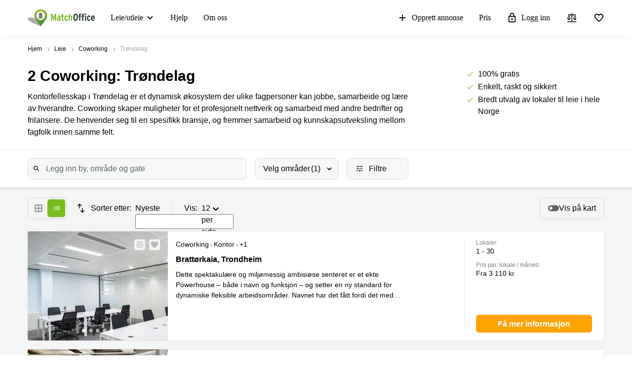

--- FILE ---
content_type: text/html; charset=utf-8
request_url: https://www.matchoffice.no/leie/coworking/trondelag
body_size: 107655
content:
<!DOCTYPE html><html lang="nb" prefix="og: http://ogp.me/ns#"><head><meta charset="utf-8"><meta content="width=device-width, initial-scale=1, maximum-scale=1, user-scalable=no" name="viewport"><title>Coworking i Trøndelag | Oppdag på MatchOffice.no</title><meta content="Vurderer du å coworking i Trøndelag? Se ønskelige kontorfellesskap i Trøndelag hos MatchOffice.no til den perfekte prisen. Få informasjon nå!
" name="description"><link rel="icon" type="image/png" href="/assetpipe/favicon-199763be36b6834ada04943ef58f55ad7ed2104616a88729172221b9bcc9a51f.png"><link rel="apple-touch-icon-precomposed" type="image/png" href="/assetpipe/favicon_apple_touch-331c2c826671643631b7fa9d48e4013c1522e5731c1e109a6107a42d1d446fba.png"><link href="https://www.matchoffice.no/leie/coworking/trondelag" rel="canonical"><meta name="csrf-param" content="authenticity_token">
<meta name="csrf-token" content="u7ynHXLpFePFJ7LyMadoZu3_vjNCkdy_DYtJMpaE9ZwK78pUuBuoZaljG8UlgMBxW0BDEB0CMeHxdAKh7Qi7Cg"><meta content="0E33F59FBE9253AF49BB82E13259FEED" name="msvalidate.01"><meta content="IE=edge" http-equiv="X-UA-Compatible"><style data-emotion="css"></style><link rel="stylesheet" type="text/css" href="/packs/css/955-4e2b1eb5.css"><link rel="stylesheet" type="text/css" href="/packs/css/7662-ed6ab774.css"><style type="text/css">.__react_component_tooltip {
  border-radius: 3px;
  display: inline-block;
  font-size: 13px;
  left: -999em;
  opacity: 0;
  padding: 8px 21px;
  position: fixed;
  pointer-events: none;
  transition: opacity 0.3s ease-out;
  top: -999em;
  visibility: hidden;
  z-index: 999;
}
.__react_component_tooltip.allow_hover, .__react_component_tooltip.allow_click {
  pointer-events: auto;
}
.__react_component_tooltip:before, .__react_component_tooltip:after {
  content: "";
  width: 0;
  height: 0;
  position: absolute;
}
.__react_component_tooltip.show {
  opacity: 0.9;
  margin-top: 0px;
  margin-left: 0px;
  visibility: visible;
}
.__react_component_tooltip.type-dark {
  color: #fff;
  background-color: #222;
}
.__react_component_tooltip.type-dark.place-top:after {
  border-top-color: #222;
  border-top-style: solid;
  border-top-width: 6px;
}
.__react_component_tooltip.type-dark.place-bottom:after {
  border-bottom-color: #222;
  border-bottom-style: solid;
  border-bottom-width: 6px;
}
.__react_component_tooltip.type-dark.place-left:after {
  border-left-color: #222;
  border-left-style: solid;
  border-left-width: 6px;
}
.__react_component_tooltip.type-dark.place-right:after {
  border-right-color: #222;
  border-right-style: solid;
  border-right-width: 6px;
}
.__react_component_tooltip.type-dark.border {
  border: 1px solid #fff;
}
.__react_component_tooltip.type-dark.border.place-top:before {
  border-top: 8px solid #fff;
}
.__react_component_tooltip.type-dark.border.place-bottom:before {
  border-bottom: 8px solid #fff;
}
.__react_component_tooltip.type-dark.border.place-left:before {
  border-left: 8px solid #fff;
}
.__react_component_tooltip.type-dark.border.place-right:before {
  border-right: 8px solid #fff;
}
.__react_component_tooltip.type-success {
  color: #fff;
  background-color: #8DC572;
}
.__react_component_tooltip.type-success.place-top:after {
  border-top-color: #8DC572;
  border-top-style: solid;
  border-top-width: 6px;
}
.__react_component_tooltip.type-success.place-bottom:after {
  border-bottom-color: #8DC572;
  border-bottom-style: solid;
  border-bottom-width: 6px;
}
.__react_component_tooltip.type-success.place-left:after {
  border-left-color: #8DC572;
  border-left-style: solid;
  border-left-width: 6px;
}
.__react_component_tooltip.type-success.place-right:after {
  border-right-color: #8DC572;
  border-right-style: solid;
  border-right-width: 6px;
}
.__react_component_tooltip.type-success.border {
  border: 1px solid #fff;
}
.__react_component_tooltip.type-success.border.place-top:before {
  border-top: 8px solid #fff;
}
.__react_component_tooltip.type-success.border.place-bottom:before {
  border-bottom: 8px solid #fff;
}
.__react_component_tooltip.type-success.border.place-left:before {
  border-left: 8px solid #fff;
}
.__react_component_tooltip.type-success.border.place-right:before {
  border-right: 8px solid #fff;
}
.__react_component_tooltip.type-warning {
  color: #fff;
  background-color: #F0AD4E;
}
.__react_component_tooltip.type-warning.place-top:after {
  border-top-color: #F0AD4E;
  border-top-style: solid;
  border-top-width: 6px;
}
.__react_component_tooltip.type-warning.place-bottom:after {
  border-bottom-color: #F0AD4E;
  border-bottom-style: solid;
  border-bottom-width: 6px;
}
.__react_component_tooltip.type-warning.place-left:after {
  border-left-color: #F0AD4E;
  border-left-style: solid;
  border-left-width: 6px;
}
.__react_component_tooltip.type-warning.place-right:after {
  border-right-color: #F0AD4E;
  border-right-style: solid;
  border-right-width: 6px;
}
.__react_component_tooltip.type-warning.border {
  border: 1px solid #fff;
}
.__react_component_tooltip.type-warning.border.place-top:before {
  border-top: 8px solid #fff;
}
.__react_component_tooltip.type-warning.border.place-bottom:before {
  border-bottom: 8px solid #fff;
}
.__react_component_tooltip.type-warning.border.place-left:before {
  border-left: 8px solid #fff;
}
.__react_component_tooltip.type-warning.border.place-right:before {
  border-right: 8px solid #fff;
}
.__react_component_tooltip.type-error {
  color: #fff;
  background-color: #BE6464;
}
.__react_component_tooltip.type-error.place-top:after {
  border-top-color: #BE6464;
  border-top-style: solid;
  border-top-width: 6px;
}
.__react_component_tooltip.type-error.place-bottom:after {
  border-bottom-color: #BE6464;
  border-bottom-style: solid;
  border-bottom-width: 6px;
}
.__react_component_tooltip.type-error.place-left:after {
  border-left-color: #BE6464;
  border-left-style: solid;
  border-left-width: 6px;
}
.__react_component_tooltip.type-error.place-right:after {
  border-right-color: #BE6464;
  border-right-style: solid;
  border-right-width: 6px;
}
.__react_component_tooltip.type-error.border {
  border: 1px solid #fff;
}
.__react_component_tooltip.type-error.border.place-top:before {
  border-top: 8px solid #fff;
}
.__react_component_tooltip.type-error.border.place-bottom:before {
  border-bottom: 8px solid #fff;
}
.__react_component_tooltip.type-error.border.place-left:before {
  border-left: 8px solid #fff;
}
.__react_component_tooltip.type-error.border.place-right:before {
  border-right: 8px solid #fff;
}
.__react_component_tooltip.type-info {
  color: #fff;
  background-color: #337AB7;
}
.__react_component_tooltip.type-info.place-top:after {
  border-top-color: #337AB7;
  border-top-style: solid;
  border-top-width: 6px;
}
.__react_component_tooltip.type-info.place-bottom:after {
  border-bottom-color: #337AB7;
  border-bottom-style: solid;
  border-bottom-width: 6px;
}
.__react_component_tooltip.type-info.place-left:after {
  border-left-color: #337AB7;
  border-left-style: solid;
  border-left-width: 6px;
}
.__react_component_tooltip.type-info.place-right:after {
  border-right-color: #337AB7;
  border-right-style: solid;
  border-right-width: 6px;
}
.__react_component_tooltip.type-info.border {
  border: 1px solid #fff;
}
.__react_component_tooltip.type-info.border.place-top:before {
  border-top: 8px solid #fff;
}
.__react_component_tooltip.type-info.border.place-bottom:before {
  border-bottom: 8px solid #fff;
}
.__react_component_tooltip.type-info.border.place-left:before {
  border-left: 8px solid #fff;
}
.__react_component_tooltip.type-info.border.place-right:before {
  border-right: 8px solid #fff;
}
.__react_component_tooltip.type-light {
  color: #222;
  background-color: #fff;
}
.__react_component_tooltip.type-light.place-top:after {
  border-top-color: #fff;
  border-top-style: solid;
  border-top-width: 6px;
}
.__react_component_tooltip.type-light.place-bottom:after {
  border-bottom-color: #fff;
  border-bottom-style: solid;
  border-bottom-width: 6px;
}
.__react_component_tooltip.type-light.place-left:after {
  border-left-color: #fff;
  border-left-style: solid;
  border-left-width: 6px;
}
.__react_component_tooltip.type-light.place-right:after {
  border-right-color: #fff;
  border-right-style: solid;
  border-right-width: 6px;
}
.__react_component_tooltip.type-light.border {
  border: 1px solid #222;
}
.__react_component_tooltip.type-light.border.place-top:before {
  border-top: 8px solid #222;
}
.__react_component_tooltip.type-light.border.place-bottom:before {
  border-bottom: 8px solid #222;
}
.__react_component_tooltip.type-light.border.place-left:before {
  border-left: 8px solid #222;
}
.__react_component_tooltip.type-light.border.place-right:before {
  border-right: 8px solid #222;
}
.__react_component_tooltip.place-top {
  margin-top: -10px;
}
.__react_component_tooltip.place-top:before {
  border-left: 10px solid transparent;
  border-right: 10px solid transparent;
  bottom: -8px;
  left: 50%;
  margin-left: -10px;
}
.__react_component_tooltip.place-top:after {
  border-left: 8px solid transparent;
  border-right: 8px solid transparent;
  bottom: -6px;
  left: 50%;
  margin-left: -8px;
}
.__react_component_tooltip.place-bottom {
  margin-top: 10px;
}
.__react_component_tooltip.place-bottom:before {
  border-left: 10px solid transparent;
  border-right: 10px solid transparent;
  top: -8px;
  left: 50%;
  margin-left: -10px;
}
.__react_component_tooltip.place-bottom:after {
  border-left: 8px solid transparent;
  border-right: 8px solid transparent;
  top: -6px;
  left: 50%;
  margin-left: -8px;
}
.__react_component_tooltip.place-left {
  margin-left: -10px;
}
.__react_component_tooltip.place-left:before {
  border-top: 6px solid transparent;
  border-bottom: 6px solid transparent;
  right: -8px;
  top: 50%;
  margin-top: -5px;
}
.__react_component_tooltip.place-left:after {
  border-top: 5px solid transparent;
  border-bottom: 5px solid transparent;
  right: -6px;
  top: 50%;
  margin-top: -4px;
}
.__react_component_tooltip.place-right {
  margin-left: 10px;
}
.__react_component_tooltip.place-right:before {
  border-top: 6px solid transparent;
  border-bottom: 6px solid transparent;
  left: -8px;
  top: 50%;
  margin-top: -5px;
}
.__react_component_tooltip.place-right:after {
  border-top: 5px solid transparent;
  border-bottom: 5px solid transparent;
  left: -6px;
  top: 50%;
  margin-top: -4px;
}
.__react_component_tooltip .multi-line {
  display: block;
  padding: 2px 0px;
  text-align: center;
}</style><link rel="stylesheet" type="text/css" href="/packs/css/1508-3f0e68bf.css"><link rel="stylesheet" type="text/css" href="/packs/css/5462-2204623b.css"><link rel="stylesheet" type="text/css" href="/packs/css/1013-98e927ea.css"></head><body style="margin: 0; font-size: 14px; width: 100vw; position: relative;"><img width="2000" height="2000" style="pointer-events:none;position:absolute;top:0;left:0;width:99vw;height:99vh;max-width:99vw;max-height:99vh" role="presentation" alt="Presentation" src="[data-uri]">
<nav class="top-menu" id="top-menu"><div class="unsupported-browser hidden" id="unsupported-browser"><div class="unsupported-browser__content"><div class="unsupported-browser__content-wrapper"><p class="unsupported-browser__title">Det ser ut til at du bruker en gammel versjon av<span class="browser-name" id="browser-name"></span></p><p class="unsupported-browser__message">Vi støtter ikke denne versjonen, og anbefaler at du oppdaterer til den nyeste for å få den beste brukeropplevelsen.</p></div><div class="unsupported-browser__close-btn" id="unsupported-browser-close"></div></div></div><div class="unsupported-browser-ie hidden" id="unsupported-browser-ie"><div class="unsupported-browser__content"><div class="unsupported-browser__content-wrapper"><p class="unsupported-browser__title">Det ser ut som du bruker en nettleser som ikke støttes.<span class="browser-name"></span></p><p class="unsupported-browser__message">Husk at det er bedre om du bruker en mer moderne nettleser: <a href="https://www.microsoft.com/en-us/edge?form=MA13FJ" target="_blank">Edge</a>, <a href="https://www.google.com/intl/en_US/chrome/" target="_blank">Chrome</a>,  eller <a href="https://www.mozilla.org/en-US/firefox/new/" target="_blank">Firefox</a> for å få den beste brukeropplevelsen.</p></div><div class="unsupported-browser__close-btn" id="unsupported-ie-close"></div></div></div><div class="container top-menu__container max-width"><a class="top-menu__logo-link" href="/"><div class="logo"><svg><use xlink:href="#common-icons-logo"></use></svg></div></a><div class="links-wrapper"><div class="header-comparison-icon header-comparison-icon--mobile" id="header-comparison-icon-mobile"><div class="header-comparison-icon__icon"><svg width="24" height="24"><use xlink:href="#common-icons-compare"></use></svg><div class="header-comparison-icon__counter"></div></div><span>Compare</span></div><a class="favorite-locations-link favorite-locations-link--mobile" href="/favourite_locations"><div class="favorite-locations-link__wrapper"><div class="favorite-locations-link__icon"><svg width="22" height="22"><use xlink:href="#common-icons-favorite_border"></use></svg><div class="favorite-locations-link__counter"></div></div><span>Favoritter</span></div></a><div class="mobile-menu-toggle-wrapper" id="mobileMenuHeaderWrapper"><div class="menu-toggle" id="mobileMenuHeaderToggle"><span></span><span></span><span></span><span></span></div><span>Meny</span></div><div class="menu-wrapper" id="headerMenuWrapper"><ul class="left"><li class="submenu-main menu-item-type-custom"><a href="/leie">Leie/utleie</a><ul class="submenu-title sub-menu-header"><li class="menu-item-type-custom sub-sub-menu"><a role="button">Produktsider</a><ul class="sub-menu-header"><li><a href="/leie/kontorlokaler">Kontor</a></li><li><a href="/leie/kontorfellesskap">Kontorfellesskap</a></li><li><a href="/leie/kontorhoteller">Kontorhoteller</a></li><li><a href="/virtuelle-kontor">Virtuelt kontor</a></li><li><a href="/leie/produksjon-lager">Lager</a></li><li><a href="/leie/meeting-room">Møterom</a></li></ul></li><li class="menu-item-type-custom sub-sub-menu"><a role="button">Populære Byer</a><ul class="sub-menu-header"><li><a href="/leie/naeringslokaler/oslo">Næringslokaler til leie Oslo</a></li><li><a href="/leie/kontorhoteller/oslo-city">Kontorhotell Oslo</a></li><li><a href="/leie/coworking/oslo">Coworking Oslo</a></li><li><a href="/leie/kontorlokaler/oslo">Leie kontor Oslo</a></li><li><a href="/leie/meeting-room/oslo">Leie møterom Oslo</a></li><li><a href="/leie/virtual_office/oslo">Virtuelt kontor Oslo</a></li><li><a href="/leie/coworking/bergen">Coworking Bergen</a></li><li><a href="/leie/kontorlokaler/bergen">Kontor Bergen</a></li><li><a href="/leie/meeting-room/bergen">Møterom Bergen</a></li><li><a href="/leie/naeringslokaler/trondheim">Næringslokaler til leie Trondheim</a></li><li><a href="/leie/kontorhoteller/trondheim">Kontorhotell Trondheim</a></li><li><a href="/leie/coworking/trondheim">Kontorfellesskap Trondheim</a></li><li><a href="/leie/kontorlokaler/trondheim">Leie kontor Trondheim</a></li><li><a href="/leie/kontorlokaler/drammen">Leie kontor Drammen</a></li><li><a href="/leie/kontorlokaler/baerum">Leie kontor Bærum</a></li><li><a href="/leie/coworking/baerum">Coworking Bærum</a></li><li><a href="/leie/kontorlokaler/eidsvoll">Leie kontor Eidsvoll</a></li></ul></li><li class="menu-item-type-custom sub-sub-menu"><a role="button">Populære søk</a><ul class="sub-menu-header"><li><a href="/leie/kontorlokaler/oslo-city/innspurten-182741">Innspurten 11 Oslo</a></li><li><a href="/leie/kontorhoteller/oslo-city/hoffsveien-45424">Hoffsveien 1 Oslo</a></li><li><a href="/leie/kontorlokaler/oslo-city/henrik-ibsens-gate-50930">Henrik Ibsens gate 90 Oslo</a></li><li><a href="/leie/kontorlokaler/oslo-city/nedre-slottsgate-189397">Nedre Slottsgate 4m Oslo</a></li><li><a href="/leie/kontorlokaler/oslo-city/fjordalleen-136096">Fjordalléen 16 Oslo</a></li><li><a href="/leie/kontorlokaler/oslo-city/nydalsveien-49422">Nydalsveien 28 Oslo</a></li><li><a href="/leie/kontorlokaler/oslo-city/fridtjof-nansen-plass-112082">Fridtjof Nansen plass 4 Oslo</a></li><li><a href="/leie/kontorhoteller/asker/hagalokkveien-122103">Hagaløkkveien 13 Asker</a></li><li><a href="/leie/kontorlokaler/fornebu/martin-linges-vei-140435">Martin Linges vei 25 Fornebu</a></li><li><a href="/leie/coworking/baerum/lysaker-torg-92712">Lysaker Torg 5 Bærum</a></li><li><a href="/leie/kontorhoteller/lysaker/professor-kohts-vei-110458">Professor Kohts vei 9 Lysaker</a></li><li><a href="/leie/Produksjonslager/drammen/strandveien-136478">Strandveien 6 Drammen</a></li><li><a href="/leie/meeting-room/bergen/lars-hilles-gate-78178">Lars Hilles gate 30 Bergen</a></li><li><a href="/leie/Produksjonslager/valer/kasperveien-136479">Kasperveien 1 Våler</a></li><li><a href="/leie/Produksjonslager/elverum/meierigata-136483">Meierigata 14 Elverum</a></li><li><a href="/leie/Produksjonslager/eidsvoll/hammerstadvegen-50906">Hammerstadvegen 2 Eidsvoll</a></li><li><a href="/leie/kontorhoteller/trondheim/brattorkaia-106217">Brattørkaia 17A Trondheim</a></li></ul></li></ul></li><li><a href="/support">Hjelp</a></li><li><a href="/om-oss">Om oss</a></li></ul><ul class="right"><li><a class="opened" href="/lei-ut-naeringslokaler"><svg id="svg-add" width="22" height="22"><use href="#common-icons-add"></use></svg>Opprett annonse</a></li><li><a id="nav-price" href="/lei-ut-naeringslokaler#tabs">Pris</a></li><li><a class="login green-icon" href="/login"><svg id="svg-lock-outlined" width="22" height="22"><use href="#common-icons-lock-outlined"></use></svg>Logg inn</a></li><div class="header-comparison-icon" id="header-comparison-icon"><div class="header-icon-tooltip">Sammenligne lokasjoner</div><div class="header-comparison-icon__icon"><svg width="24" height="24"><use xlink:href="#common-icons-compare"></use></svg><div class="header-comparison-icon__counter"></div></div></div><a class="favorite-locations-link" href="/favourite_locations"><div class="favorite-locations-link__wrapper"><div class="header-icon-tooltip">Favorittlokasjoner</div><div class="favorite-locations-link__icon"><svg width="22" height="22"><use xlink:href="#common-icons-favorite_border"></use></svg><div class="favorite-locations-link__counter"></div></div></div></a></ul></div></div></div><div id="comparison-modal"><div class="comparison-modal-body" id="comparison-modal-body"><h3>Liste over lokasjonssammenligninger</h3><ul id="comparison-modal-list"></ul></div></div></nav><style type="text/css">body {
  padding-top: 56px;
}

@media (min-width: 992px) {
  body {
    padding-top: 72px;
  }
}

.container {
  padding-left: 8px !important;
  padding-right: 8px !important;
  max-width: 100% !important;
  margin-right: auto;
  margin-left: auto;
}

@media (max-width: 575px) {
  .container {
    padding-left: 16px !important;
    padding-right: 16px !important;
  }
}

@media (min-width: 576px) {
  .container {
    width: 556px !important;
  }
}

@media (min-width: 768px) {
  .container {
    width: 736px !important;
  }
}

@media (min-width: 992px) {
  .container {
    width: 976px !important;
  }
}

@media (min-width: 1200px) {
  .container {
    width: 1200px !important;
  }
}

.container .row {
  margin-left: -8px;
  margin-right: -8px;
}

.container .col-1, .container .col-2, .container .col-3, .container .col-4, .container .col-5, .container .col-6, .container .col-7, .container .col-8, .container .col-9, .container .col-10,
.container .col-11, .container .col-12, .container .col, .container .col-auto, .container .col-sm-1, .container .col-sm-2, .container .col-sm-3, .container .col-sm-4,
.container .col-sm-5, .container .col-sm-6, .container .col-sm-7, .container .col-sm-8, .container .col-sm-9, .container .col-sm-10, .container .col-sm-11,
.container .col-sm-12, .container .col-sm, .container .col-sm-auto, .container .col-md-1, .container .col-md-2, .container .col-md-3, .container .col-md-4,
.container .col-md-5, .container .col-md-6, .container .col-md-7, .container .col-md-8, .container .col-md-9, .container .col-md-10, .container .col-md-11,
.container .col-md-12, .container .col-md, .container .col-md-auto, .container .col-lg-1, .container .col-lg-2, .container .col-lg-3, .container .col-lg-4,
.container .col-lg-5, .container .col-lg-6, .container .col-lg-7, .container .col-lg-8, .container .col-lg-9, .container .col-lg-10, .container .col-lg-11,
.container .col-lg-12, .container .col-lg, .container .col-lg-auto, .container .col-xl-1, .container .col-xl-2, .container .col-xl-3, .container .col-xl-4,
.container .col-xl-5, .container .col-xl-6, .container .col-xl-7, .container .col-xl-8, .container .col-xl-9, .container .col-xl-10, .container .col-xl-11,
.container .col-xl-12, .container .col-xl, .container .col-xl-auto {
  padding-right: 8px;
  padding-left: 8px;
}

.container.max-width {
  @media (min-width: 992px) {
    width: calc(100vw - 64px) !important;
  }
  @media (min-width: 1200px) {
    width: calc(100vw - 96px) !important;
  }
}

.global-round-loader-wrapper {
  height: calc(100vh - 56px);
}

@media (min-width: 992px) {
  .global-round-loader-wrapper {
    height: calc(100vh - 72px);
  }
}

.round-loader {
  height: 60px;
  width: 60px;
  margin: 15px auto 0 auto;
  background: #77bc1f;
  border-radius: 50%;
  animation: boing .8s linear infinite;
  position: relative;
  top: calc(50% - 35px);
}

.round-loader:before {
  position: absolute;
  top: calc(50% - 28px);
  left: calc(50% - 28px);
  content: '';
  width: 56px;
  height: 56px;
  background: #a7e45a;
  display: block;
  border-radius: 50%;
}

.round-loader:before {
  height: 56px;
  width: 56px;
  background: #a7e45a;
  top: calc(50% - 28px);
  left: calc(50% - 28px);
  animation: boing-inner .8s linear infinite;
}

.round-loader:after {
  position: absolute;
  top: calc(50% - 26px);
  left: calc(50% - 26px);
  content: '';
  width: 52px;
  height: 52px;
  background: #fff;
  display: block;
  border-radius: 50%;
  animation: boing-inner-2 .8s linear infinite;
}

@keyframes boing {
  0% {
    transform: scale(1);
  }
  25% {
    transform: scale(0.75);
  }
  100% {
    transform: scale(1);
  }
}

@keyframes boing-inner {
  0% {
    transform: scale(1);
  }
  25% {
    transform: scale(0.6);
  }
  100% {
    transform: scale(1);
  }
}

@keyframes boing-inner-2 {
  0% {
    transform: scale(1);
  }
  10% {
    transform: scale(0.1);
  }
  100% {
    transform: scale(1);
  }
}

.header-comparison-icon {
  min-height: 42px;
  align-items: center;
  justify-content: space-between;
  flex-direction: column;
  margin: 0 16px;
  position: relative;
}

.header-comparison-icon.header-comparison-icon--mobile {
  display: flex;
}

.header-comparison-icon.active .header-comparison-icon__counter {
  display: block;
}

.header-comparison-icon--mobile {
  margin-right: 24px;
  margin-left: 0;
  display: flex;
}

.header-comparison-icon__icon {
  height: 22px;
  position: relative;
}

#comparison-modal {
  position: absolute;
  height: 100vh;
  width: 100vw;
  background-color: rgba(0,0,0,0.6);
  backdrop-filter: blur(5px);
}

#comparison-modal.active {
  display: block;
}

.comparison-modal-body {
  background: #FFFFFF;
  border: 1px solid #FFA300;
  border-radius: 4px;
  width: 381px;
  max-width: calc(100vw - 32px);
  padding: 24px;
  text-align: center;
  margin: 109px auto 0;
}

.comparison-modal-body h3 {
  font-size: 24px;
  line-height: 24px;
  margin: 0 0 16px;
}

.comparison-modal-body ul {
  list-style: none;
  padding: 0;
  margin: 0;
}

.comparison-modal-body ul li {
  margin-top: 8px;
  justify-content: space-between;
}

.comparison-modal-body ul li a {
  color: #77BC1F;
  font-size: 16px;
  line-height: 24px;
}

.comparison-modal-body ul li a:hover {
  color: #539533
}

.comparison-modal-body ul li a span {
  font-size: 16px;
  line-height: 24px;
  font-weight: 900;
  color: #000000;
  margin-left: 8px;
}

.comparison-modal-body ul li div:before {
  content: url("data:image/svg+xml,%3Csvg xmlns='http://www.w3.org/2000/svg' height='24px' viewBox='0 0 20 20' width='20px' fill='%23000000'%3E%3Cpath d='M0 0h20v20H0V0z' fill='none'/%3E%3Cpath d='M6 19c0 1.1.9 2 2 2h8c1.1 0 2-.9 2-2V9c0-1.1-.9-2-2-2H8c-1.1 0-2 .9-2 2v10zM18 4h-2.5l-.71-.71c-.18-.18-.44-.29-.7-.29H9.91c-.26 0-.52.11-.7.29L8.5 4H6c-.55 0-1 .45-1 1s.45 1 1 1h12c.55 0 1-.45 1-1s-.45-1-1-1z'/%3E%3C/svg%3E");
}

.comparison-modal-body ul li div:hover:before {
  content: url("data:image/svg+xml,%3Csvg xmlns='http://www.w3.org/2000/svg' height='24px' viewBox='0 0 20 20' width='20px' fill='%23f22708'%3E%3Cpath d='M0 0h20v20H0V0z' fill='none'/%3E%3Cpath d='M6 19c0 1.1.9 2 2 2h8c1.1 0 2-.9 2-2V9c0-1.1-.9-2-2-2H8c-1.1 0-2 .9-2 2v10zM18 4h-2.5l-.71-.71c-.18-.18-.44-.29-.7-.29H9.91c-.26 0-.52.11-.7.29L8.5 4H6c-.55 0-1 .45-1 1s.45 1 1 1h12c.55 0 1-.45 1-1s-.45-1-1-1z'/%3E%3C/svg%3E");
}

.top-menu .header-comparison-icon.bounce .header-comparison-icon__icon {
  animation: bounce 1s 0.1s;
  transform: scale(0.85);
}

.menu-wrapper {
  font-family: 'MuseoSans', san-serif;
  z-index: 60;
  background: white;
  display: block;
  height: calc(100% - 56px);
  width: 0;
  position: fixed;
  top: 56px;
  left: 0;
  right: 0;
  transform: translateX(100%);
  max-height: calc(100% - 56px);
  overflow-y: auto;
  border-top: 1px solid #e8eaea;
  border-bottom: 1px solid #e8eaea;
  transition: transform 0.2s linear, width 0s linear 0.5s;
  min-width: 0;
  scroll-behavior: smooth;
}

.menu-wrapper ul {
  list-style: none;
  margin: 0;
  padding: 0;
  flex-direction: column;
  justify-content: flex-start;
}

.menu-wrapper li {
  width: 100%;
}

.menu-wrapper li .submenu-title {
  background: #F6F6F6;
}

.menu-wrapper li .submenu-title li > a {
  color: #000000 !important;
  white-space: normal;
}

/* Mobile  black arrow in sub-menu */
.menu-wrapper li .submenu-title li > a:after {
  content: '';
  position: absolute;
  right: 20px;
  width: 0;
  height: 0;
  border: solid #000;
  border-width: 0 2px 2px 0;
  clear: both;
  display: inline-block;
  padding: 3px;
  transform: rotate(45deg);
  -webkit-transform: rotate(45deg);
}

.menu-wrapper li .submenu-title li > a.active {
  color: #000;
}

/* Mobile gren arrow sub menu */
/* not  what?? Desktop arrow green */
.menu-wrapper li .submenu-title li > a.active:before {
  content: '';
  position: absolute;
  right: 20px;
  width: 0;
  height: 0;
  border: solid #77bc1f;
  border-width: 0 2px 2px 0;
  clear: both;
  display: inline-block;
  padding: 3px;
  transform: rotate(-135deg);
  -webkit-transform: rotate(-135deg);
}

.menu-wrapper li .submenu-title .sub-menu-header li a {
  padding: 8px 8px 8px 24px;
}

.menu-wrapper li .submenu-title li:last-child .sub-menu-header {
  margin-bottom: 8px;
}

.menu-wrapper li.active a {
  color: #77bc1f;
}

.menu-wrapper li.active svg {
  fill: #77bc1f;
}

.menu-wrapper li svg {
  margin-right: 8px;
  overflow: visible;
}

.menu-wrapper li.active a .material-icons,
.menu-wrapper li.active a li .submenu-title li > a:after,
.menu-wrapper li .submenu-title li.active a li > a:after,
.menu-wrapper li.active a .submenu-main:after,
.menu-wrapper li.active a .top-menu .unsupported-browser__close-btn:after,
.top-menu .menu-wrapper li.active a .unsupported-browser__close-btn:after,
.menu-wrapper li.active a .top-menu .unsupported-browser-ie__close-btn:after,
.top-menu .menu-wrapper li.active a .unsupported-browser-ie__close-btn:after {
  color: inherit;
}

.menu-wrapper .submenu-main {
  border-bottom: 1px solid #E0E2E2;
  position: relative;
  overflow: hidden;
  min-height: 0;
  height: 50px;
  transition: ease 600ms;
}

.menu-wrapper .submenu-main:after {
  content: '';
  position: absolute;
  right: 20px;
  top: 20px;
  width: 0;
  height: 0;
  border: solid black;
  border-width: 0 2px 2px 0;
  clear: both;
  display: inline-block;
  padding: 3px;
  transform: rotate(45deg);
  -webkit-transform: rotate(45deg);
}

.menu-wrapper .submenu-main.open {
  height: auto;
  min-height: 50px;
  transition: ease 600ms;
}

.menu-wrapper .submenu-main.open a {
  color: #77bc1f;
}

/* Mobile arrow green */
.menu-wrapper .submenu-main.open:after {
  content: '';
  position: absolute;
  right: 20px;
  top: 20px;
  width: 0;
  height: 0;
  border: solid #77bc1f;
  border-width: 0 2px 2px 0;
  clear: both;
  display: inline-block;
  padding: 3px;
  transform: rotate(-135deg);
  -webkit-transform: rotate(-135deg);
}

.menu-wrapper .submenu-main-empty {
  margin-right: 0;
}

.menu-wrapper .submenu-main-empty:after {
  content: '' !important;
}

.menu-wrapper a {
  border-bottom: 1px solid #E0E2E2;
  height: 100%;
  color: #000000;
  transition: color 0.2s ease-out;
  font-size: 16px;
  line-height: 18px;
  flex-wrap: nowrap;
  white-space: nowrap;
  padding: 16px;
}

.menu-wrapper a:hover {
  color: #77bc1f;
}

.menu-wrapper a:hover svg {
  fill: #77bc1f;
}

.menu-wrapper a.login {
  background: transparent;
}

.menu-wrapper .material-icons,
.menu-wrapper li .submenu-title li > a:after,
.menu-wrapper .submenu-main:after,
.menu-wrapper .top-menu .unsupported-browser__close-btn:after,
.top-menu .menu-wrapper .unsupported-browser__close-btn:after,
.menu-wrapper .top-menu .unsupported-browser-ie__close-btn:after,
.top-menu .menu-wrapper .unsupported-browser-ie__close-btn:after {
  line-height: 14px;
  font-size: 17px;
}

.top-menu {
  background: white;
  position: fixed;
  z-index: 1000;
  width: 100%;
  top: 0;
  left: 0;
  box-shadow: 0 0 14px 0 rgba(222, 231, 231, 0.55);
}

.top-menu > .container {
  height: 56px;
  max-width: 1200px;
  z-index: 10;
  position: relative;
}

.top-menu .logo {
  display: block;
  position: relative;
  float: left;
  max-width: 136px;
  height: 37px;
  width: 105.5px;
}

.top-menu .logo svg {
  max-width: 136px;
  height: 37px;
  width: 105.5px;
}

.top-menu .unsupported-browser, .top-menu .unsupported-browser-ie {
  background: rgba(0, 0, 0, 0.6);
  position: absolute;
  font-family: MuseoSans, sans-serif;
  justify-content: center;
  padding: 8px 15px;
  height: 100vh;
  width: 100vw;
  z-index: 999999;
}

.top-menu .unsupported-browser__content,
.top-menu .unsupported-browser-ie__content {
  position: relative;
  display: flex;
  justify-content: space-between;
  align-items: flex-start;
  background: white;
  border-radius: 4px;
  width: calc(100vw - 16px);
}

.top-menu .unsupported-browser__message,
.top-menu .unsupported-browser-ie__message {
  padding: 16px;
  margin: 0;
}

.top-menu .unsupported-browser__title,
.top-menu .unsupported-browser-ie__title {
  font-size: 21px;
  line-height: 28px;
  font-weight: bold;
  margin: 0;
  padding: 24px 40px 0 16px;
}

.top-menu .unsupported-browser__close-btn,
.top-menu .unsupported-browser-ie__close-btn {
  margin-left: 10px;
  position: absolute;
  right: 16px;
  top: 16px;
}

.top-menu .unsupported-browser__close-btn:after,
.top-menu .unsupported-browser-ie__close-btn:after {
  font-size: 26px;
  content: "close";
  color: black;
}

.top-menu .menu-toggle {
  height: 16px;
  background: white;
  box-sizing: content-box;
  line-height: 72px;
  text-align: center;
  overflow: hidden;
  max-width: 18px;
  min-width: 18px;
  position: relative;
}

.top-menu .menu-toggle.cross {
  box-sizing: content-box;
  z-index: 40;
  height: 16px;
}

.top-menu .menu-toggle.cross span {
  width: 20px;
}

.top-menu .menu-toggle.cross span:nth-child(1), .top-menu .menu-toggle.cross span:nth-child(4) {
  top: 24px;
  opacity: 0;
  width: 0;
  left: 30px;
}

.top-menu .menu-toggle.cross span:nth-child(2) {
  transform: rotate(45deg);
}

.top-menu .menu-toggle.cross span:nth-child(3) {
  transform: rotate(-45deg);
}

.top-menu .menu-toggle span {
  border-radius: 5px;
  width: 18px;
  height: 2px;
  display: block;
  position: absolute;
  left: calc(50% - 9px);
  background: #000000;
  transition: transform 0.15s linear;
}

.top-menu .menu-toggle span:nth-child(1) {
  top: 2px;
}

.top-menu .menu-toggle span:nth-child(2), .top-menu .menu-toggle span:nth-child(3) {
  will-change: transform;
  top: 7px;
}

.top-menu .menu-toggle span:nth-child(4) {
  top: 12px;
}

.top-menu .phone-block {
  margin-right: 24px;
}

.top-menu .phone-block a {
  flex-direction: column;
  color: black;
  height: 42px;
  justify-content: space-between;
}

.top-menu .phone-block a:hover {
  color: black;
}

.top-menu .phone-block a svg {
  height: 18px;
  width: 18px;
}

.top-menu .mobile-menu-toggle-wrapper {
  position: relative;
  right: 0;
  padding-right: inherit;
  height: 42px;
  flex-direction: column;
  justify-content: space-between;
}

.top-menu .mobile-menu-toggle-wrapper > span {
  margin-top: 2px;
  display: block;
}

.top-menu .mobile-menu-toggle-wrapper.open {
  height: 18px;
}

.top-menu .mobile-menu-toggle-wrapper.open > span {
  visibility: hidden;
  height: 0;
}

.top-menu .favorite-locations-link:hover svg {
  fill: black;
}

.top-menu .favorite-locations-link.favorite-locations-link--mobile {
  display: block;
  margin-right: 24px;
}

.top-menu .favorite-locations-link__wrapper {
  flex-direction: column;
  height: 42px;
  justify-content: space-between;
  position: relative;
}

.top-menu .favorite-locations-link__icon {
  position: relative;
  height: 22px;
  width: 22px;
  background-size: cover;
  z-index: 3;
}

.top-menu .favorite-locations-link span {
  color: #000000;
}

.top-menu .favorite-locations-link__counter,
.header-comparison-icon__counter {
  font-size: 12px;
  line-height: 13px;
  font-weight: 500;
  height: 15px;
  border-radius: 4px;
  background-color: #FFFFFF;
  align-items: center;
  padding: 0 2px;
  position: absolute;
  color: #000000;
  left: 12px;
  bottom: 10px;
  z-index: 2;
  border: 1px solid #77bc1f;
}

.top-menu .favorite-locations-link.active .favorite-locations-link__icon {
  background-image: url("/assetpipe/icons/heart-9822b99f9193c5bf6a564660b273834a72c521cc1754a1ddcfb1aebccda35304.svg");
}

.top-menu .favorite-locations-link.active .favorite-locations-link__counter {
  display: flex;
}

.top-menu .favorite-locations-link.bounce .favorite-locations-link__icon {
  animation: bounce 1s 0.1s;
  transform: scale(0.85);
}

top-menu .locale-dropdown-toggle-container {
  background: white;
  z-index: 1;
}

.favorite-locations-link__wrapper:hover .header-icon-tooltip,
.header-comparison-icon:hover .header-icon-tooltip {
  opacity: 0.9;
}

.header-icon-tooltip {
  position: absolute;
  padding: 0 11px;
  border-radius: 5px;
  background: #222;
  text-align: center;
  display: inline-block;
  transition: opacity 0.3s ease-out;
  z-index: 999;
  right: 32px;
  pointer-events: none;
  color: #ffffff;
  opacity: 0;
  white-space: nowrap;
}

.header-icon-tooltip:before,
.header-icon-tooltip:after {
  content: "";
  width: 0;
  height: 0;
  position: absolute;
  top: 50%;
}

.header-icon-tooltip:before {
  border-top: 6px solid transparent;
  border-bottom: 6px solid transparent;
  right: -8px;
  margin-top: -5px;
}

.header-icon-tooltip:after {
  border-left-color: #222;
  border-left-style: solid;
  border-left-width: 6px;
  border-top: 5px solid transparent;
  border-bottom: 5px solid transparent;
  right: -6px;
  margin-top: -4px;
}

.new-clients-indicator {
  padding: 2px 5px !important;
  font-size: 10px !important;
  line-height: 12px !important;
  color: white !important;
  font-weight: 500;
  background: #ED3939;
  border-radius: 8px;
  margin-left: -24px;
  width: fit-content;
  justify-content: center;
}

.new-clients-indicator:hover {
  color: white !important;
}

.banner-background {
  background: #f6f6f6;
}

.banner-background .banner-wrapper {
  text-align: left;
  padding: 18px 15px;
}

.banner-background .banner-wrapper a {
  border-bottom: 1px solid #5A6365;
  display: inline-block;
  margin-bottom: 0;
  font-size: 12px;
  font-weight: bold;
  color: #5A6365;
}

.banner-background .banner-wrapper a span {
  color: #FFA300;
  border: none;
}

.top-menu .locale-dropdown-toggle-container {
  background: white;
  z-index: 1;
}

.top-menu .favorite-locations-link span,
.top-menu .mobile-menu-toggle-wrapper > span,
.top-menu .phone-block a span,
.header-comparison-icon span,
.header-icon-tooltip {
  font-size: 12px;
  line-height: 20px;
  font-weight: 100;
}

.top-menu .favorite-locations-link__wrapper,
.top-menu .mobile-menu-toggle-wrapper,
.top-menu .phone-block a,
.top-menu .links-wrapper,
.top-menu .unsupported-browser,
.top-menu .unsupported-browser-ie,
.top-menu__logo-link,
.top-menu > .container,
.menu-wrapper a,
.menu-wrapper ul,
.comparison-modal-body ul li
{
  display: flex;
  align-items: center;
}

.banner-background .banner-wrapper .material-icons,
.banner-background .banner-wrapper .menu-wrapper li .submenu-title li > a:after,
.menu-wrapper li .submenu-title .banner-background .banner-wrapper li > a:after,
.banner-background .banner-wrapper .menu-wrapper .submenu-main:after,
.menu-wrapper .banner-background .banner-wrapper .submenu-main:after,
.banner-background .banner-wrapper .top-menu .unsupported-browser__close-btn:after,
.top-menu .banner-background .banner-wrapper .unsupported-browser__close-btn:after,
.banner-background .banner-wrapper .top-menu .unsupported-browser-ie__close-btn:after,
.top-menu .banner-background .banner-wrapper .unsupported-browser-ie__close-btn:after {
  position: absolute;
  right: 28px;
}

.comparison-modal-body ul li a,
.menu-wrapper a, .menu-wrapper a:hover,
.top-menu .phone-block a,
.top-menu .phone-block a:hover,
.top-menu .favorite-locations-link,
.top-menu .favorite-locations-link:hover,
.banner-background .banner-wrapper a:hover {
  text-decoration: none;
}

.header-comparison-icon,
.top-menu .menu-toggle,
.top-menu .unsupported-browser__close-btn,
.top-menu .unsupported-browser-ie__close-btn,
.banner-background .banner-wrapper .material-icons,
.comparison-modal-body ul li div:before,
.comparison-modal-body ul li div:hover:before,
.banner-background .banner-wrapper .menu-wrapper li .submenu-title li > a:after,
.menu-wrapper li .submenu-title .banner-background .banner-wrapper li > a:after,
.banner-background .banner-wrapper .menu-wrapper .submenu-main:after,
.menu-wrapper .banner-background .banner-wrapper .submenu-main:after,
.banner-background .banner-wrapper .top-menu .unsupported-browser__close-btn:after,
.top-menu .banner-background .banner-wrapper .unsupported-browser__close-btn:after,
.banner-background .banner-wrapper .top-menu .unsupported-browser-ie__close-btn:after,
.top-menu .banner-background .banner-wrapper .unsupported-browser-ie__close-btn:after {
  cursor: pointer;
}

#comparison-modal,
.menu-wrapper li .submenu-title .sub-menu-header li a:after,
.menu-wrapper li .submenu-title li > a.active:after,
.header-comparison-icon__counter,
.header-comparison-icon,
.new-clients-indicator svg,
.banner-background .banner-wrapper,
.top-menu .favorite-locations-link,
.top-menu .favorite-locations-link__counter,
.top-menu .favorite-locations-link.active .favorite-locations-link__icon svg,
.top-menu .unsupported-browser.hidden,
.top-menu .unsupported-browser-ie.hidden,
.top-menu .unsupported-browser__content:before,
.top-menu .unsupported-browser-ie__content:before,
.top-menu .unsupported-browser__content:after,
.top-menu .unsupported-browser-ie__content:after {
  display: none;
}


@keyframes bounce {
  0% {
    transform: scale(1.1);
    opacity: 1;
  }
  50% {
    transform: scale(1.6);
    opacity: 0.7;
  }
  60% {
    transform: scale(0.6);
    opacity: 1;
  }
  80% {
    transform: scale(0.95);
  }
  100% {
    transform: scale(0.85);
  }
}

@keyframes open {
  from {
    min-height: 0;
    height: 0;
  }
  to {
    height: auto;
    min-height: 50px;
  }
}

@keyframes close {
  from {
    height: auto;
    min-height: 50px;
  }
  to {
    min-height: 0;
    height: 0;
  }
}


#common-icons-simple_cms,
#common-icons-error_page,
#common-icons-application {
  display: block !important;
  height: 0;
  width: 0;
  overflow: hidden;
}


@media (max-width: 576px) {
  .banner-background .banner-wrapper a {
    max-width: 290px;
  }
}


@media (max-width: 767px) {
  .header-comparison-icon {
    display: none !important;
  }
}


@media (max-width: 768px) {
  .new-clients-indicator {
    display: none !important;
  }
}

@media (min-width: 576px) {
  .menu-wrapper li a {
    padding-left: calc((100vw - 540px) / 2);
  }

  .top-menu .locale-dropdown-toggle:after,
  .menu-wrapper .submenu-main:after,
  .menu-wrapper .submenu-main:hover:before {
    right: calc((100vw - 540px) / 2);
  }
}

@media (min-width: 768px) {
  .menu-wrapper li a {
    padding-left: calc((100vw - 720px) / 2);
  }

  .top-menu .locale-dropdown-toggle:after,
  .menu-wrapper .submenu-main:after,
  .menu-wrapper .submenu-main:hover:before {
    right: calc((100vw - 720px) / 2);
  }
}

@media (min-width: 992px) {
  .menu-wrapper li a {
    padding-left: calc((100vw - 960px) / 2);
  }

  .top-menu .locale-dropdown-toggle:after,
  .menu-wrapper .submenu-main:after,
  .menu-wrapper .submenu-main:hover:before {
    right: calc((100vw - 960px) / 2);
  }

  .container.max-width .menu-wrapper li a {
    padding-left: 40px;
  }

  .container.max-width .top-menu .locale-dropdown-toggle:after,
  .container.max-width .menu-wrapper .submenu-main:after,
  .container.max-width .menu-wrapper .submenu-main:hover:before {
    right: 40px;
  }
}

@media (min-width: 1200px) {
  .menu-wrapper li a {
    padding-left: calc((100vw - 1184px) / 2);
  }

  .top-menu .locale-dropdown-toggle:after,
  .menu-wrapper .submenu-main:after,
  .menu-wrapper .submenu-main:hover:before {
    right: calc((100vw - 1184px) / 2);
  }

  .container.max-width .menu-wrapper li a {
    padding-left: 56px;
  }

  .container.max-width .top-menu .locale-dropdown-toggle:after,
  .container.max-width .menu-wrapper .submenu-main:after,
  .container.max-width .menu-wrapper .submenu-main:hover:before {
    right: 56px;
  }
}

@media (max-width: 1239px) {
  .menu-wrapper.shown {
    transform: translateX(0);
    transition: width 0s linear, transform 0.2s linear;
    min-width: 200px;
    width: 100vw;
    left: 0;
  }

  .menu-wrapper .submenu-main a {
    height: auto;
    display: inline-block;
    border-bottom: 0;
  }

  .menu-wrapper li.menu-item-type-custom > .sub-menu-header {
    min-height: 0;
    height: 0;
    display: flex;
    position: relative;
    animation: 600ms ease 0s close;
  }

  .menu-wrapper li.menu-item-type-custom > .sub-menu-header.open {
    height: auto;
    min-height: 50px;
    animation: 600ms ease 0s open;
  }

  .menu-wrapper li.menu-item-type-custom.sub-sub-menu {
    background: #F6F6F6;
    z-index: 1;
    min-height: 0;
    height: 50px;
    transition: 600ms;
  }

  .menu-wrapper li.menu-item-type-custom.sub-sub-menu.open {
    height: auto;
    min-height: 50px;
    transition: ease 600ms;
  }

  .menu-wrapper .submenu-title {
    padding-bottom: 0 !important;
    padding-left: 8px !important;
  }

  .js-cookies-accepted {
    display: none;
  }

  .top-menu:not(.dk) .top-menu__container {
    justify-content: space-between;
  }
}


@media (max-width: 1239px) {
  .top-menu.dk .top-menu__container {
    justify-content: space-between;
  }
}


@media (min-width: 577px) {
  .banner-background .banner-wrapper {
    text-align: center;
    display: block;
  }
}


@media (min-width: 768px) {
  .top-menu .unsupported-browser__content, .top-menu .unsupported-browser-ie__content {
    width: 720px;
  }
}


@media (min-width: 768px) and (max-width: 1239px) {
  .menu-wrapper a {
    margin: auto;
  }
}

@media (min-width: 992px) {
  .top-menu > .container {
    height: 72px;
  }

  .menu-wrapper {
    top: 72px;
  }

  .top-menu .logo,
  .top-menu .logo svg {
    height: 47.9px;
    width: 136px;
  }
}


@media (min-width: 1240px) {

  .header-comparison-icon {
    display: flex;
    justify-content: center;
  }

  .top-menu .favorite-locations-link__wrapper {
    height: 22px;
  }

  .top-menu .favorite-locations-link__counter {
    left: 14px;
  }

  .top-menu .favorite-locations-link {
    display: block;
    height: 22px;
    margin-right: 0;
    margin-left: 16px;
  }

  .menu-wrapper li a {
    padding-left: 0;
  }

  .menu-wrapper .submenu-main {
    height: 100%;
  }

  .menu-wrapper .submenu-main:hover {
    overflow: visible;
  }

  .menu-wrapper .submenu-main:after,
  .menu-wrapper .submenu-main:hover:before {
    right: 9px;
  }

  .container.max-width .menu-wrapper li a {
    padding-left: 0;
  }

  .container.max-width .menu-wrapper .submenu-main:after,
  .container.max-width .menu-wrapper .submenu-main:hover:before {
    right: 9px;
  }

  .top-menu .locale-dropdown-toggle:after {
    right: -26px;
  }

  .menu-wrapper {
    padding-left: 32px;
    display: flex;
    height: 100%;
    justify-content: space-between;
    width: 100%;
    position: relative;
    border: none;
    transform: none;
    overflow-y: inherit;
    top: 0;
  }

  .menu-wrapper ul {
    flex-direction: row;
  }

  .menu-wrapper ul.left li:first-child {
    padding-left: 0;
  }

  .menu-wrapper li {
    padding: 23px 16px;
    /*height: 100%;*/
    width: auto;
  }

  .menu-wrapper li .submenu-title {
    padding: 0;
    background: #fff;
    position: absolute;
    display: none;
    align-items: center;
    top: 72px;
    border-radius: 4px;
    padding: 16px 24px;
    visibility: hidden;
    opacity: 0;
    max-height: 0;
    overflow: visible;
    transform: translateX(-10%);
  }

  .menu-wrapper li .submenu-title li {
    padding: 0 0 0 40px;
    min-width: 186px;
  }

  .menu-wrapper li .submenu-title li a {
    font-size: 16px;
    font-weight: 900;
    padding-bottom: 16px;
    color: #000;
  }

  .menu-wrapper li .submenu-title li a:hover {
    color: #000;
  }

  .menu-wrapper li .submenu-title .sub-menu-header {
    display: flex;
    flex-direction: column;
    align-content: flex-start;
    align-items: flex-start;
  }

  .menu-wrapper li .submenu-title .sub-menu-header li {
    padding: 0;
  }

  .menu-wrapper li .submenu-title .sub-menu-header li a {
    padding: 0 0 16px;
    text-overflow: ellipsis;
    display: block;
    overflow: hidden;
    white-space: normal;
    width: 226px;
    font-weight: 500;
    font-size: 14px;
  }

  .menu-wrapper li .submenu-title li a:after,
  .menu-wrapper li .submenu-title .sub-menu-header li a:after {
    content: '';
  }

  .menu-wrapper li .submenu-title .sub-menu-header li a:hover {
    text-decoration: underline;
  }

  .menu-wrapper li .submenu-title .sub-menu-header li:last-child a {
    padding: 0;
  }

  .menu-wrapper li:hover a, .menu-wrapper li:focus a, .menu-wrapper li:focus-within a {
    color: #77bc1f;
  }

  .menu-wrapper li:hover svg {
    fill: #77bc1f;
  }

  .menu-wrapper li:hover .submenu-title,
  .menu-wrapper li:focus .submenu-title,
  .menu-wrapper li:focus-within .submenu-title {
    visibility: visible;
    opacity: 1;
    z-index: 999;
    max-height: 999px;
    pointer-events: auto;
    box-shadow: 0 0 14px 0 rgba(222, 231, 231, 0.55);
    display: flex;
    align-items: flex-start;
  }

  .menu-wrapper li .submenu-title:empty {
    padding: 0;
  }

  .menu-wrapper .submenu-main {
    padding: 27px 27px 27px 0;
    margin-right: 12px;
    position: relative;
    cursor: pointer;
    border-bottom: 0;
  }

  .menu-wrapper .submenu-main:after,
  .menu-wrapper .submenu-main:hover:before {
    content: '';
    position: absolute;
    right: 9px;
    width: 0;
    height: 0;
    border-width: 0 2px 2px 0 !important;
    clear: both;
    display: inline-block;
    padding: 3px;
  }

  /* Black arrow desktop */
  .menu-wrapper .submenu-main:after {
    top: 30px;
    border: solid black;
    transform: rotate(45deg);
    -webkit-transform: rotate(45deg);
  }

  /* GREEN ARROW DESKTOP 30 okay */
  .menu-wrapper .submenu-main:hover:before {
    top: 33px;
    border: solid #77bc1f;
    transform: rotate(-135deg);
    -webkit-transform: rotate(-135deg);
  }

  .menu-wrapper .submenu-main-empty {
    padding: 23px 16px;
  }

  .menu-wrapper a {
    padding: 0;
    border-bottom: none;
  }

  .top-menu .links-wrapper {
    width: 100%;
  }

  .top-menu .locale-dropdown-toggle-container {
    padding-left: 32px;
  }

  .flex-main {
    max-width: 83%;
  }

  .top-menu.dk .menu-wrapper a.login {
    width: 20px;
    overflow: hidden;
    justify-content: flex-start;
  }

  .header-comparison-icon.header-comparison-icon--mobile,
  .top-menu .favorite-locations-link.favorite-locations-link--mobile,
  .menu-wrapper .submenu-main .sub-menu-header .sub-sub-menu a:after,
  .menu-wrapper .submenu-main:hover:after,
  .top-menu .menu-toggle,
  .top-menu .mobile-menu-toggle-wrapper,
  .top-menu .phone-block {
    display: none;
  }
}</style><div class="app-global-wrapper"><div data-react-class="ListViewRoot" data-react-props="{&quot;listView&quot;:{&quot;locale&quot;:&quot;nb&quot;,&quot;googleApiKey&quot;:&quot;AIzaSyD1a7YJhrumFhlVdue2VWe5rzVuS6OHKQM&quot;,&quot;trustpilotWidget&quot;:{&quot;ratingsScore&quot;:4.5,&quot;reviewsCount&quot;:203,&quot;status&quot;:&quot;Excellent&quot;,&quot;img&quot;:&quot;4-half&quot;},&quot;mapOptions&quot;:{&quot;open&quot;:false,&quot;root&quot;:&quot;&quot;},&quot;keywords&quot;:{&quot;initialFacilities&quot;:[],&quot;initialSuitableForKinds&quot;:[],&quot;initialPostalDistrictIds&quot;:{&quot;918235634&quot;:[891061463]},&quot;monthlyMaxPrice&quot;:null,&quot;yearlyPerM2MaxPrice&quot;:50000,&quot;slidersDefaultCurrencyFormatted&quot;:null,&quot;saleMaxPrice&quot;:null,&quot;maxArea&quot;:1000,&quot;defaultKinds&quot;:[&quot;coworking&quot;],&quot;geoSlug&quot;:&quot;trondelag&quot;,&quot;frontendLeasePrices&quot;:50000,&quot;postalDistrictServiceUrl&quot;:&quot;/lease/api/frontend/locations/stats&quot;,&quot;locationServiceUrl&quot;:&quot;/lease/api/frontend/locations/by_postal_districts&quot;,&quot;locationsKindsUrl&quot;:&quot;/lease/api/frontend/locations/kinds&quot;,&quot;locationsSuitableForKindsPath&quot;:&quot;/lease/api/frontend/locations/suitable_for_kinds&quot;,&quot;locationsFacilitiesPath&quot;:&quot;/lease/api/frontend/locations/facilities&quot;,&quot;locationsMapMarkersUrl&quot;:&quot;/lease/api/frontend/locations/map_markers&quot;,&quot;nearbyLocations&quot;:&quot;/lease/api/frontend/nearby_locations&quot;,&quot;apiCreateOrderPath&quot;:&quot;/lease/api/orders&quot;,&quot;apiAutocompletePath&quot;:&quot;/lease/api/frontend/autocomplete&quot;,&quot;viewportString&quot;:null,&quot;geoName&quot;:&quot;Trøndelag&quot;,&quot;provinceId&quot;:918235634,&quot;locationsCount&quot;:2,&quot;countryAlpha2&quot;:&quot;no&quot;,&quot;section&quot;:&quot;lease&quot;,&quot;sections&quot;:[&quot;lease&quot;],&quot;providerInfo&quot;:null,&quot;locationInfo&quot;:null,&quot;newSearchAgentPath&quot;:&quot;/soekeagent/new&quot;,&quot;signupTeaserPath&quot;:&quot;/lei-ut-naeringslokaler&quot;,&quot;rootPath&quot;:&quot;/&quot;,&quot;siteLogoPath&quot;:&quot;/assetpipe/logos/matchoffice_generic-c5eddbf7608313b439fc557a8f02f2e373ce836f543a39848549e5413d32bd1d.svg&quot;,&quot;siteKey&quot;:&quot;no&quot;,&quot;customListViewType&quot;:null,&quot;customListViewArea&quot;:null,&quot;customListViewWorkstationsCount&quot;:null,&quot;customListViewEmployeesCount&quot;:null,&quot;customListViewYearlyRentPerM2&quot;:null,&quot;customListViewAnnualRent&quot;:null,&quot;customListViewWorkstationCostPerMonth&quot;:null,&quot;fixedListViewLocationIds&quot;:null},&quot;breadcrumbs&quot;:[{&quot;label&quot;:&quot;Hjem&quot;,&quot;path&quot;:&quot;/&quot;},{&quot;label&quot;:&quot;Leie&quot;,&quot;path&quot;:&quot;/leie&quot;},{&quot;label&quot;:&quot;Coworking&quot;,&quot;path&quot;:&quot;/leie/coworking&quot;},{&quot;label&quot;:&quot;Trøndelag&quot;,&quot;path&quot;:&quot;/leie/coworking/trondelag&quot;}],&quot;headerContent&quot;:{&quot;headline&quot;:&quot;2 coworking: Trøndelag&quot;,&quot;description&quot;:&quot;Kontorfellesskap i Trøndelag er et dynamisk økosystem der ulike fagpersoner kan jobbe, samarbeide og lære av hverandre. Coworking skaper muligheter for et profesjonelt nettverk og samarbeid med andre bedrifter og frilansere. De henvender seg til en spesifikk bransje, og fremmer samarbeid og kunnskapsutveksling mellom fagfolk innen samme felt.&quot;,&quot;extendedDescription&quot;:&quot;&quot;,&quot;descriptionWithAssets&quot;:[],&quot;seoStatistics&quot;:null,&quot;newSearchAgentPath&quot;:&quot;/soekeagent/new&quot;,&quot;rating&quot;:{&quot;showRating&quot;:true,&quot;rateableId&quot;:5844,&quot;ratingCreatePath&quot;:&quot;/rating&quot;,&quot;avgScore&quot;:&quot;4.4&quot;,&quot;votesCount&quot;:243,&quot;maxScore&quot;:5},&quot;initialPostalDistrictId&quot;:null,&quot;initialProvinceId&quot;:918235634},&quot;locationTypes&quot;:[[&quot;Kontor&quot;,&quot;office&quot;],[&quot;Kontorhotell&quot;,&quot;business_center&quot;],[&quot;Lager/produksjonslokale&quot;,&quot;warehouse&quot;],[&quot;Coworking&quot;,&quot;coworking&quot;],[&quot;Møterom&quot;,&quot;meeting_room&quot;],[&quot;Virtuelt kontor&quot;,&quot;virtual_office&quot;]],&quot;siteKey&quot;:&quot;no&quot;,&quot;siteName&quot;:&quot;MatchOffice.no&quot;,&quot;contactInfoPhone&quot;:&quot;&quot;,&quot;contactInfoPhoneWithoutCode&quot;:&quot;&quot;,&quot;availableLocalesLinks&quot;:[],&quot;missingImagesUrl&quot;:&quot;&quot;,&quot;country&quot;:&quot;Norge&quot;,&quot;streetId&quot;:null,&quot;subSite&quot;:&quot;lease&quot;,&quot;areaId&quot;:918235634,&quot;areaType&quot;:&quot;Province&quot;,&quot;providersPage&quot;:false,&quot;nyAmagerPage&quot;:false,&quot;groupedPostalDistrictsIds&quot;:{&quot;918235634&quot;:[891061463]},&quot;richSnippetQuestions&quot;:[{&quot;question&quot;:&quot;🌐 Hvilke coworkings i Trøndelag har WiFi til kundene?&quot;,&quot;answer&quot;:&quot;\u003ca href=\&quot;https://www.matchoffice.no/leie/kontorhoteller/trondheim/brattorkaia-106217\&quot;\u003eBrattørkaia 17A, 7010 Trondheim\u003c/a\u003e og \u003ca href=\&quot;https://www.matchoffice.no/leie/coworking/trondheim/brattorkaia-106221\&quot;\u003eBrattørkaia 17A, 7010 Trondheim\u003c/a\u003e og %{location} har WiFi tilgjengelig for kundene.&quot;},{&quot;question&quot;:&quot;🏦 Hva er et \&quot;Coworking Space\&quot;?&quot;,&quot;answer&quot;:&quot;Et coworking space er et kontorlokale der ansatte fra forskjellige bedrifter deler et arbeidslokale. &quot;},{&quot;question&quot;:&quot;📞 Hvilke coworkings i Trøndelag har betjent sentralbord?&quot;,&quot;answer&quot;:&quot;\u003ca href=\&quot;https://www.matchoffice.no/leie/kontorhoteller/trondheim/brattorkaia-106217\&quot;\u003eBrattørkaia 17A, 7010 Trondheim\u003c/a\u003e og \u003ca href=\&quot;https://www.matchoffice.no/leie/coworking/trondheim/brattorkaia-106221\&quot;\u003eBrattørkaia 17A, 7010 Trondheim\u003c/a\u003e og %{location} har betjent sentralbord for leietakerne.&quot;},{&quot;question&quot;:&quot;👩‍💼 Hvilke coworkings i Trøndelag har businesslounger?&quot;,&quot;answer&quot;:&quot;\u003ca href=\&quot;https://www.matchoffice.no/leie/kontorhoteller/trondheim/brattorkaia-106217\&quot;\u003eBrattørkaia 17A, 7010 Trondheim\u003c/a\u003e og \u003ca href=\&quot;https://www.matchoffice.no/leie/coworking/trondheim/brattorkaia-106221\&quot;\u003eBrattørkaia 17A, 7010 Trondheim\u003c/a\u003e og %{location} har moderne businesslounger tilgjengelig for kundene.&quot;}],&quot;userCountryPhoneCode&quot;:&quot;49&quot;,&quot;richSnippetQuestionsTitle&quot;:{&quot;title&quot;:&quot;Spørsmål og svar om coworkings i Trøndelag&quot;},&quot;isRequestFromPrerender&quot;:true,&quot;popularDistricts&quot;:[],&quot;currency&quot;:{&quot;id&quot;:10,&quot;formatted&quot;:&quot;kr.&quot;},&quot;suitableForKindsMapping&quot;:{&quot;lease&quot;:{&quot;store&quot;:[&quot;cafe&quot;,&quot;showroom&quot;,&quot;clinic&quot;,&quot;education&quot;,&quot;popup_store&quot;,&quot;hair_salon&quot;],&quot;office&quot;:[&quot;showroom&quot;,&quot;clinic&quot;,&quot;education&quot;],&quot;businessCenter&quot;:[&quot;clinic&quot;,&quot;education&quot;],&quot;warehouse&quot;:[&quot;high_ceiling_storage&quot;,&quot;storage_hotel&quot;,&quot;production&quot;,&quot;workshop&quot;],&quot;virtualOffice&quot;:[],&quot;meetingRoom&quot;:[],&quot;parking&quot;:[]},&quot;ownUse&quot;:null,&quot;foreclosure&quot;:null,&quot;investment&quot;:null}}}" data-react-cache-id="ListViewRoot-0"><div><div id="list_view"><div class="list-view"><div class="breadcrumbs breadcrumbs-list-view "><div class="container"><div class="breadcrumbs__wrapper"><div class="breadcrumbs__link-wrapper"><div class="breadcrumbs__link-wrapper"><a class="breadcrumbs__link" href="/">Hjem</a><svg class="" width="15" height="15" id="svg-keyboard-arrow-right-rounded"><use href="#common-icons-keyboard-arrow-right-rounded"></use></svg></div></div><div class="breadcrumbs__link-wrapper"><div class="breadcrumbs__link-wrapper"><a class="breadcrumbs__link" href="/leie">Leie</a><svg class="" width="15" height="15" id="svg-keyboard-arrow-right-rounded"><use href="#common-icons-keyboard-arrow-right-rounded"></use></svg></div></div><div class="breadcrumbs__link-wrapper"><div class="breadcrumbs__link-wrapper"><a class="breadcrumbs__link" href="/leie/coworking">Coworking</a><svg class="" width="15" height="15" id="svg-keyboard-arrow-right-rounded"><use href="#common-icons-keyboard-arrow-right-rounded"></use></svg></div></div><div class="breadcrumbs__link-wrapper"><div class="breadcrumbs__link breadcrumbs__last-one-link breadcrumbs__link--disabled">Trøndelag</div></div></div></div></div><div class="lv-header__wrapper"><div class="container max-width"><div class="lv-header__container"><div class="row"><div class="col-xl-8 col-lg-8 col-md-8"><h1 class="lv-header__headline lv-header__capitalize-title"><span class="notranslate">2 </span><span></span><span> coworking</span>: Trøndelag</h1><div class="lv-header__description">Kontorfellesskap i Trøndelag er et dynamisk økosystem der ulike fagpersoner kan jobbe, samarbeide og lære av hverandre. Coworking skaper muligheter for et profesjonelt nettverk og samarbeid med andre bedrifter og frilansere. De henvender seg til en spesifikk bransje, og fremmer samarbeid og kunnskapsutveksling mellom fagfolk innen samme felt.</div></div><div class="lv-header__banner offset-xl-1 col-xl-3 col-lg-4 col-md-4"><div class="lv-header__banner-wrapper"><div class="lv-header__banner-item"><svg class="" width="16" height="16" id="svg-check"><use href="#common-icons-check"></use></svg><span class="lv-header__banner-advantage">100% gratis</span></div><div class="lv-header__banner-item"><svg class="" width="16" height="16" id="svg-check"><use href="#common-icons-check"></use></svg><span class="lv-header__banner-advantage">Enkelt, raskt og sikkert</span></div><div class="lv-header__banner-item"><svg class="" width="16" height="16" id="svg-check"><use href="#common-icons-check"></use></svg><span class="lv-header__banner-advantage">Bredt utvalg av lokaler til leie i hele Norge</span></div></div></div></div></div></div></div><div class="main-filter" id="main-filter"><div class="sticky-outer-wrapper"><div class="sticky-inner-wrapper" style="position: relative; top: 0px; z-index: 998;"><div class="lv-filter__container "><div class="container max-width"><div class="row lv-filter__row"><div class="col-sm-12"><div class="lv-filter-wrapper"><div class="lv-filter lv-filter__location-search"><div class="search-wrapper main-search-wrapper"><input class="location-search-input on-list-view " id="transcript" type="text" placeholder="Legg inn by, område og gate" maxlength="256" value=""><div class="search-btn"><svg class="" width="16" height="16" id="svg-search"><use href="#common-icons-search"></use></svg></div></div></div><div class="lv-filter__right-part"><div class="lv-filter lv-filter__area desktop"><div class="dropdown-selector"><div class="dropdown-selector__trigger"><div class="dropdown-selector__placeholder">Velg områder<span class="filter-toggle__select-indicator"> (1)</span></div><div class="dropdown-selector__trigger-right"><div class="dropdown-selector__selected-tooltip">Trondheim</div><div class="dropdown-selector__action-icon"><svg class="" width="20" height="20" id="svg-expand-more"><use href="#common-icons-expand-more"></use></svg></div></div></div></div></div><div class="lv-filter__filters-toggle-wrapper"><div class="lv-filter__filters-toggle" id="filterToggle"><div class="lv-filter__mobile-toggle-left"><svg class="" width="20" height="20" id="svg-tune"><use href="#common-icons-tune"></use></svg><p>Filtre</p></div></div></div><div class="sort-bar__mobile-map-button"><svg class="" width="24" height="24" id="svg-map_detail"><use href="#common-icons-map_detail"></use></svg><p class="map-text">Kart</p></div></div></div></div></div></div></div></div></div></div><div class="sort-bar sort-bar-container"><div class="container max-width"><div class="sort-bar__main-wrapper"><div class="sort-bar__left-part"><div class="sort-bar__layout-switcher"><div class="sort-bar__layout-switcher-pill"><svg class="" width="20" height="20" id="svg-window"><use href="#common-icons-window"></use></svg></div><div class="sort-bar__layout-switcher-pill active"><svg class="" width="20" height="20" id="svg-format-list-bulleted"><use href="#common-icons-format-list-bulleted"></use></svg></div></div></div><div class="sort-bar__right-part"><div class="sort-bar__dropdown-wrapper"><div class="sort-bar__sorting-wrapper"><div class="sort-bar__sort-type-wrapper"><svg class="sort-bar__sort-type-icon" width="24" height="24" id="svg-swap"><use href="#common-icons-swap"></use></svg><div class="sort-by css-2b097c-container"><div class="sort-by__control css-yk16xz-control"><p>Sorter etter:</p><div class="sort-by__value-container sort-by__value-container--has-value css-1hwfws3"><div class="sort-by__single-value css-1uccc91-singleValue">Nyeste</div><input id="react-select-2-input" readonly="" tabindex="0" aria-autocomplete="list" class="css-62g3xt-dummyInput" value=""></div><div class="sort-by__indicators css-1wy0on6"><span class="sort-by__indicator-separator css-1okebmr-indicatorSeparator"></span><div aria-hidden="true" class="sort-by__indicator sort-by__dropdown-indicator css-tlfecz-indicatorContainer"><svg height="20" width="20" viewBox="0 0 20 20" aria-hidden="true" focusable="false" class="css-19bqh2r"><path d="M4.516 7.548c0.436-0.446 1.043-0.481 1.576 0l3.908 3.747 3.908-3.747c0.533-0.481 1.141-0.446 1.574 0 0.436 0.445 0.408 1.197 0 1.615-0.406 0.418-4.695 4.502-4.695 4.502-0.217 0.223-0.502 0.335-0.787 0.335s-0.57-0.112-0.789-0.335c0 0-4.287-4.084-4.695-4.502s-0.436-1.17 0-1.615z"></path></svg></div></div></div></div></div><div class="sort-bar__sorting-wrapper-divider"></div><div class="sort-bar__per-page-wrapper sorted-quantity"><div class="per-page css-2b097c-container"><div class="per-page__control css-yk16xz-control"><p>Vis:</p><div class="per-page__value-container per-page__value-container--has-value css-1hwfws3"><div class="per-page__single-value css-1uccc91-singleValue">12 per side</div><input id="react-select-3-input" readonly="" tabindex="0" aria-autocomplete="list" class="css-62g3xt-dummyInput" value=""></div><div class="per-page__indicators css-1wy0on6"><span class="per-page__indicator-separator css-1okebmr-indicatorSeparator"></span><div aria-hidden="true" class="per-page__indicator per-page__dropdown-indicator css-tlfecz-indicatorContainer"><svg height="20" width="20" viewBox="0 0 20 20" aria-hidden="true" focusable="false" class="css-19bqh2r"><path d="M4.516 7.548c0.436-0.446 1.043-0.481 1.576 0l3.908 3.747 3.908-3.747c0.533-0.481 1.141-0.446 1.574 0 0.436 0.445 0.408 1.197 0 1.615-0.406 0.418-4.695 4.502-4.695 4.502-0.217 0.223-0.502 0.335-0.787 0.335s-0.57-0.112-0.789-0.335c0 0-4.287-4.084-4.695-4.502s-0.436-1.17 0-1.615z"></path></svg></div></div></div></div></div></div></div><div class="sort-bar__map-toggle "><label><div class="sort-bar__map-toggle-switch" style="position: relative; display: inline-block; text-align: left; opacity: 1; direction: ltr; border-radius: 6px; transition: opacity 0.25s; touch-action: none; -webkit-tap-highlight-color: rgba(0, 0, 0, 0); user-select: none;"><div class="react-switch-bg" style="height: 12px; width: 22px; margin: 0px; position: relative; background: rgb(98, 98, 98); border-radius: 6px; cursor: pointer; transition: background 0.25s;"></div><div class="react-switch-handle" style="height: 6px; width: 6px; background: rgb(255, 255, 255); display: inline-block; cursor: pointer; border-radius: 50%; position: absolute; transform: translateX(3px); top: 3px; outline: 0px; border: 0px; transition: background-color 0.25s, transform 0.25s, box-shadow 0.15s;"></div><input type="checkbox" role="switch" aria-checked="false" style="border: 0px; clip: rect(0px, 0px, 0px, 0px); height: 1px; margin: -1px; overflow: hidden; padding: 0px; position: absolute; width: 1px;"></div><div class="sort-bar__map-toggle-label">Vis på kart</div></label></div></div></div></div></div><div class="list-view-container "><div class="list-view-main-content "><div class="list-view__list-as-list"><div class="container list-item max-width"><a href="/leie/coworking/trondheim/brattorkaia-106221" class="list-item__wrapper row"><div class="list-item__image-slider col-xl-3 col-lg-3 col-md-4 col-3"><section class="embla-list-item-slider embla"><div class="embla__viewport"><div class="embla__container" style="transform: translate3d(0px, 0px, 0px);"><div class="embla__slide" style="transform: translate3d(0px, 0px, 0px);"><div class="list-item__image-wrapper"><img class="blur-up lazyautosizes lazyloaded" data-sizes="auto" alt="Co working i Brattørkaia 17A, 7010 Trondheim - 0 | MatchOffice" data-src="https://imageproxy-v2.services.lokalebasen.dk/370x270/lb-images-eu/no/1565141/1300503-brattorkaia-17a.jpg?v=m1682225800" data-expand="500" height="172" width="100%" sizes="444px" src="https://imageproxy-v2.services.lokalebasen.dk/370x270/lb-images-eu/no/1565141/1300503-brattorkaia-17a.jpg?v=m1682225800"></div></div><div class="embla__slide"><div class="list-item__image-wrapper"><img class="blur-up lazyautosizes lazyloaded" data-sizes="auto" alt="Coworking i Brattørkaia 17A, 7010 Trondheim - 1 | MatchOffice" data-src="https://imageproxy-v2.services.lokalebasen.dk/370x270/lb-images-eu/no/1565137/9273113-brattorkaia-17a.jpg?v=m1682225800" data-expand="500" height="172" width="100%" sizes="444px" src="https://imageproxy-v2.services.lokalebasen.dk/370x270/lb-images-eu/no/1565137/9273113-brattorkaia-17a.jpg?v=m1682225800"></div></div><div class="embla__slide"><div class="list-item__image-wrapper"><img class="" data-sizes="auto" alt="Coworking space i Brattørkaia 17A, 7010 Trondheim - 2 | MatchOffice.no" data-src="https://imageproxy-v2.services.lokalebasen.dk/370x270/lb-images-eu/no/1565138/337627-brattorkaia-17a.jpg?v=m1681102082" data-expand="500" height="172" width="100%"></div></div><div class="embla__slide"><div class="list-item__image-wrapper"><img class="" data-sizes="auto" alt="Co working i Brattørkaia 17A, 7010 Trondheim - 3 | MatchOffice" data-src="https://imageproxy-v2.services.lokalebasen.dk/370x270/lb-images-eu/no/1565139/4729543-brattorkaia-17a.jpg?v=m1682225800" data-expand="500" height="172" width="100%"></div></div><div class="embla__slide"><div class="list-item__image-wrapper"><img class="" data-sizes="auto" alt="Co working i Brattørkaia 17A, 7010 Trondheim - 4 | MatchOffice.no" data-src="https://imageproxy-v2.services.lokalebasen.dk/370x270/lb-images-eu/no/1565140/236705-brattorkaia-17a.jpg?v=m1682225800" data-expand="500" height="172" width="100%"></div></div><div class="embla__slide"><div class="list-item__image-wrapper"><img class="" data-sizes="auto" alt="Kontorfellesskap i Brattørkaia 17A, 7010 Trondheim - 5 | MatchOffice.no" data-src="https://imageproxy-v2.services.lokalebasen.dk/370x270/lb-images-eu/no/1565142/6502101-brattorkaia-17a.jpg?v=m1682225800" data-expand="500" height="172" width="100%"></div></div><div class="embla__slide"><div class="list-item__image-wrapper"><img class="" data-sizes="auto" alt="Kontorfellesskap i Brattørkaia 17A, 7010 Trondheim - 6 | MatchOffice" data-src="https://imageproxy-v2.services.lokalebasen.dk/370x270/lb-images-eu/no/1565143/1869919-brattorkaia-17a.jpg?v=m1682225800" data-expand="500" height="172" width="100%"></div></div><div class="embla__slide"><div class="list-item__image-wrapper"><img class="" data-sizes="auto" alt="Kontorfellesskap i Brattørkaia 17A, 7010 Trondheim - 7 | MatchOffice" data-src="https://imageproxy-v2.services.lokalebasen.dk/370x270/lb-images-eu/no/1565144/6266872-brattorkaia-17a.jpg?v=m1682225800" data-expand="500" height="172" width="100%"></div></div><div class="embla__slide"><div class="list-item__image-wrapper"><img class="" data-sizes="auto" alt="Co working i Brattørkaia 17A, 7010 Trondheim - 8 | MatchOffice" data-src="https://imageproxy-v2.services.lokalebasen.dk/370x270/lb-images-eu/no/6653739/263188-brattorkaia-17a.jpg?v=m1702528249" data-expand="500" height="172" width="100%"></div></div><div class="embla__slide"><div class="list-item__image-wrapper"><img class="" data-sizes="auto" alt="Cowork i Brattørkaia 17A, 7010 Trondheim - 9 | MatchOffice.no" data-src="https://imageproxy-v2.services.lokalebasen.dk/370x270/lb-images-eu/no/6653741/9965318-brattorkaia-17a.jpg?v=m1702528212" data-expand="500" height="172" width="100%"></div></div><div class="embla__slide"><div class="list-item__image-wrapper"><img class="" data-sizes="auto" alt="Kontorfellesskap i Brattørkaia 17A, 7010 Trondheim - 10 | MatchOffice.no" data-src="https://imageproxy-v2.services.lokalebasen.dk/370x270/lb-images-eu/no/6653743/1186399-brattorkaia-17a.jpg?v=m1702528195" data-expand="500" height="172" width="100%"></div></div><div class="embla__slide"><div class="list-item__image-wrapper"><img class="" data-sizes="auto" alt="Kontorfellesskap i Brattørkaia 17A, 7010 Trondheim - 11 | MatchOffice.no" data-src="https://imageproxy-v2.services.lokalebasen.dk/370x270/lb-images-eu/no/6653744/5596596-brattorkaia-17a.jpg?v=m1702528246" data-expand="500" height="172" width="100%"></div></div><div class="embla__slide"><div class="list-item__image-wrapper"><img class="" data-sizes="auto" alt="Coworking i Brattørkaia 17A, 7010 Trondheim - 12 | MatchOffice" data-src="https://imageproxy-v2.services.lokalebasen.dk/370x270/lb-images-eu/no/6653745/8867257-brattorkaia-17a.jpg?v=m1702528204" data-expand="500" height="172" width="100%"></div></div><div class="embla__slide"><div class="list-item__image-wrapper"><img class="" data-sizes="auto" alt="Coworking i Brattørkaia 17A, 7010 Trondheim - 13 | MatchOffice" data-src="https://imageproxy-v2.services.lokalebasen.dk/370x270/lb-images-eu/no/6653746/879882-brattorkaia-17a.jpg?v=m1702528251" data-expand="500" height="172" width="100%"></div></div><div class="embla__slide"><div class="list-item__image-wrapper"><img class="" data-sizes="auto" alt="Coworking space i Brattørkaia 17A, 7010 Trondheim - 14 | MatchOffice" data-src="https://imageproxy-v2.services.lokalebasen.dk/370x270/lb-images-eu/no/6653747/2372314-brattorkaia-17a.jpg?v=m1702529715" data-expand="500" height="172" width="100%"></div></div><div class="embla__slide"><div class="list-item__image-wrapper"><img class="lazyload blur-up" data-sizes="auto" alt="Co working i Brattørkaia 17A, 7010 Trondheim - 15 | MatchOffice" data-src="https://imageproxy-v2.services.lokalebasen.dk/370x270/lb-images-eu/no/6653748/1348237-brattorkaia-17a.jpg?v=m1702528215" data-expand="500" height="172" width="100%"></div></div></div></div><div class="embla__controls"><div class="embla__buttons"><div class="embla__button embla__button--prev" role="button"><svg class="embla__button__svg" width="30" height="30" id="svg-keyboard-arrow-left-rounded"><use href="#common-icons-keyboard-arrow-left-rounded"></use></svg></div><div class="embla__button embla__button--next" role="button"><svg class="embla__button__svg" width="30" height="30" id="svg-keyboard-arrow-right-rounded"><use href="#common-icons-keyboard-arrow-right-rounded"></use></svg></div></div><div class="embla__dots-wrapper"><div class="embla__dots"><button type="button" class="embla__dot embla__dot--selected" id="embla-dot-0"></button><button type="button" class="embla__dot" id="embla-dot-1"></button><button type="button" class="embla__dot" id="embla-dot-2"></button><button type="button" class="embla__dot" id="embla-dot-3"></button><button type="button" class="embla__dot" id="embla-dot-4"></button><button type="button" class="embla__dot" id="embla-dot-5"></button><button type="button" class="embla__dot" id="embla-dot-6"></button><button type="button" class="embla__dot" id="embla-dot-7"></button><button type="button" class="embla__dot" id="embla-dot-8"></button><button type="button" class="embla__dot" id="embla-dot-9"></button><button type="button" class="embla__dot" id="embla-dot-10"></button><button type="button" class="embla__dot" id="embla-dot-11"></button><button type="button" class="embla__dot" id="embla-dot-12"></button><button type="button" class="embla__dot" id="embla-dot-13"></button><button type="button" class="embla__dot" id="embla-dot-14"></button><button type="button" class="embla__dot" id="embla-dot-15"></button></div></div></div></section><div class="compare-icon"><div role="button" class="compare-icon__wrapper" id="iconWrapper106221"><div class="compare-icon__click-area" role="button" aria-labelledby="compare-icon"><div class="compare-icon__icon" data-tip="Sammenligne" data-class="compare-icon__tooltip" data-for="compareIconTooltip106221" currentitem="false"><svg class="" width="18" height="18" id="svg-compare"><use href="#common-icons-compare"></use></svg></div><div class="__react_component_tooltip place-left type-dark" id="compareIconTooltip106221" data-id="tooltip"></div></div></div></div><div class="favourite-icon"><div role="button" class="favourite-icon__wrapper" id="faveWrapper106221"><div class="favourite-icon__click-area" role="button" aria-labelledby="favourite-icon"><div class="favourite-icon__icon" data-tip="Legg til i favoritter" data-class="favourite-icon__tooltip" data-for="faviIcon106221" currentitem="false"><svg class="active" width="18" height="18" id="svg-favorite"><use href="#common-icons-favorite"></use></svg></div><div class="__react_component_tooltip place-left type-dark" id="faviIcon106221" data-id="tooltip"></div></div></div></div></div><div class="list-item__description-wrapper col-xl-6 col-lg-6 col-md-4 col-sm-9 col-9"><div class="list-item__kinds-line"><span class="list-item__kinds"><span class="list-item__kind">Coworking </span><span class="list-item__kind">Kontor </span><span class="list-item__kind">+1</span></span></div><div class="list-item__description-title"><h4>Brattørkaia 17A,  Trondheim</h4><div class="list-item__description-title-wrapper"><p>Brattørkaia</p><p> Trondheim</p></div><div class="list-item__description-title-wrapper desktops"><p>Brattørkaia,  Trondheim</p></div></div><div class="description-line mobile-hidden"><p><div class="truncated-text active" style="overflow: hidden; display: -webkit-box; -webkit-box-orient: vertical; -webkit-line-clamp: 3;"><span>Dette spektakulære og miljømessig ambisiøse senteret er et ekte Powerhouse – både i navn og funksjon – og setter en ny standard for dynamiske fleksible arbeidsområder. Navnet har det fått fordi det med tiden vil produsere mer energi enn det forbruker, og den unike og moderne arkitekturen h</span><span class="truncated-text__ellipsis "><span class="read-more-wrapper">... <span class="read-more"> Les mer</span></span></span></div></p></div><div class="list-item__bottom-wrapper"><div class="list-item__bottom"></div></div></div><div class="list-item__metrics-wrapper mobile-hidden col-lg-3 col-md-4"><div class="list-item__metrics"><div class="list-item__metrics-area"><p class="list-item__metrics-description">Lokaler:</p><p class="list-item__metrics-square">1 - 30</p></div><div class="list-item__price-wrapper "><div></div><div><p class="list-item__metrics-description">Pris per. lokale / måned:</p><p class="list-item__price month-price" style="display: flex;">Fra 3 110 kr.</p></div></div></div><div role="button" class="list-item__info-button-wrapper "><div role="button"><div class="b-button list-item__get-info-button" id="infoFormBtn106221">Få mer informasjon</div></div></div></div></a></div><div class="container list-item max-width"><a href="/leie/kontorhoteller/trondheim/brattorkaia-106217" class="list-item__wrapper row"><div class="list-item__image-slider col-xl-3 col-lg-3 col-md-4 col-3"><section class="embla-list-item-slider embla"><div class="embla__viewport"><div class="embla__container" style="transform: translate3d(0px, 0px, 0px);"><div class="embla__slide" style="transform: translate3d(0px, 0px, 0px);"><div class="list-item__image-wrapper"><img class="blur-up lazyautosizes lazyloaded" data-sizes="auto" alt="Kontorhotell i Brattørkaia 17A, 7010 Trondheim - 9 | MatchOffice" data-src="https://imageproxy-v2.services.lokalebasen.dk/370x270/lb-images-eu/no/7142674/2324939-brattorkaia-17a.jpg?v=m1713315208" data-expand="500" height="172" width="100%" sizes="444px" src="https://imageproxy-v2.services.lokalebasen.dk/370x270/lb-images-eu/no/7142674/2324939-brattorkaia-17a.jpg?v=m1713315208"></div></div><div class="embla__slide"><div class="list-item__image-wrapper"><img class="blur-up lazyautosizes lazyloaded" data-sizes="auto" alt="Kontorhuset i Brattørkaia 17A, 7010 Trondheim - 1 | MatchOffice.no" data-src="https://imageproxy-v2.services.lokalebasen.dk/370x270/lb-images-eu/no/7142678/5436769-brattorkaia-17a.jpg?v=m1713315207" data-expand="500" height="172" width="100%" sizes="444px" src="https://imageproxy-v2.services.lokalebasen.dk/370x270/lb-images-eu/no/7142678/5436769-brattorkaia-17a.jpg?v=m1713315207"></div></div><div class="embla__slide"><div class="list-item__image-wrapper"><img class="" data-sizes="auto" alt="Kontorhuset i Brattørkaia 17A, 7010 Trondheim - 2 | MatchOffice" data-src="https://imageproxy-v2.services.lokalebasen.dk/370x270/lb-images-eu/no/7142669/5310060-brattorkaia-17a.jpg?v=m1713315211" data-expand="500" height="172" width="100%"></div></div><div class="embla__slide"><div class="list-item__image-wrapper"><img class="" data-sizes="auto" alt="Business center i Brattørkaia 17A, 7010 Trondheim - 4 | MatchOffice" data-src="https://imageproxy-v2.services.lokalebasen.dk/370x270/lb-images-eu/no/7142671/7566105-brattorkaia-17a.jpg?v=m1713315210" data-expand="500" height="172" width="100%"></div></div><div class="embla__slide"><div class="list-item__image-wrapper"><img class="" data-sizes="auto" alt="Kontorhuset i Brattørkaia 17A, 7010 Trondheim - 3 | MatchOffice" data-src="https://imageproxy-v2.services.lokalebasen.dk/370x270/lb-images-eu/no/7142675/3109986-brattorkaia-17a.jpg?v=m1713315208" data-expand="500" height="172" width="100%"></div></div><div class="embla__slide"><div class="list-item__image-wrapper"><img class="" data-sizes="auto" alt="Kontorsenteret i Brattørkaia 17A, 7010 Trondheim - 5 | MatchOffice.no" data-src="https://imageproxy-v2.services.lokalebasen.dk/370x270/lb-images-eu/no/7142677/6957411-brattorkaia-17a.jpg?v=m1713315207" data-expand="500" height="172" width="100%"></div></div><div class="embla__slide"><div class="list-item__image-wrapper"><img class="" data-sizes="auto" alt="Business center i Brattørkaia 17A, 7010 Trondheim - 8 | MatchOffice.no" data-src="https://imageproxy-v2.services.lokalebasen.dk/370x270/lb-images-eu/no/7142670/4897448-brattorkaia-17a.jpg?v=m1713315211" data-expand="500" height="172" width="100%"></div></div><div class="embla__slide"><div class="list-item__image-wrapper"><img class="" data-sizes="auto" alt="Kontorhotell i Brattørkaia 17A, 7010 Trondheim - 0 | MatchOffice" data-src="https://imageproxy-v2.services.lokalebasen.dk/370x270/lb-images-eu/no/7142668/8175792-brattorkaia-17a.jpg?v=m1713315211" data-expand="500" height="172" width="100%"></div></div><div class="embla__slide"><div class="list-item__image-wrapper"><img class="" data-sizes="auto" alt="Kontorbygg i Brattørkaia 17A, 7010 Trondheim - 6 | MatchOffice.no" data-src="https://imageproxy-v2.services.lokalebasen.dk/370x270/lb-images-eu/no/7142672/4855839-brattorkaia-17a.jpg?v=m1713315209" data-expand="500" height="172" width="100%"></div></div><div class="embla__slide"><div class="list-item__image-wrapper"><img class="" data-sizes="auto" alt="Kontorhotell i Brattørkaia 17A, 7010 Trondheim - 10 | MatchOffice.no" data-src="https://imageproxy-v2.services.lokalebasen.dk/370x270/lb-images-eu/no/7142673/5037272-brattorkaia-17a.jpg?v=m1713315209" data-expand="500" height="172" width="100%"></div></div><div class="embla__slide"><div class="list-item__image-wrapper"><img class="lazyload blur-up" data-sizes="auto" alt="Kontorbygg i Brattørkaia 17A, 7010 Trondheim - 7 | MatchOffice.no" data-src="https://imageproxy-v2.services.lokalebasen.dk/370x270/lb-images-eu/no/7142666/5332676-brattorkaia-17a.jpg?v=m1713315212" data-expand="500" height="172" width="100%"></div></div></div></div><div class="embla__controls"><div class="embla__buttons"><div class="embla__button embla__button--prev" role="button"><svg class="embla__button__svg" width="30" height="30" id="svg-keyboard-arrow-left-rounded"><use href="#common-icons-keyboard-arrow-left-rounded"></use></svg></div><div class="embla__button embla__button--next" role="button"><svg class="embla__button__svg" width="30" height="30" id="svg-keyboard-arrow-right-rounded"><use href="#common-icons-keyboard-arrow-right-rounded"></use></svg></div></div><div class="embla__dots-wrapper"><div class="embla__dots"><button type="button" class="embla__dot embla__dot--selected" id="embla-dot-0"></button><button type="button" class="embla__dot" id="embla-dot-1"></button><button type="button" class="embla__dot" id="embla-dot-2"></button><button type="button" class="embla__dot" id="embla-dot-3"></button><button type="button" class="embla__dot" id="embla-dot-4"></button><button type="button" class="embla__dot" id="embla-dot-5"></button><button type="button" class="embla__dot" id="embla-dot-6"></button><button type="button" class="embla__dot" id="embla-dot-7"></button><button type="button" class="embla__dot" id="embla-dot-8"></button><button type="button" class="embla__dot" id="embla-dot-9"></button><button type="button" class="embla__dot" id="embla-dot-10"></button></div></div></div></section><div class="compare-icon"><div role="button" class="compare-icon__wrapper" id="iconWrapper106217"><div class="compare-icon__click-area" role="button" aria-labelledby="compare-icon"><div class="compare-icon__icon" data-tip="Sammenligne" data-class="compare-icon__tooltip" data-for="compareIconTooltip106217" currentitem="false"><svg class="" width="18" height="18" id="svg-compare"><use href="#common-icons-compare"></use></svg></div><div class="__react_component_tooltip place-left type-dark" id="compareIconTooltip106217" data-id="tooltip"></div></div></div></div><div class="favourite-icon"><div role="button" class="favourite-icon__wrapper" id="faveWrapper106217"><div class="favourite-icon__click-area" role="button" aria-labelledby="favourite-icon"><div class="favourite-icon__icon" data-tip="Legg til i favoritter" data-class="favourite-icon__tooltip" data-for="faviIcon106217" currentitem="false"><svg class="active" width="18" height="18" id="svg-favorite"><use href="#common-icons-favorite"></use></svg></div><div class="__react_component_tooltip place-left type-dark" id="faviIcon106217" data-id="tooltip"></div></div></div></div></div><div class="list-item__description-wrapper col-xl-6 col-lg-6 col-md-4 col-sm-9 col-9"><div class="list-item__kinds-line"><span class="list-item__kinds"><span class="list-item__kind">Kontorhotell </span><span class="list-item__kind">Kontor </span><span class="list-item__kind">+1</span></span></div><div class="list-item__description-title"><h4>Brattørkaia 17A,  Trondheim</h4><div class="list-item__description-title-wrapper"><p>Brattørkaia</p><p> Trondheim</p></div><div class="list-item__description-title-wrapper desktops"><p>Brattørkaia,  Trondheim</p></div></div><div class="description-line mobile-hidden"><p><div class="truncated-text active" style="overflow: hidden; display: -webkit-box; -webkit-box-orient: vertical; -webkit-line-clamp: 3;"><span>Dette spektakulære og miljømessig ambisiøse senteret er et ekte Powerhouse – både i navn og funksjon – og setter en ny standard for dynamiske fleksible arbeidsområder. Navnet har det fått fordi det med tiden vil produsere mer energi enn det forbruker, og den unike og moderne arkitekturen h</span><span class="truncated-text__ellipsis "><span class="read-more-wrapper">... <span class="read-more"> Les mer</span></span></span></div></p></div><div class="list-item__bottom-wrapper"><div class="list-item__bottom"></div></div></div><div class="list-item__metrics-wrapper mobile-hidden col-lg-3 col-md-4"><div class="list-item__metrics"><div class="list-item__metrics-area"><p class="list-item__metrics-description">Lokaler:</p><p class="list-item__metrics-square">1 - 30</p></div><div class="list-item__price-wrapper "><div></div><div><p class="list-item__metrics-description">Pris per. lokale / måned:</p><p class="list-item__price month-price" style="display: flex;">Fra 3 860 kr.</p></div></div></div><div role="button" class="list-item__info-button-wrapper "><div role="button"><div class="b-button list-item__get-info-button" id="infoFormBtn106217">Få mer informasjon</div></div></div></div></a></div><div class="container max-width"><div class="search-banner"><div class="list-item__wrapper row"><div class="col-xl-3 col-lg-3 col-md-4 col-3 search-agent-banner"><img class="search-image lazyautosizes lazyloaded" data-src="/packs/static/images/entry_pages/search-agent-banner-9e0d42e50e0453937f83.svg" data-sizes="auto" alt="search-agent-banner" height="132" width="168" sizes="168px" src="/packs/static/images/entry_pages/search-agent-banner-9e0d42e50e0453937f83.svg"></div><div class="list-item__description-wrapper col-xl-6 col-lg-6 col-md-4 col-sm-9 col-12"><div class="adver-description-container"><div class="list-item__description-title"><p>Mangler du det perfekte lokalet?</p></div><div class="description-line"><div class="adver-description-tablet"><div class="truncated-text " style="overflow: hidden; display: -webkit-box; -webkit-box-orient: vertical; -webkit-line-clamp: 3;"><span>Spesifiser kriterier for ditt søk, og motta en e-mail når vi får nye næringslokaler som matcher dine krav.</span><span class="truncated-text__ellipsis "></span></div></div><div class="adver-description-desktop"><div class="truncated-text active" style="overflow: hidden; display: -webkit-box; -webkit-box-orient: vertical; -webkit-line-clamp: 2;"><span>Spesifiser kriterier for ditt søk, og motta en e-mail når vi får nye næringslokaler som matcher</span><span class="truncated-text__ellipsis "><span class="read-more-wrapper">... <span class="read-more"> Les mer</span></span></span></div></div></div><div class="list-item__bottom"><div class="advert-images"><a href="/"><img alt="provider logo" class="lazyautosizes lazyloaded" data-expand="100" data-sizes="auto" data-src="https://www.lokalebasen.dk/assetpipe/logos/matchoffice_generic-c5eddbf7608313b439fc557a8f02f2e373ce836f543a39848549e5413d32bd1d.svg" height="44" sizes="97px" src="https://www.lokalebasen.dk/assetpipe/logos/matchoffice_generic-c5eddbf7608313b439fc557a8f02f2e373ce836f543a39848549e5413d32bd1d.svg"></a></div></div></div></div><div class="search-banner__button-wrapper col-xl-3 col-lg-3 col-md-4"><a href="/soekeagent/new" target="_blank" class="list-item__get-info-button sa-button "><span>Opprett søkeagent</span></a></div></div></div></div><div class="container list-item max-width"><div class="advertisement-wrap"><div class="list-item__wrapper row"><div class="col-xl-3 col-lg-3 col-md-4 col-3 search-agent-column-no-padding-left"><div class="advertisement"><p class="adver-title" data-bind="text: image_text">BLI UTLEIER PÅ</p><span class="adver-title bottom-adver" data-bind="text: image_text_bottom">MATCHOFFICE</span></div></div><div class="list-item__description-wrapper col-xl-6 col-lg-6 col-md-4 col-sm-9 col-12"><div class="adver-description-container"><div class="list-item__description-title"><p>Få ditt lokale synlig på MatchOffice</p></div><div class="description-line"><div class="adver-description-tablet"><div class="truncated-text " style="overflow: hidden; display: -webkit-box; -webkit-box-orient: vertical; -webkit-line-clamp: 3;"><span>Last opp ditt næringslokale på MatchOffice.no idag, og finn effektivt frem til dine kommende leietakere.</span><span class="truncated-text__ellipsis "></span></div></div><div class="adver-description-desktop"><div class="truncated-text active" style="overflow: hidden; display: -webkit-box; -webkit-box-orient: vertical; -webkit-line-clamp: 2;"><span>Last opp ditt næringslokale på MatchOffice.no idag, og finn effektivt frem til dine kommende le</span><span class="truncated-text__ellipsis "><span class="read-more-wrapper">... <span class="read-more"> Les mer</span></span></span></div></div></div><div class="list-item__bottom"><div class="advert-images"><a href="/"><img alt="provider logo" class="lazyautosizes lazyloaded" data-expand="100" data-sizes="auto" data-src="https://www.lokalebasen.dk/assetpipe/logos/matchoffice_generic-c5eddbf7608313b439fc557a8f02f2e373ce836f543a39848549e5413d32bd1d.svg" height="44" sizes="97px" src="https://www.lokalebasen.dk/assetpipe/logos/matchoffice_generic-c5eddbf7608313b439fc557a8f02f2e373ce836f543a39848549e5413d32bd1d.svg"></a></div></div></div></div><div class="list-item__metrics-wrapper col-xl-3 col-lg-3 col-md-4"><div class="adver-metrics-container"><div class="wrap-advert-text">Se hvordan du kommer i gang</div><div class="b-button list-item__get-info-button">Opprett annonse</div></div></div></div></div></div></div><div class="container" id="main-pagination" style="margin-top: 64px;"></div></div></div><div class="search-agent-section container max-width"><div class="search-agent-section__wrapper"><div class="search-agent-section__image-text-wrapper"><div class="search-agent-section__image-wrapper"><img alt="search-banner illustration" class="lazyautosizes lazyloaded" data-expand="100" data-sizes="auto" data-src="/packs/static/images/entry_pages/search-agent-banner-9e0d42e50e0453937f83.svg" height="auto" width="140" sizes="173px" src="/packs/static/images/entry_pages/search-agent-banner-9e0d42e50e0453937f83.svg"></div><div class="search-agent-section__text-wrapper"><p class="search-agent-section__headline">Har du ikke funnet ønsket beliggenhet?</p><div><div class="search-agent-section__text"><p>Opprett en Søkeagent og bli varslet om nye lokaler først.</p></div></div></div></div><div class="search-agent-section__buttons-block"><a href="/soekeagent/new" target="_blank" class="search-agent-section__button sa-button"><span>Oprett en Søkeagent</span></a></div></div></div><div class="bottom-seo container"><div class="lv-header__rating-wrapper"><div class="container"><div class="lv-header__rating-container"><span class="lv-header__rating-headline">Erfaring om&nbsp;coworking&nbsp;i&nbsp;Trøndelag</span><div class="lv-header__rating-stars"><span class="lv-header__rating-star" id="1"><svg class="" width="20" height="20" id="svg-star"><use href="#common-icons-star"></use></svg></span><span class="lv-header__rating-star" id="2"><svg class="" width="20" height="20" id="svg-star"><use href="#common-icons-star"></use></svg></span><span class="lv-header__rating-star" id="3"><svg class="" width="20" height="20" id="svg-star"><use href="#common-icons-star"></use></svg></span><span class="lv-header__rating-star" id="4"><svg class="" width="20" height="20" id="svg-star"><use href="#common-icons-star"></use></svg></span><span class="lv-header__rating-star" id="5"><svg class="" width="20" height="20" id="svg-star-half"><use href="#common-icons-star-half"></use></svg></span><span class="lv-header__rating-text">4.4 (243 stemmer)</span></div></div></div></div></div><div class="back-to-top-btn buttons__wrapper hidden" title="Back to top"><svg class="" width="32" height="32" id="svg-expand-less"><use href="#common-icons-expand-less"></use></svg></div><div class="FAQSection container no-padding" id="faq"><h2 class="FAQSection__title">Ofte Stilte Spørsmål om lokasjoner</h2><div class="FAQSection__question-wrapper FAQSection__question-wrapper--open"><div class="FAQSection__question">🌐 Hvilke coworkings i Trøndelag har WiFi til kundene?</div><div class="FAQSection__answer"><div><a href="https://www.matchoffice.no/leie/kontorhoteller/trondheim/brattorkaia-106217">Brattørkaia 17A, 7010 Trondheim</a> og <a href="https://www.matchoffice.no/leie/coworking/trondheim/brattorkaia-106221">Brattørkaia 17A, 7010 Trondheim</a> og %{location} har WiFi tilgjengelig for kundene.</div></div></div><div class="FAQSection__question-wrapper FAQSection__question-wrapper--open"><div class="FAQSection__question">🏦 Hva er et "Coworking Space"?</div><div class="FAQSection__answer"><div>Et coworking space er et kontorlokale der ansatte fra forskjellige bedrifter deler et arbeidslokale. </div></div></div><div class="FAQSection__question-wrapper FAQSection__question-wrapper--open"><div class="FAQSection__question">📞 Hvilke coworkings i Trøndelag har betjent sentralbord?</div><div class="FAQSection__answer"><div><a href="https://www.matchoffice.no/leie/kontorhoteller/trondheim/brattorkaia-106217">Brattørkaia 17A, 7010 Trondheim</a> og <a href="https://www.matchoffice.no/leie/coworking/trondheim/brattorkaia-106221">Brattørkaia 17A, 7010 Trondheim</a> og %{location} har betjent sentralbord for leietakerne.</div></div></div><div class="FAQSection__question-wrapper FAQSection__question-wrapper--open"><div class="FAQSection__question">👩‍💼 Hvilke coworkings i Trøndelag har businesslounger?</div><div class="FAQSection__answer"><div><a href="https://www.matchoffice.no/leie/kontorhoteller/trondheim/brattorkaia-106217">Brattørkaia 17A, 7010 Trondheim</a> og <a href="https://www.matchoffice.no/leie/coworking/trondheim/brattorkaia-106221">Brattørkaia 17A, 7010 Trondheim</a> og %{location} har moderne businesslounger tilgjengelig for kundene.</div></div></div></div></div></div></div></div><script type="application/ld+json">{"@context":"http://schema.org","@type":"FAQPage","copyrightYear":2025,"specialty":"Real estate","url":"https://www.matchoffice.no","name":"2 coworking: Trøndelag","sourceOrganization":{"@type":"Organization","address":"C.J. Hambros Plass 2C, 0164 Oslo","brand":{"@type":"Brand","name":"MatchOffice"},"founder":[{"@type":"Person","name":"Jakob Dalhoff"},{"@type":"Person","name":"Hauke Haas"}],"foundingDate":"2004-01-01","foundingLocation":{"@type":"Place","address":"C.J. Hambros Plass 2C, 0164 Oslo"},"legalName":"MatchOffice","logo":"https://www.matchoffice.no/assetpipe/logos/matchoffice_generic-c5eddbf7608313b439fc557a8f02f2e373ce836f543a39848549e5413d32bd1d.svg","numberOfEmployees":{"@type":"QuantitativeValue","value":40}},"description":"Kontorfellesskap i Trøndelag er et dynamisk økosystem der ulike fagpersoner kan jobbe, samarbeide og lære av hverandre. Coworking skaper muligheter for et profesjonelt nettverk og samarbeid med andre bedrifter og frilansere. De henvender seg til en spesifikk bransje, og fremmer samarbeid og kunnskapsutveksling mellom fagfolk innen samme felt.","about":{"@type":"Thing","name":"Coworking i Trøndelag | Oppdag på MatchOffice.no"},"mainContentOfPage":{"@type":"WebPageElement","headline":null,"alternativeHeadline":null,"text":null},"dateModified":"2024-07-31T14:42:22.450+02:00","dateCreated":"2020-05-15T13:38:36.683+02:00","primaryImageOfPage":{"@type":"ImageObject","url":"https://www.matchoffice.no/assetpipe/logos/matchoffice_generic-c5eddbf7608313b439fc557a8f02f2e373ce836f543a39848549e5413d32bd1d.svg"},"breadcrumb":{"@context":"http://schema.org","@type":"BreadcrumbList","itemListElement":[{"@type":"ListItem","position":1,"item":{"@id":"https://www.matchoffice.no","name":"Homepage"}},{"@type":"ListItem","position":2,"item":{"@id":"https://www.matchoffice.no/","name":"Hjem"}},{"@type":"ListItem","position":3,"item":{"@id":"https://www.matchoffice.no/leie","name":"Leie"}},{"@type":"ListItem","position":4,"item":{"@id":"https://www.matchoffice.no/leie/coworking","name":"Coworking"}},{"@type":"ListItem","position":5,"item":{"@id":"https://www.matchoffice.no/leie/coworking/trondelag","name":"Trøndelag"}}]},"mainEntity":[{"@type":"Question","name":"🌐 Hvilke coworkings i Trøndelag har WiFi til kundene?","acceptedAnswer":{"@type":"Answer","text":"\u003ca href=\"https://www.matchoffice.no/leie/kontorhoteller/trondheim/brattorkaia-106217\"\u003eBrattørkaia 17A, 7010 Trondheim\u003c/a\u003e og \u003ca href=\"https://www.matchoffice.no/leie/coworking/trondheim/brattorkaia-106221\"\u003eBrattørkaia 17A, 7010 Trondheim\u003c/a\u003e og %{location} har WiFi tilgjengelig for kundene."}},{"@type":"Question","name":"🏦 Hva er et \"Coworking Space\"?","acceptedAnswer":{"@type":"Answer","text":"Et coworking space er et kontorlokale der ansatte fra forskjellige bedrifter deler et arbeidslokale. "}},{"@type":"Question","name":"📞 Hvilke coworkings i Trøndelag har betjent sentralbord?","acceptedAnswer":{"@type":"Answer","text":"\u003ca href=\"https://www.matchoffice.no/leie/kontorhoteller/trondheim/brattorkaia-106217\"\u003eBrattørkaia 17A, 7010 Trondheim\u003c/a\u003e og \u003ca href=\"https://www.matchoffice.no/leie/coworking/trondheim/brattorkaia-106221\"\u003eBrattørkaia 17A, 7010 Trondheim\u003c/a\u003e og %{location} har betjent sentralbord for leietakerne."}},{"@type":"Question","name":"👩‍💼 Hvilke coworkings i Trøndelag har businesslounger?","acceptedAnswer":{"@type":"Answer","text":"\u003ca href=\"https://www.matchoffice.no/leie/kontorhoteller/trondheim/brattorkaia-106217\"\u003eBrattørkaia 17A, 7010 Trondheim\u003c/a\u003e og \u003ca href=\"https://www.matchoffice.no/leie/coworking/trondheim/brattorkaia-106221\"\u003eBrattørkaia 17A, 7010 Trondheim\u003c/a\u003e og %{location} har moderne businesslounger tilgjengelig for kundene."}}]}</script><script type="application/ld+json">{"@context":"http://schema.org","@type":"WebPage","name":"2 coworking: Trøndelag","mainEntity":{"@type":"ItemList","url":"https://www.matchoffice.no/leie/coworking/trondelag","numberOfItems":"2","itemListElement":[{"@type":"Product","name":"Fleksibel arbeidsplass i Powerhouse","category":"Business center","url":"https://www.matchoffice.no/leie/kontorhoteller/trondheim/brattorkaia-106217","mainEntityOfPage":"https://www.matchoffice.no/leie/kontorhoteller/trondheim/brattorkaia-106217","description":"Dette spektakulære og miljømessig ambisiøse senteret er et ekte Powerhouse – både i navn og funksjon – og setter en ny standard for dynamiske fleksible arbeidsområder. Navnet har det fått fordi det med tiden vil produsere mer energi enn det forbruker, og den unike og moderne arkitekturen har allerede gjort bygget til et ikonisk landemerke langs Trondheims sjøside. De velutstyrte kontorlokalene fylles av naturlig lys og har en spektakulær utsikt ut mot havet. I tillegg sørger det vennlige personalet og høyhastighets Wi-Fi for at du er mest mulig produktiv under oppholdet, og din neste gode idé er aldri langt unna.Med belligenheten i utkanten av Trondheim sentrum finner du en rekke transportforbindelser rett utenfor døren: Hurtigbåtterminalen bussholdeplass, Trondheim jernbanestasjon og Trondheim Hurtigbåtterminal ligger alle i nærheten. Rockheim, Norges nasjonalmuseum for populærmusikk fra 1950-tallet og fremover, finner du innen gangavstand, i tillegg til det sjarmerende Trondhjems Sjøfartsmuseum. Og enten du er ute etter å knytte relasjoner med lokale næringslivsfolk eller koble av etter en lang produktiv dag, vil du garantert føle deg hjemme i Trondheims livlige bar- og restaurantscene.","brand":{"@type":"brand","url":"https://www.matchoffice.no","name":"MatchOffice"},"image":[{"@type":"imageObject","contentUrl":"https://storage.googleapis.com/lb-images-eu/no/7142668/8175792-brattorkaia-17a.jpg?v=m1713315211"},{"@type":"imageObject","contentUrl":"https://storage.googleapis.com/lb-images-eu/no/7142678/5436769-brattorkaia-17a.jpg?v=m1713315207"},{"@type":"imageObject","contentUrl":"https://storage.googleapis.com/lb-images-eu/no/7142669/5310060-brattorkaia-17a.jpg?v=m1713315211"},{"@type":"imageObject","contentUrl":"https://storage.googleapis.com/lb-images-eu/no/7142675/3109986-brattorkaia-17a.jpg?v=m1713315208"},{"@type":"imageObject","contentUrl":"https://storage.googleapis.com/lb-images-eu/no/7142671/7566105-brattorkaia-17a.jpg?v=m1713315210"},{"@type":"imageObject","contentUrl":"https://storage.googleapis.com/lb-images-eu/no/7142677/6957411-brattorkaia-17a.jpg?v=m1713315207"},{"@type":"imageObject","contentUrl":"https://storage.googleapis.com/lb-images-eu/no/7142672/4855839-brattorkaia-17a.jpg?v=m1713315209"},{"@type":"imageObject","contentUrl":"https://storage.googleapis.com/lb-images-eu/no/7142666/5332676-brattorkaia-17a.jpg?v=m1713315212"},{"@type":"imageObject","contentUrl":"https://storage.googleapis.com/lb-images-eu/no/7142670/4897448-brattorkaia-17a.jpg?v=m1713315211"},{"@type":"imageObject","contentUrl":"https://storage.googleapis.com/lb-images-eu/no/7142674/2324939-brattorkaia-17a.jpg?v=m1713315208"},{"@type":"imageObject","contentUrl":"https://storage.googleapis.com/lb-images-eu/no/7142673/5037272-brattorkaia-17a.jpg?v=m1713315209"}],"aggregateRating":{"@type":"AggregateRating","reviewCount":203,"ratingValue":4.5},"offers":{"@type":"Offer","category":"Business center","name":"Fleksibel arbeidsplass i Powerhouse","description":"Dette spektakulære og miljømessig ambisiøse senteret er et ekte Powerhouse – både i navn og funksjon – og setter en ny standard for dynamiske fleksible arbeidsområder. Navnet har det fått fordi det med tiden vil produsere mer energi enn det forbruker, og den unike og moderne arkitekturen har allerede gjort bygget til et ikonisk landemerke langs Trondheims sjøside. De velutstyrte kontorlokalene fylles av naturlig lys og har en spektakulær utsikt ut mot havet. I tillegg sørger det vennlige personalet og høyhastighets Wi-Fi for at du er mest mulig produktiv under oppholdet, og din neste gode idé er aldri langt unna.Med belligenheten i utkanten av Trondheim sentrum finner du en rekke transportforbindelser rett utenfor døren: Hurtigbåtterminalen bussholdeplass, Trondheim jernbanestasjon og Trondheim Hurtigbåtterminal ligger alle i nærheten. Rockheim, Norges nasjonalmuseum for populærmusikk fra 1950-tallet og fremover, finner du innen gangavstand, i tillegg til det sjarmerende Trondhjems Sjøfartsmuseum. Og enten du er ute etter å knytte relasjoner med lokale næringslivsfolk eller koble av etter en lang produktiv dag, vil du garantert føle deg hjemme i Trondheims livlige bar- og restaurantscene.","availability":"http://schema.org/InStock","url":"https://www.matchoffice.no/leie/kontorhoteller/trondheim/brattorkaia-106217","price":3860.0,"priceCurrency":"NOK","availableAtOrFrom":{"@type":"Place","name":"Fleksibel arbeidsplass i Powerhouse","url":"https://www.matchoffice.no/leie/kontorhoteller/trondheim/brattorkaia-106217","address":{"@type":"PostalAddress","addressRegion":"Trondheim","addressLocality":"Trondheim","postalCode":"7010","streetAddress":"Brattørkaia 17A, "},"image":[{"@type":"imageObject","contentUrl":"https://storage.googleapis.com/lb-images-eu/no/7142668/8175792-brattorkaia-17a.jpg?v=m1713315211"},{"@type":"imageObject","contentUrl":"https://storage.googleapis.com/lb-images-eu/no/7142678/5436769-brattorkaia-17a.jpg?v=m1713315207"},{"@type":"imageObject","contentUrl":"https://storage.googleapis.com/lb-images-eu/no/7142669/5310060-brattorkaia-17a.jpg?v=m1713315211"},{"@type":"imageObject","contentUrl":"https://storage.googleapis.com/lb-images-eu/no/7142675/3109986-brattorkaia-17a.jpg?v=m1713315208"},{"@type":"imageObject","contentUrl":"https://storage.googleapis.com/lb-images-eu/no/7142671/7566105-brattorkaia-17a.jpg?v=m1713315210"},{"@type":"imageObject","contentUrl":"https://storage.googleapis.com/lb-images-eu/no/7142677/6957411-brattorkaia-17a.jpg?v=m1713315207"},{"@type":"imageObject","contentUrl":"https://storage.googleapis.com/lb-images-eu/no/7142672/4855839-brattorkaia-17a.jpg?v=m1713315209"},{"@type":"imageObject","contentUrl":"https://storage.googleapis.com/lb-images-eu/no/7142666/5332676-brattorkaia-17a.jpg?v=m1713315212"},{"@type":"imageObject","contentUrl":"https://storage.googleapis.com/lb-images-eu/no/7142670/4897448-brattorkaia-17a.jpg?v=m1713315211"},{"@type":"imageObject","contentUrl":"https://storage.googleapis.com/lb-images-eu/no/7142674/2324939-brattorkaia-17a.jpg?v=m1713315208"},{"@type":"imageObject","contentUrl":"https://storage.googleapis.com/lb-images-eu/no/7142673/5037272-brattorkaia-17a.jpg?v=m1713315209"}],"geo":{"@type":"GeoCoordinates","latitude":63.4379954,"longitude":10.3991943}},"hasMerchantReturnPolicy":{"inStoreReturnsOffered":false},"shippingDetails":{"doesNotShip":true}}},{"@type":"Product","name":"Kontorhotell til leie på Brattørkaia, Trondheim","category":"Business center","url":"https://www.matchoffice.no/leie/kontorhoteller/trondheim/brattorkaia-106217","mainEntityOfPage":"https://www.matchoffice.no/leie/kontorhoteller/trondheim/brattorkaia-106217","description":"Dette spektakulære og miljømessig ambisiøse senteret er et ekte Powerhouse – både i navn og funksjon – og setter en ny standard for dynamiske fleksible arbeidsområder. Navnet har det fått fordi det med tiden vil produsere mer energi enn det forbruker, og den unike og moderne arkitekturen har allerede gjort bygget til et ikonisk landemerke langs Trondheims sjøside. De velutstyrte kontorlokalene fylles av naturlig lys og har en spektakulær utsikt ut mot havet. I tillegg sørger det vennlige personalet og høyhastighets Wi-Fi for at du er mest mulig produktiv under oppholdet, og din neste gode idé er aldri langt unna.Med belligenheten i utkanten av Trondheim sentrum finner du en rekke transportforbindelser rett utenfor døren: Hurtigbåtterminalen bussholdeplass, Trondheim jernbanestasjon og Trondheim Hurtigbåtterminal ligger alle i nærheten. Rockheim, Norges nasjonalmuseum for populærmusikk fra 1950-tallet og fremover, finner du innen gangavstand, i tillegg til det sjarmerende Trondhjems Sjøfartsmuseum. Og enten du er ute etter å knytte relasjoner med lokale næringslivsfolk eller koble av etter en lang produktiv dag, vil du garantert føle deg hjemme i Trondheims livlige bar- og restaurantscene.","brand":{"@type":"brand","name":"MatchOffice"},"image":[{"@type":"imageObject","contentUrl":"https://storage.googleapis.com/lb-images-eu/no/7142668/8175792-brattorkaia-17a.jpg?v=m1713315211"},{"@type":"imageObject","contentUrl":"https://storage.googleapis.com/lb-images-eu/no/7142678/5436769-brattorkaia-17a.jpg?v=m1713315207"},{"@type":"imageObject","contentUrl":"https://storage.googleapis.com/lb-images-eu/no/7142669/5310060-brattorkaia-17a.jpg?v=m1713315211"},{"@type":"imageObject","contentUrl":"https://storage.googleapis.com/lb-images-eu/no/7142675/3109986-brattorkaia-17a.jpg?v=m1713315208"},{"@type":"imageObject","contentUrl":"https://storage.googleapis.com/lb-images-eu/no/7142671/7566105-brattorkaia-17a.jpg?v=m1713315210"},{"@type":"imageObject","contentUrl":"https://storage.googleapis.com/lb-images-eu/no/7142677/6957411-brattorkaia-17a.jpg?v=m1713315207"},{"@type":"imageObject","contentUrl":"https://storage.googleapis.com/lb-images-eu/no/7142672/4855839-brattorkaia-17a.jpg?v=m1713315209"},{"@type":"imageObject","contentUrl":"https://storage.googleapis.com/lb-images-eu/no/7142666/5332676-brattorkaia-17a.jpg?v=m1713315212"},{"@type":"imageObject","contentUrl":"https://storage.googleapis.com/lb-images-eu/no/7142670/4897448-brattorkaia-17a.jpg?v=m1713315211"},{"@type":"imageObject","contentUrl":"https://storage.googleapis.com/lb-images-eu/no/7142674/2324939-brattorkaia-17a.jpg?v=m1713315208"},{"@type":"imageObject","contentUrl":"https://storage.googleapis.com/lb-images-eu/no/7142673/5037272-brattorkaia-17a.jpg?v=m1713315209"}],"aggregateRating":{"@type":"AggregateRating","reviewCount":203,"ratingValue":4.5},"offers":{"@type":"Offer","category":"Business center","name":"Kontorhotell til leie på Brattørkaia, Trondheim","description":"Dette spektakulære og miljømessig ambisiøse senteret er et ekte Powerhouse – både i navn og funksjon – og setter en ny standard for dynamiske fleksible arbeidsområder. Navnet har det fått fordi det med tiden vil produsere mer energi enn det forbruker, og den unike og moderne arkitekturen har allerede gjort bygget til et ikonisk landemerke langs Trondheims sjøside. De velutstyrte kontorlokalene fylles av naturlig lys og har en spektakulær utsikt ut mot havet. I tillegg sørger det vennlige personalet og høyhastighets Wi-Fi for at du er mest mulig produktiv under oppholdet, og din neste gode idé er aldri langt unna.Med belligenheten i utkanten av Trondheim sentrum finner du en rekke transportforbindelser rett utenfor døren: Hurtigbåtterminalen bussholdeplass, Trondheim jernbanestasjon og Trondheim Hurtigbåtterminal ligger alle i nærheten. Rockheim, Norges nasjonalmuseum for populærmusikk fra 1950-tallet og fremover, finner du innen gangavstand, i tillegg til det sjarmerende Trondhjems Sjøfartsmuseum. Og enten du er ute etter å knytte relasjoner med lokale næringslivsfolk eller koble av etter en lang produktiv dag, vil du garantert føle deg hjemme i Trondheims livlige bar- og restaurantscene.","availability":"http://schema.org/InStock","url":"https://www.matchoffice.no/leie/kontorhoteller/trondheim/brattorkaia-106217","price":3860.0,"priceCurrency":"NOK","availableAtOrFrom":{"@type":"Place","name":"Kontorhotell til leie på Brattørkaia, Trondheim","url":"https://www.matchoffice.no/leie/kontorhoteller/trondheim/brattorkaia-106217","address":{"@type":"PostalAddress","addressRegion":"Trondheim","addressLocality":"Trondheim","postalCode":"7010","streetAddress":"Brattørkaia 17A, "},"image":[{"@type":"imageObject","contentUrl":"https://storage.googleapis.com/lb-images-eu/no/7142668/8175792-brattorkaia-17a.jpg?v=m1713315211"},{"@type":"imageObject","contentUrl":"https://storage.googleapis.com/lb-images-eu/no/7142678/5436769-brattorkaia-17a.jpg?v=m1713315207"},{"@type":"imageObject","contentUrl":"https://storage.googleapis.com/lb-images-eu/no/7142669/5310060-brattorkaia-17a.jpg?v=m1713315211"},{"@type":"imageObject","contentUrl":"https://storage.googleapis.com/lb-images-eu/no/7142675/3109986-brattorkaia-17a.jpg?v=m1713315208"},{"@type":"imageObject","contentUrl":"https://storage.googleapis.com/lb-images-eu/no/7142671/7566105-brattorkaia-17a.jpg?v=m1713315210"},{"@type":"imageObject","contentUrl":"https://storage.googleapis.com/lb-images-eu/no/7142677/6957411-brattorkaia-17a.jpg?v=m1713315207"},{"@type":"imageObject","contentUrl":"https://storage.googleapis.com/lb-images-eu/no/7142672/4855839-brattorkaia-17a.jpg?v=m1713315209"},{"@type":"imageObject","contentUrl":"https://storage.googleapis.com/lb-images-eu/no/7142666/5332676-brattorkaia-17a.jpg?v=m1713315212"},{"@type":"imageObject","contentUrl":"https://storage.googleapis.com/lb-images-eu/no/7142670/4897448-brattorkaia-17a.jpg?v=m1713315211"},{"@type":"imageObject","contentUrl":"https://storage.googleapis.com/lb-images-eu/no/7142674/2324939-brattorkaia-17a.jpg?v=m1713315208"},{"@type":"imageObject","contentUrl":"https://storage.googleapis.com/lb-images-eu/no/7142673/5037272-brattorkaia-17a.jpg?v=m1713315209"}],"geo":{"@type":"GeoCoordinates","latitude":63.4379954,"longitude":10.3991943}},"hasMerchantReturnPolicy":{"inStoreReturnsOffered":false},"shippingDetails":{"doesNotShip":true}}},{"@type":"Product","name":"Coworking i Trondheim, Powerhouse","category":"Coworking","url":"https://www.matchoffice.no/leie/coworking/trondheim/brattorkaia-106221","mainEntityOfPage":"https://www.matchoffice.no/leie/coworking/trondheim/brattorkaia-106221","description":"Dette spektakulære og miljømessig ambisiøse senteret er et ekte Powerhouse – både i navn og funksjon – og setter en ny standard for dynamiske fleksible arbeidsområder. Navnet har det fått fordi det med tiden vil produsere mer energi enn det forbruker, og den unike og moderne arkitekturen har allerede gjort bygget til et ikonisk landemerke langs Trondheims sjøside. De velutstyrte kontorlokalene fylles av naturlig lys og har en spektakulær utsikt ut mot havet. I tillegg sørger det vennlige personalet og høyhastighets Wi-Fi for at du er mest mulig produktiv under oppholdet, og din neste gode idé er aldri langt unna.\r\n\r\n\r\n\r\n\r\n\r\n\r\n\r\n\r\n\r\n\r\nMed belligenheten i utkanten av Trondheim sentrum finner du en rekke transportforbindelser rett utenfor døren: Hurtigbåtterminalen bussholdeplass, Trondheim jernbanestasjon og Trondheim Hurtigbåtterminal ligger alle i nærheten. Rockheim, Norges nasjonalmuseum for populærmusikk fra 1950-tallet og fremover, finner du innen gangavstand, i tillegg til det sjarmerende Trondhjems Sjøfartsmuseum. Og enten du er ute etter å knytte relasjoner med lokale næringslivsfolk eller koble av etter en lang produktiv dag, vil du garantert føle deg hjemme i Trondheims livlige bar- og restaurantscene.\r\n\r\n\r\n\r\n\r\n\r\n\r\n\r\n\r\n\r\n","brand":{"@type":"brand","url":"https://www.matchoffice.no","name":"MatchOffice"},"image":[{"@type":"imageObject","contentUrl":"https://storage.googleapis.com/lb-images-eu/no/1565141/1300503-brattorkaia-17a.jpg?v=m1682225800"},{"@type":"imageObject","contentUrl":"https://storage.googleapis.com/lb-images-eu/no/1565137/9273113-brattorkaia-17a.jpg?v=m1682225800"},{"@type":"imageObject","contentUrl":"https://storage.googleapis.com/lb-images-eu/no/1565138/337627-brattorkaia-17a.jpg?v=m1681102082"},{"@type":"imageObject","contentUrl":"https://storage.googleapis.com/lb-images-eu/no/1565139/4729543-brattorkaia-17a.jpg?v=m1682225800"},{"@type":"imageObject","contentUrl":"https://storage.googleapis.com/lb-images-eu/no/1565140/236705-brattorkaia-17a.jpg?v=m1682225800"},{"@type":"imageObject","contentUrl":"https://storage.googleapis.com/lb-images-eu/no/1565142/6502101-brattorkaia-17a.jpg?v=m1682225800"},{"@type":"imageObject","contentUrl":"https://storage.googleapis.com/lb-images-eu/no/1565143/1869919-brattorkaia-17a.jpg?v=m1682225800"},{"@type":"imageObject","contentUrl":"https://storage.googleapis.com/lb-images-eu/no/1565144/6266872-brattorkaia-17a.jpg?v=m1682225800"},{"@type":"imageObject","contentUrl":"https://storage.googleapis.com/lb-images-eu/no/6653739/263188-brattorkaia-17a.jpg?v=m1702528249"},{"@type":"imageObject","contentUrl":"https://storage.googleapis.com/lb-images-eu/no/6653741/9965318-brattorkaia-17a.jpg?v=m1702528212"},{"@type":"imageObject","contentUrl":"https://storage.googleapis.com/lb-images-eu/no/6653743/1186399-brattorkaia-17a.jpg?v=m1702528195"},{"@type":"imageObject","contentUrl":"https://storage.googleapis.com/lb-images-eu/no/6653744/5596596-brattorkaia-17a.jpg?v=m1702528246"},{"@type":"imageObject","contentUrl":"https://storage.googleapis.com/lb-images-eu/no/6653745/8867257-brattorkaia-17a.jpg?v=m1702528204"},{"@type":"imageObject","contentUrl":"https://storage.googleapis.com/lb-images-eu/no/6653746/879882-brattorkaia-17a.jpg?v=m1702528251"},{"@type":"imageObject","contentUrl":"https://storage.googleapis.com/lb-images-eu/no/6653747/2372314-brattorkaia-17a.jpg?v=m1702529715"},{"@type":"imageObject","contentUrl":"https://storage.googleapis.com/lb-images-eu/no/6653748/1348237-brattorkaia-17a.jpg?v=m1702528215"}],"aggregateRating":{"@type":"AggregateRating","reviewCount":203,"ratingValue":4.5},"offers":{"@type":"Offer","category":"Coworking","name":"Coworking i Trondheim, Powerhouse","description":"Dette spektakulære og miljømessig ambisiøse senteret er et ekte Powerhouse – både i navn og funksjon – og setter en ny standard for dynamiske fleksible arbeidsområder. Navnet har det fått fordi det med tiden vil produsere mer energi enn det forbruker, og den unike og moderne arkitekturen har allerede gjort bygget til et ikonisk landemerke langs Trondheims sjøside. De velutstyrte kontorlokalene fylles av naturlig lys og har en spektakulær utsikt ut mot havet. I tillegg sørger det vennlige personalet og høyhastighets Wi-Fi for at du er mest mulig produktiv under oppholdet, og din neste gode idé er aldri langt unna.\r\n\r\n\r\n\r\n\r\n\r\n\r\n\r\n\r\n\r\n\r\nMed belligenheten i utkanten av Trondheim sentrum finner du en rekke transportforbindelser rett utenfor døren: Hurtigbåtterminalen bussholdeplass, Trondheim jernbanestasjon og Trondheim Hurtigbåtterminal ligger alle i nærheten. Rockheim, Norges nasjonalmuseum for populærmusikk fra 1950-tallet og fremover, finner du innen gangavstand, i tillegg til det sjarmerende Trondhjems Sjøfartsmuseum. Og enten du er ute etter å knytte relasjoner med lokale næringslivsfolk eller koble av etter en lang produktiv dag, vil du garantert føle deg hjemme i Trondheims livlige bar- og restaurantscene.\r\n\r\n\r\n\r\n\r\n\r\n\r\n\r\n\r\n\r\n","availability":"http://schema.org/InStock","url":"https://www.matchoffice.no/leie/coworking/trondheim/brattorkaia-106221","price":3110.0,"priceCurrency":"NOK","availableAtOrFrom":{"@type":"Place","name":"Coworking i Trondheim, Powerhouse","url":"https://www.matchoffice.no/leie/coworking/trondheim/brattorkaia-106221","address":{"@type":"PostalAddress","addressRegion":"Trondheim","addressLocality":"Trondheim","postalCode":"7010","streetAddress":"Brattørkaia 17A, "},"image":[{"@type":"imageObject","contentUrl":"https://storage.googleapis.com/lb-images-eu/no/1565141/1300503-brattorkaia-17a.jpg?v=m1682225800"},{"@type":"imageObject","contentUrl":"https://storage.googleapis.com/lb-images-eu/no/1565137/9273113-brattorkaia-17a.jpg?v=m1682225800"},{"@type":"imageObject","contentUrl":"https://storage.googleapis.com/lb-images-eu/no/1565138/337627-brattorkaia-17a.jpg?v=m1681102082"},{"@type":"imageObject","contentUrl":"https://storage.googleapis.com/lb-images-eu/no/1565139/4729543-brattorkaia-17a.jpg?v=m1682225800"},{"@type":"imageObject","contentUrl":"https://storage.googleapis.com/lb-images-eu/no/1565140/236705-brattorkaia-17a.jpg?v=m1682225800"},{"@type":"imageObject","contentUrl":"https://storage.googleapis.com/lb-images-eu/no/1565142/6502101-brattorkaia-17a.jpg?v=m1682225800"},{"@type":"imageObject","contentUrl":"https://storage.googleapis.com/lb-images-eu/no/1565143/1869919-brattorkaia-17a.jpg?v=m1682225800"},{"@type":"imageObject","contentUrl":"https://storage.googleapis.com/lb-images-eu/no/1565144/6266872-brattorkaia-17a.jpg?v=m1682225800"},{"@type":"imageObject","contentUrl":"https://storage.googleapis.com/lb-images-eu/no/6653739/263188-brattorkaia-17a.jpg?v=m1702528249"},{"@type":"imageObject","contentUrl":"https://storage.googleapis.com/lb-images-eu/no/6653741/9965318-brattorkaia-17a.jpg?v=m1702528212"},{"@type":"imageObject","contentUrl":"https://storage.googleapis.com/lb-images-eu/no/6653743/1186399-brattorkaia-17a.jpg?v=m1702528195"},{"@type":"imageObject","contentUrl":"https://storage.googleapis.com/lb-images-eu/no/6653744/5596596-brattorkaia-17a.jpg?v=m1702528246"},{"@type":"imageObject","contentUrl":"https://storage.googleapis.com/lb-images-eu/no/6653745/8867257-brattorkaia-17a.jpg?v=m1702528204"},{"@type":"imageObject","contentUrl":"https://storage.googleapis.com/lb-images-eu/no/6653746/879882-brattorkaia-17a.jpg?v=m1702528251"},{"@type":"imageObject","contentUrl":"https://storage.googleapis.com/lb-images-eu/no/6653747/2372314-brattorkaia-17a.jpg?v=m1702529715"},{"@type":"imageObject","contentUrl":"https://storage.googleapis.com/lb-images-eu/no/6653748/1348237-brattorkaia-17a.jpg?v=m1702528215"}],"geo":{"@type":"GeoCoordinates","latitude":63.4379954,"longitude":10.3991943}},"hasMerchantReturnPolicy":{"inStoreReturnsOffered":false},"shippingDetails":{"doesNotShip":true}}},{"@type":"Product","name":"Coworking til leie på Brattørkaia, Trondheim","category":"Coworking","url":"https://www.matchoffice.no/leie/coworking/trondheim/brattorkaia-106221","mainEntityOfPage":"https://www.matchoffice.no/leie/coworking/trondheim/brattorkaia-106221","description":"Dette spektakulære og miljømessig ambisiøse senteret er et ekte Powerhouse – både i navn og funksjon – og setter en ny standard for dynamiske fleksible arbeidsområder. Navnet har det fått fordi det med tiden vil produsere mer energi enn det forbruker, og den unike og moderne arkitekturen har allerede gjort bygget til et ikonisk landemerke langs Trondheims sjøside. De velutstyrte kontorlokalene fylles av naturlig lys og har en spektakulær utsikt ut mot havet. I tillegg sørger det vennlige personalet og høyhastighets Wi-Fi for at du er mest mulig produktiv under oppholdet, og din neste gode idé er aldri langt unna.\r\n\r\n\r\n\r\n\r\n\r\n\r\n\r\n\r\n\r\n\r\nMed belligenheten i utkanten av Trondheim sentrum finner du en rekke transportforbindelser rett utenfor døren: Hurtigbåtterminalen bussholdeplass, Trondheim jernbanestasjon og Trondheim Hurtigbåtterminal ligger alle i nærheten. Rockheim, Norges nasjonalmuseum for populærmusikk fra 1950-tallet og fremover, finner du innen gangavstand, i tillegg til det sjarmerende Trondhjems Sjøfartsmuseum. Og enten du er ute etter å knytte relasjoner med lokale næringslivsfolk eller koble av etter en lang produktiv dag, vil du garantert føle deg hjemme i Trondheims livlige bar- og restaurantscene.\r\n\r\n\r\n\r\n\r\n\r\n\r\n\r\n\r\n\r\n","brand":{"@type":"brand","name":"MatchOffice"},"image":[{"@type":"imageObject","contentUrl":"https://storage.googleapis.com/lb-images-eu/no/1565141/1300503-brattorkaia-17a.jpg?v=m1682225800"},{"@type":"imageObject","contentUrl":"https://storage.googleapis.com/lb-images-eu/no/1565137/9273113-brattorkaia-17a.jpg?v=m1682225800"},{"@type":"imageObject","contentUrl":"https://storage.googleapis.com/lb-images-eu/no/1565138/337627-brattorkaia-17a.jpg?v=m1681102082"},{"@type":"imageObject","contentUrl":"https://storage.googleapis.com/lb-images-eu/no/1565139/4729543-brattorkaia-17a.jpg?v=m1682225800"},{"@type":"imageObject","contentUrl":"https://storage.googleapis.com/lb-images-eu/no/1565140/236705-brattorkaia-17a.jpg?v=m1682225800"},{"@type":"imageObject","contentUrl":"https://storage.googleapis.com/lb-images-eu/no/1565142/6502101-brattorkaia-17a.jpg?v=m1682225800"},{"@type":"imageObject","contentUrl":"https://storage.googleapis.com/lb-images-eu/no/1565143/1869919-brattorkaia-17a.jpg?v=m1682225800"},{"@type":"imageObject","contentUrl":"https://storage.googleapis.com/lb-images-eu/no/1565144/6266872-brattorkaia-17a.jpg?v=m1682225800"},{"@type":"imageObject","contentUrl":"https://storage.googleapis.com/lb-images-eu/no/6653739/263188-brattorkaia-17a.jpg?v=m1702528249"},{"@type":"imageObject","contentUrl":"https://storage.googleapis.com/lb-images-eu/no/6653741/9965318-brattorkaia-17a.jpg?v=m1702528212"},{"@type":"imageObject","contentUrl":"https://storage.googleapis.com/lb-images-eu/no/6653743/1186399-brattorkaia-17a.jpg?v=m1702528195"},{"@type":"imageObject","contentUrl":"https://storage.googleapis.com/lb-images-eu/no/6653744/5596596-brattorkaia-17a.jpg?v=m1702528246"},{"@type":"imageObject","contentUrl":"https://storage.googleapis.com/lb-images-eu/no/6653745/8867257-brattorkaia-17a.jpg?v=m1702528204"},{"@type":"imageObject","contentUrl":"https://storage.googleapis.com/lb-images-eu/no/6653746/879882-brattorkaia-17a.jpg?v=m1702528251"},{"@type":"imageObject","contentUrl":"https://storage.googleapis.com/lb-images-eu/no/6653747/2372314-brattorkaia-17a.jpg?v=m1702529715"},{"@type":"imageObject","contentUrl":"https://storage.googleapis.com/lb-images-eu/no/6653748/1348237-brattorkaia-17a.jpg?v=m1702528215"}],"aggregateRating":{"@type":"AggregateRating","reviewCount":203,"ratingValue":4.5},"offers":{"@type":"Offer","category":"Coworking","name":"Coworking til leie på Brattørkaia, Trondheim","description":"Dette spektakulære og miljømessig ambisiøse senteret er et ekte Powerhouse – både i navn og funksjon – og setter en ny standard for dynamiske fleksible arbeidsområder. Navnet har det fått fordi det med tiden vil produsere mer energi enn det forbruker, og den unike og moderne arkitekturen har allerede gjort bygget til et ikonisk landemerke langs Trondheims sjøside. De velutstyrte kontorlokalene fylles av naturlig lys og har en spektakulær utsikt ut mot havet. I tillegg sørger det vennlige personalet og høyhastighets Wi-Fi for at du er mest mulig produktiv under oppholdet, og din neste gode idé er aldri langt unna.\r\n\r\n\r\n\r\n\r\n\r\n\r\n\r\n\r\n\r\n\r\nMed belligenheten i utkanten av Trondheim sentrum finner du en rekke transportforbindelser rett utenfor døren: Hurtigbåtterminalen bussholdeplass, Trondheim jernbanestasjon og Trondheim Hurtigbåtterminal ligger alle i nærheten. Rockheim, Norges nasjonalmuseum for populærmusikk fra 1950-tallet og fremover, finner du innen gangavstand, i tillegg til det sjarmerende Trondhjems Sjøfartsmuseum. Og enten du er ute etter å knytte relasjoner med lokale næringslivsfolk eller koble av etter en lang produktiv dag, vil du garantert føle deg hjemme i Trondheims livlige bar- og restaurantscene.\r\n\r\n\r\n\r\n\r\n\r\n\r\n\r\n\r\n\r\n","availability":"http://schema.org/InStock","url":"https://www.matchoffice.no/leie/coworking/trondheim/brattorkaia-106221","price":3110.0,"priceCurrency":"NOK","availableAtOrFrom":{"@type":"Place","name":"Coworking til leie på Brattørkaia, Trondheim","url":"https://www.matchoffice.no/leie/coworking/trondheim/brattorkaia-106221","address":{"@type":"PostalAddress","addressRegion":"Trondheim","addressLocality":"Trondheim","postalCode":"7010","streetAddress":"Brattørkaia 17A, "},"image":[{"@type":"imageObject","contentUrl":"https://storage.googleapis.com/lb-images-eu/no/1565141/1300503-brattorkaia-17a.jpg?v=m1682225800"},{"@type":"imageObject","contentUrl":"https://storage.googleapis.com/lb-images-eu/no/1565137/9273113-brattorkaia-17a.jpg?v=m1682225800"},{"@type":"imageObject","contentUrl":"https://storage.googleapis.com/lb-images-eu/no/1565138/337627-brattorkaia-17a.jpg?v=m1681102082"},{"@type":"imageObject","contentUrl":"https://storage.googleapis.com/lb-images-eu/no/1565139/4729543-brattorkaia-17a.jpg?v=m1682225800"},{"@type":"imageObject","contentUrl":"https://storage.googleapis.com/lb-images-eu/no/1565140/236705-brattorkaia-17a.jpg?v=m1682225800"},{"@type":"imageObject","contentUrl":"https://storage.googleapis.com/lb-images-eu/no/1565142/6502101-brattorkaia-17a.jpg?v=m1682225800"},{"@type":"imageObject","contentUrl":"https://storage.googleapis.com/lb-images-eu/no/1565143/1869919-brattorkaia-17a.jpg?v=m1682225800"},{"@type":"imageObject","contentUrl":"https://storage.googleapis.com/lb-images-eu/no/1565144/6266872-brattorkaia-17a.jpg?v=m1682225800"},{"@type":"imageObject","contentUrl":"https://storage.googleapis.com/lb-images-eu/no/6653739/263188-brattorkaia-17a.jpg?v=m1702528249"},{"@type":"imageObject","contentUrl":"https://storage.googleapis.com/lb-images-eu/no/6653741/9965318-brattorkaia-17a.jpg?v=m1702528212"},{"@type":"imageObject","contentUrl":"https://storage.googleapis.com/lb-images-eu/no/6653743/1186399-brattorkaia-17a.jpg?v=m1702528195"},{"@type":"imageObject","contentUrl":"https://storage.googleapis.com/lb-images-eu/no/6653744/5596596-brattorkaia-17a.jpg?v=m1702528246"},{"@type":"imageObject","contentUrl":"https://storage.googleapis.com/lb-images-eu/no/6653745/8867257-brattorkaia-17a.jpg?v=m1702528204"},{"@type":"imageObject","contentUrl":"https://storage.googleapis.com/lb-images-eu/no/6653746/879882-brattorkaia-17a.jpg?v=m1702528251"},{"@type":"imageObject","contentUrl":"https://storage.googleapis.com/lb-images-eu/no/6653747/2372314-brattorkaia-17a.jpg?v=m1702529715"},{"@type":"imageObject","contentUrl":"https://storage.googleapis.com/lb-images-eu/no/6653748/1348237-brattorkaia-17a.jpg?v=m1702528215"}],"geo":{"@type":"GeoCoordinates","latitude":63.4379954,"longitude":10.3991943}},"hasMerchantReturnPolicy":{"inStoreReturnsOffered":false},"shippingDetails":{"doesNotShip":true}}}]}}</script><div><div class="notifications-wrapper" role="button" style="display: flex; justify-content: center;"><div class="notification  with-policy-block bottom-center" role="button"><div class="notification__close-wrapper" role="button" aria-labelledby="close-notification"><svg class="" width="20" height="20" id="svg-close"><use href="#common-icons-close"></use></svg></div><div>Lagt til! Du finner de lagrede favorittene under siden "Favoritter".</div></div><div class="notification  dark bottom-center" role="button"><div class="notification__close-wrapper" role="button" aria-labelledby="close-notification"><svg class="" width="20" height="20" id="svg-close"><use href="#common-icons-close"></use></svg></div><div><p>Ser ut som siden med favoritter [missing %{section} value]<span>er full</span>. Ta bort irrelevante utleiesteder fra siden for å legge til nye.</p></div></div></div></div><div><div class="notifications-wrapper" role="button" style="display: flex; justify-content: center;"><div class="notification  with-policy-block bottom-center" role="button"><div class="notification__close-wrapper" role="button" aria-labelledby="close-notification"><svg class="" width="20" height="20" id="svg-close"><use href="#common-icons-close"></use></svg></div><div>Lagt til! Du finner de lagrede favorittene under siden "Favoritter".</div></div><div class="notification  dark bottom-center" role="button"><div class="notification__close-wrapper" role="button" aria-labelledby="close-notification"><svg class="" width="20" height="20" id="svg-close"><use href="#common-icons-close"></use></svg></div><div><p>Ser ut som siden med favoritter [missing %{section} value]<span>er full</span>. Ta bort irrelevante utleiesteder fra siden for å legge til nye.</p></div></div></div></div><div><div class="notifications-wrapper" role="button" style="display: flex; justify-content: center;"><div class="notification  with-policy-block bottom-center" role="button"><div class="notification__close-wrapper" role="button" aria-labelledby="close-notification"><svg class="" width="20" height="20" id="svg-close"><use href="#common-icons-close"></use></svg></div><div>Leieavtale er lagt ved for «Sammenligning»</div></div><div class="notification  dark bottom-center" role="button"><div class="notification__close-wrapper" role="button" aria-labelledby="close-notification"><svg class="" width="20" height="20" id="svg-close"><use href="#common-icons-close"></use></svg></div><div>Du kan sammeligne opptil 4 objekter sammtidig.</div></div></div></div><div><div class="notifications-wrapper" role="button" style="display: flex; justify-content: center;"><div class="notification  with-policy-block bottom-center" role="button"><div class="notification__close-wrapper" role="button" aria-labelledby="close-notification"><svg class="" width="20" height="20" id="svg-close"><use href="#common-icons-close"></use></svg></div><div>Leieavtale er lagt ved for «Sammenligning»</div></div><div class="notification  dark bottom-center" role="button"><div class="notification__close-wrapper" role="button" aria-labelledby="close-notification"><svg class="" width="20" height="20" id="svg-close"><use href="#common-icons-close"></use></svg></div><div>Du kan sammeligne opptil 4 objekter sammtidig.</div></div></div></div></div><div class="trustedpilot-container" id="trustpilot-container" style="display: none"><div class="container"><div class="trustedpilot-wrapper"><div class="trustpilot-widget" data-businessunit-id="4bdc4ef6000064000505acdd" data-locale="en-US" data-min-review-count="10" data-style-alignment="center" data-style-height="24px" data-style-width="100%" data-template-id="5419b6a8b0d04a076446a9ad" data-theme="light"><a href="https://www.trustpilot.com/review/www.lokalebasen.dk" rel="noopener" target="_blank">Trustpilot</a></div></div></div></div><div class="trusted-logos"><div class="container"><div class="trusted-logos__wrapper"><div class="trusted-logos__header">Våre medlemsskap</div><ul class="trusted-logos__list"><li class="trusted-logos__logo-item"><a class="trusted-logos__logo-link" rel="nofollow" target="_blank" href="https://www.matchoffice.no/om-oss/membership"><img class="trusted-logos__logo-img lazyautosizes lazyloaded" height="40" data-src="/assetpipe/entry_pages/trust_logos/googlestreetview-29ef9187f9ab1f5ebcef7efeb7f86d02ed0a4bb9761277913520aed7c958bca7.svg" data-sizes="auto" data-expand="100" alt="Matchoffice medlemskaplogo" src="/assetpipe/entry_pages/trust_logos/googlestreetview-29ef9187f9ab1f5ebcef7efeb7f86d02ed0a4bb9761277913520aed7c958bca7.svg" sizes="197px"></a></li><li class="trusted-logos__logo-item"><a class="trusted-logos__logo-link" rel="nofollow" target="_blank" href="https://www.matchoffice.no/om-oss/membership"><img class="trusted-logos__logo-img lazyautosizes lazyloaded" height="40" data-src="/assetpipe/entry_pages/trust_logos/copyrighted-d45ffaff26d68852cf47a782377b82803f3e2a699fc828f2310f033c103a521b.svg" data-sizes="auto" data-expand="100" alt="Matchoffice medlemskaplogo" src="/assetpipe/entry_pages/trust_logos/copyrighted-d45ffaff26d68852cf47a782377b82803f3e2a699fc828f2310f033c103a521b.svg" sizes="197px"></a></li></ul></div></div></div><footer><div class="footer-container container" id="footer-container"><div class="container__row"><div id="creator"><div class="footer-address"><a href="/"><img id="logo-image" class="footer-logo lazyloaded" data-src="/assetpipe/logos/matchoffice_generic-c5eddbf7608313b439fc557a8f02f2e373ce836f543a39848549e5413d32bd1d.svg" data-expand="150" alt="Næringslokaler i Norge" style="max-width: 160px" src="/assetpipe/logos/matchoffice_generic-c5eddbf7608313b439fc557a8f02f2e373ce836f543a39848549e5413d32bd1d.svg"></a><br><span>C.J. Hambros Plass 2C</span><br><span>0164 Oslo</span><br><span><a class="bottom-footer-contact-email" href="mailto:info@matchoffice.com">info@matchoffice.com</a></span><br><span><a class="bottom-footer-contact-phone" href="tel://"></a></span></div></div><div class="footer-info"><h3>Informasjon</h3>

<ul>
<li><a href="/soekeagent/new">Opprett en søkeagent</a></li>
<li><a href="/om-oss">Om oss</a></li>
<li><a href="/lei-ut-naeringslokaler">Lei ut naeringslokaler</a></li>
<li><a href="/om-oss/kontakt-oss">Kontakt oss</a></li>
</ul>
</div><div class="footer-sites-wrapper"><h3>Du finner oss på</h3><div class="footer-sites"><div class="city-item"><a target="_blank" href="https://www.lokalebasen.dk">Danmark</a></div><div class="city-item"><a target="_blank" href="https://www.matchoffice.se">Sverige</a></div><div class="city-item"><a target="_blank" href="https://www.matchoffice.fi">Suomi</a></div><div class="city-item"><a target="_blank" href="https://www.matchoffice.de">Deutchland</a></div><div class="city-item"><a target="_blank" href="https://www.matchoffice.nl">Nederland</a></div><div class="city-item"><a target="_blank" href="https://www.matchoffice.be">Belgique</a></div><div class="city-item"><a target="_blank" href="https://www.matchoffice.lu">Luxembourg</a></div><div class="city-item"><a target="_blank" href="https://www.matchoffice.co.uk">United Kingdom</a></div><div class="city-item"><a target="_blank" href="https://www.matchoffice.es">España</a></div><div class="city-item"><a target="_blank" href="https://www.matchoffice.fr">France</a></div><div class="city-item"><a target="_blank" href="https://www.matchoffice.it">Italia</a></div><div class="city-item"><a target="_blank" href="https://www.matchoffice.at">Österreich</a></div><div class="city-item"><a target="_blank" href="https://www.matchoffice.ch">Schweiz</a></div><div class="city-item"><a target="_blank" href="https://www.matchoffice.com.ua">Україна</a></div><div class="city-item"><a target="_blank" href="https://www.matchoffice.pl">Polska</a></div><div class="city-item"><a target="_blank" href="https://www.matchoffice.hk">Hong Kong</a></div><div class="city-item"><a target="_blank" href="https://www.matchoffice.sg">Singapore</a></div><div class="city-item"><a target="_blank" href="https://www.matchoffice.in">India</a></div><div class="city-item"><a target="_blank" href="https://www.matchoffice.com">Worldwide</a></div></div></div></div></div><div class="footer-separator"></div><div class="footer-container container"><div class="footer-bottom-links"><div class="footer-copyright"><a href="/support"><span>Hjelp</span></a><a class="footer-copyright-link" href="/opphavsrett"><span>Copyright</span> <span>2025</span></a><a class="privacy-policy-link" href="/privacy"><div class="privacy-policy-link__icon-wrapper"><svg width="16" height="15"><use xlink:href="#common-icons-info_cookies"></use></svg></div><span>Regler for personvern</span></a></div><div class="footer-social"><div class="footer-social__buttons-wrap"><ul class="footer-social__buttons"><li><a target="_blank" alt="facebook" class="facebook lazyloaded" data-bg="/assetpipe/icons/facebook-739b161eeb2b7563a8b994eee6333e415e28f1e83c32984bd3635e850cd238af.svg" href="https://www.facebook.com/MatchOfficeNorge" style="background-image: url(&quot;/assetpipe/icons/facebook-739b161eeb2b7563a8b994eee6333e415e28f1e83c32984bd3635e850cd238af.svg&quot;);"></a></li><li><a target="_blank" alt="linkedin" class="linkedin lazyloaded" data-bg="/assetpipe/icons/linkedin-6c40aaa56ebe3031058a7320a0a42fa7fbc5d6f6482086361fe559a94f00640b.svg" href="https://www.linkedin.com/company/matchoffice-aps" style="background-image: url(&quot;/assetpipe/icons/linkedin-6c40aaa56ebe3031058a7320a0a42fa7fbc5d6f6482086361fe559a94f00640b.svg&quot;);"></a></li></ul><div class="footer-social__ssl-wrapper"><a class="bottom-footer-ssl-secured" href="/ssl"><svg width="120" height="38"><use xlink:href="#common-icons-ssl_secure"></use></svg></a></div></div></div></div></div></footer><style type="text/css">.trustpilot {
  display: flex;
  flex-direction: column;
  align-items: center;
  color: black;
  text-decoration: none;
}

.trustpilot:hover {
  color: black;
}

.trustpilot__top-block, .trustpilot__bottom-block {
  display: flex;
  align-items: center;
  justify-content: center;
}

.trustpilot__bottom-block {
  font-size: 12px;
  line-height: 21px;
}

.trustpilot__bottom-block img {
  margin-left: 8px;
}

.trustpilot__top-block {
  line-height: 24px;
}

.trustpilot__top-block img {
  position: relative;
  top: -2.5px;
  margin-left: 8px;
}
.trusted-logos {
  border-top: 3px solid #f6f6f6;
  border-bottom: 3px solid #f6f6f6;
}

.trusted-logos__wrapper {
  overflow: hidden;
  display: flex;
  align-items: center;
  position: relative;
  flex-direction: column;
}

@media (min-width: 768px) {
  .trusted-logos__wrapper {
    flex-direction: row;
  }
}

.trusted-logos__header {
  font-size: 14px;
  font-weight: bold;
  height: 100%;
  display: flex;
  align-items: center;
  white-space: nowrap;
}

@media (max-width: 768px) {
  .trusted-logos__header {
    width: 100%;
    text-align: left;
    margin-bottom: 10px;
    position: relative;
    margin-top: 20px;
  }
}

.trusted-logos__list {
  list-style: none;
  padding: 0;
  position: relative;
  width: 100%;
  flex-wrap: wrap;
  display: flex;
  justify-content: space-between;
  margin: 0;
}

@media (min-width: 768px) {
  .trusted-logos__list {
    justify-content: center;
  }
}

.trusted-logos__logo-item {
  text-align: center;
  margin: 0 0 20px 0;
}

@media (min-width: 768px) {
  .trusted-logos__logo-item {
    margin-right: 30px;
    margin-top: 20px;
  }
}

@media (min-width: 992px) {
  .trusted-logos__logo-item {
    margin: 20px 40px 20px 0;
  }
}

.trusted-logos__logo-link {
  display: inline-block;
  min-width: auto;
}

.trusted-logos img[data-sizes="auto"] {
  height: 30px;
  min-width: auto;
  display: block;
}

@media (min-width: 768px) {
  .trusted-logos img[data-sizes="auto"] {
    height: 25px;
  }
}

@media (min-width: 992px) {
  .trusted-logos img[data-sizes="auto"] {
    height: 35px;
  }
}

@media (min-width: 1200px) {
  .trusted-logos img[data-sizes="auto"] {
    height: 40px;
  }
}

.trusted-logos--column .trusted-logos__wrapper {
  flex-direction: column;
}

.trusted-logos--column .trusted-logos__header {
  width: 100%;
  text-align: left;
  margin-bottom: 10px;
  position: relative;
  margin-top: 20px;
}

.trusted-logos--column .trusted-logos__list {
  justify-content: space-between;
}

.trusted-logos--column .trusted-logos__logo-item {
  margin-top: 0;
  margin-right: 0;
}

.trustedpilot-container {
  border-top: 3px solid #f6f6f6;
  padding: 40px 0;
  min-height: 111px;
}

.trustedpilot-container .trustedpilot-wrapper {
  width: 100%;
  margin: 0 auto;
  display: flex;
  flex-direction: column;
  align-items: center;
}

@media (min-width: ) {
  .trustedpilot-container .trustedpilot-wrapper {
    width: 62%;
  }
}

.ep-provider-promo-img-col {
  display: flex;
  align-items: center;
  overflow: hidden;
}

.ep-provider-promo-img-col.trusted-logo {
  border-top: 3px solid #f6f6f6;
  border-bottom: 3px solid #f6f6f6;
}

.ep-provider-promo-img-col.trusted-logo .ep-provider-promo-img {
  width: 200px;
}

.ep-provider-promo-list {
  display: flex;
  align-items: center;
  justify-content: center;
  list-style: none;
  padding: 0;
  position: relative;
  margin: 20px auto;
  flex-wrap: wrap;
}

.ep-provider-promo-item {
  display: inline-block;
  margin: 10px 20px;
  text-align: center;
}

.ep-provider-promo-item .membership-text {
  font-weight: bold;
  margin-bottom: 5px;
}

.ep-provider-promo-item a {
  display: inline-block;
}

.ep-skyline-row {
  background: image_url("entry_pages/white_skyline.svg") center repeat-x;
  height: 70px;
  position: relative;
  width: 100%;
}

footer .footer-separator {
  width: 100%;
  border-top: 1px solid #EDEDED;
}

footer .footer-separator ~ .footer-container {
  padding-top: 0;
}

footer .footer-container {
  font-family: 'MuseoSans', sans-serif;
  padding-top: 24.5px;
  padding-bottom: 16px;
}

@media (min-width: 768px) {
  footer .footer-container {
    padding-top: 31.5px;
    padding-bottom: 8px;
  }
}

@media (min-width: 1200px) {
  footer .footer-container {
    padding-bottom: 16px;
  }
}

footer .footer-container .footer-logo {
  max-width: 160px;
  width: 160px;
  margin-bottom: 1px;
}

@media (max-width: 1199px) {
  footer .footer-container.modal-form-padding {
    padding-bottom: 50px;
  }
}

footer .footer-container .container__row:after {
  clear: both;
}

footer .footer-container .container__row .footer-address {
  font-family: 'MuseoSans', sans-serif;
  margin-bottom: 16px;
  line-height: 20px;
  font-style: initial;
}

footer .footer-container .container__row .footer-address a {
  color: #000000;
  text-decoration: none;
}

footer .footer-container .container__row .footer-address a, footer .footer-container .container__row .footer-address span {
  line-height: 24px;
  font-size: 14px;
}

@media (min-width: 1200px) {
  footer .footer-container .container__row .footer-address a, footer .footer-container .container__row .footer-address span {
    font-size: 16px;
  }
}

footer .footer-container .container__row .footer-address .bottom-footer-contact-email:hover,
footer .footer-container .container__row .footer-address .bottom-footer-contact-phone:hover {
  text-decoration: underline;
  color: #539533;
}

footer .footer-container .container__row .footer-info ul {
  list-style-type: none;
  padding: 0;
}

footer .footer-container .container__row .footer-info ul li {
  margin-bottom: 8px;
}

footer .footer-container .container__row .footer-info ul li:last-child {
  margin-bottom: 0;
}

footer .footer-container .container__row .footer-info ul li a {
  font-size: 16px;
  line-height: 24px;
  color: #000;
  text-decoration: none;
}

footer .footer-container .container__row .footer-info ul li a:hover {
  text-decoration: none;
  color: #539533;
}

@media (max-width: 576px) {
  footer .footer-container .container__row .footer-info ul {
    -webkit-column-count: 2;
    -moz-column-count: 2;
    column-count: 2;
  }
}

footer .footer-container .container__row .footer-sites {
  position: relative;
  -webkit-column-count: 2;
  -moz-column-count: 2;
  column-count: 2;
  -moz-column-fill: balance;
  column-fill: balance;
  list-style-type: none;
  margin-bottom: 16px;
  column-gap: 0;
}

ooter .footer-container #creator,
footer .footer-container .footer-info,
footer .footer-container .footer-sites-wrapper {
  width: 100%;
}

@media (min-width: 768px) {
  footer .footer-container .container__row .footer-sites {
    -webkit-column-count: 3;
    -moz-column-count: 3;
    column-count: 3;
    margin-bottom: 20px;
    margin-top: 11.5px;
    column-gap: 16px;
  }

  footer .footer-container .container__row {
    display: flex;
    align-items: flex-start;
  }

  footer .footer-container #creator,
  footer .footer-container .footer-info {
    width: 25%;
    padding-right: 16px;
  }

  footer .footer-container .footer-sites-wrapper {
    width: 50%;
  }
}

@media (min-width: 992px) {
  footer .footer-container .container__row .footer-sites {
    margin-bottom: 24px;
    margin-top: 7.5px;
  }
}

footer .footer-container .container__row .footer-sites .city-item {
  display: block;
}

footer .footer-container .container__row .footer-sites .city-item a {
  display: inline-flex;
  font-size: 16px;
  line-height: 24px;
  color: #000000;
  margin-bottom: 8px;
  text-decoration: none;
}

footer .footer-container .container__row .footer-sites .city-item a:hover {
  color: #539533;
  text-decoration: none;
}

.footer-bottom-links {
  padding-top: 16px;
  position: relative;
}

@media (min-width: 768px) {
  .footer-bottom-links {
    display: flex;
    align-items: center;
    justify-content: space-between;
  }
}

@media (min-width: 1200px) {
  .footer-bottom-links {
    padding-top: 16px;
  }
}

.footer-bottom-links .footer-separator {
  position: absolute;
  top: 0;
  left: calc((100% - 100vw) / 2);
  border-top: 1px solid #EDEDED;
}

.footer-bottom-links .footer-copyright {
  display: flex;
}

.footer-bottom-links .footer-copyright a {
  color: black;
  margin-right: 24px;
  text-decoration: none;
}

.footer-bottom-links .footer-copyright a:hover {
  color: #539533;
  text-decoration: none;
}

.footer-bottom-links .footer-copyright a span {
  font-size: 14px;
  line-height: 24px;
  white-space: nowrap;
}

@media (min-width: 1200px) {
  .footer-bottom-links .footer-copyright a span {
    font-size: 16px;
  }
}

.footer-bottom-links .footer-copyright a.privacy-policy-link {
  display: flex;
}

.footer-bottom-links .footer-copyright a.privacy-policy-link__icon-wrapper {
  height: 100%;
}

.footer-bottom-links .footer-copyright a.privacy-policy-link span {
  margin-right: 8px;
}

.footer-bottom-links .footer-copyright a.privacy-policy-link svg {
  min-width: 16px;
  margin-right: 8px;
}

.footer-social__buttons-wrap {
  display: flex;
  align-items: center;
}

@media (max-width: 767px) {
  .footer-social__buttons-wrap {
    margin-top: 16px;
  }
}

.footer-social__buttons {
  margin-bottom: 0;
  padding: 0;
  margin-top: 4px;
}

.footer-social__buttons li {
  display: block;
  float: left;
  margin-right: 24px;
}

@media (min-width: 1200px) {
  .footer-social__buttons li {
    margin-right: 32px;
  }
}

.footer-social__buttons li a {
  height: 30px;
  min-width: 30px;
  display: block;
  background-size: cover;
}

.footer-social__buttons li a.google {
  display: none;
}

.footer-social__ssl-wrapper .bottom-footer-ssl-secured {
  display: block;
}

@media (max-width: 959px) {
  .footer-social__ssl-wrapper .bottom-footer-ssl-secured {
    text-align: right;
  }
}

@media (min-width: 1200px) {
  .footer-social__ssl-wrapper .bottom-footer-ssl-secured img {
    margin-right: 0;
  }
}

.row:before {
  display: none;
}</style><svg style="display: none;" id="common-icons-list_view" xmlns="http://www.w3.org/2000/svg"><symbol id="common-icons-add" viewBox="0 0 24 24"><path d="M0 0h24v24H0V0z" fill="none"></path><path d="M18 13h-5v5c0 .55-.45 1-1 1s-1-.45-1-1v-5H6c-.55 0-1-.45-1-1s.45-1 1-1h5V6c0-.55.45-1 1-1s1 .45 1 1v5h5c.55 0 1 .45 1 1s-.45 1-1 1z"></path></symbol><symbol id="common-icons-apps" viewBox="0 0 25 25">
<mask id="mask0_30_433-590982bc-4b77-41ea-ae7f-b6b5e744ad64" style="mask-type:alpha" maskUnits="userSpaceOnUse" x="0" y="0" width="25" height="25">
<rect x="0.670898" y="0.0432129" width="24" height="24"></rect>
</mask>
<g mask="url(#mask0_30_433-590982bc-4b77-41ea-ae7f-b6b5e744ad64)">
<path d="M6.67101 19.6587C6.2268 19.6587 5.84651 19.5005 5.53016 19.1842C5.21383 18.8678 5.05566 18.4875 5.05566 18.0433C5.05566 17.5991 5.21383 17.2188 5.53016 16.9025C5.84651 16.5861 6.2268 16.428 6.67101 16.428C7.11523 16.428 7.49551 16.5861 7.81186 16.9025C8.1282 17.2188 8.28636 17.5991 8.28636 18.0433C8.28636 18.4875 8.1282 18.8678 7.81186 19.1842C7.49551 19.5005 7.11523 19.6587 6.67101 19.6587ZM12.671 19.6587C12.2268 19.6587 11.8465 19.5005 11.5302 19.1842C11.2138 18.8678 11.0557 18.4875 11.0557 18.0433C11.0557 17.5991 11.2138 17.2188 11.5302 16.9025C11.8465 16.5861 12.2268 16.428 12.671 16.428C13.1152 16.428 13.4955 16.5861 13.8119 16.9025C14.1282 17.2188 14.2864 17.5991 14.2864 18.0433C14.2864 18.4875 14.1282 18.8678 13.8119 19.1842C13.4955 19.5005 13.1152 19.6587 12.671 19.6587ZM18.671 19.6587C18.2268 19.6587 17.8465 19.5005 17.5302 19.1842C17.2138 18.8678 17.0557 18.4875 17.0557 18.0433C17.0557 17.5991 17.2138 17.2188 17.5302 16.9025C17.8465 16.5861 18.2268 16.428 18.671 16.428C19.1152 16.428 19.4955 16.5861 19.8119 16.9025C20.1282 17.2188 20.2864 17.5991 20.2864 18.0433C20.2864 18.4875 20.1282 18.8678 19.8119 19.1842C19.4955 19.5005 19.1152 19.6587 18.671 19.6587ZM6.67101 13.6587C6.2268 13.6587 5.84651 13.5005 5.53016 13.1842C5.21383 12.8678 5.05566 12.4875 5.05566 12.0433C5.05566 11.5991 5.21383 11.2188 5.53016 10.9025C5.84651 10.5861 6.2268 10.428 6.67101 10.428C7.11523 10.428 7.49551 10.5861 7.81186 10.9025C8.1282 11.2188 8.28636 11.5991 8.28636 12.0433C8.28636 12.4875 8.1282 12.8678 7.81186 13.1842C7.49551 13.5005 7.11523 13.6587 6.67101 13.6587ZM12.671 13.6587C12.2268 13.6587 11.8465 13.5005 11.5302 13.1842C11.2138 12.8678 11.0557 12.4875 11.0557 12.0433C11.0557 11.5991 11.2138 11.2188 11.5302 10.9025C11.8465 10.5861 12.2268 10.428 12.671 10.428C13.1152 10.428 13.4955 10.5861 13.8119 10.9025C14.1282 11.2188 14.2864 11.5991 14.2864 12.0433C14.2864 12.4875 14.1282 12.8678 13.8119 13.1842C13.4955 13.5005 13.1152 13.6587 12.671 13.6587ZM18.671 13.6587C18.2268 13.6587 17.8465 13.5005 17.5302 13.1842C17.2138 12.8678 17.0557 12.4875 17.0557 12.0433C17.0557 11.5991 17.2138 11.2188 17.5302 10.9025C17.8465 10.5861 18.2268 10.428 18.671 10.428C19.1152 10.428 19.4955 10.5861 19.8119 10.9025C20.1282 11.2188 20.2864 11.5991 20.2864 12.0433C20.2864 12.4875 20.1282 12.8678 19.8119 13.1842C19.4955 13.5005 19.1152 13.6587 18.671 13.6587ZM6.67101 7.65868C6.2268 7.65868 5.84651 7.50051 5.53016 7.18418C5.21383 6.86783 5.05566 6.48755 5.05566 6.04333C5.05566 5.59911 5.21383 5.21883 5.53016 4.90248C5.84651 4.58615 6.2268 4.42798 6.67101 4.42798C7.11523 4.42798 7.49551 4.58615 7.81186 4.90248C8.1282 5.21883 8.28636 5.59911 8.28636 6.04333C8.28636 6.48755 8.1282 6.86783 7.81186 7.18418C7.49551 7.50051 7.11523 7.65868 6.67101 7.65868ZM12.671 7.65868C12.2268 7.65868 11.8465 7.50051 11.5302 7.18418C11.2138 6.86783 11.0557 6.48755 11.0557 6.04333C11.0557 5.59911 11.2138 5.21883 11.5302 4.90248C11.8465 4.58615 12.2268 4.42798 12.671 4.42798C13.1152 4.42798 13.4955 4.58615 13.8119 4.90248C14.1282 5.21883 14.2864 5.59911 14.2864 6.04333C14.2864 6.48755 14.1282 6.86783 13.8119 7.18418C13.4955 7.50051 13.1152 7.65868 12.671 7.65868ZM18.671 7.65868C18.2268 7.65868 17.8465 7.50051 17.5302 7.18418C17.2138 6.86783 17.0557 6.48755 17.0557 6.04333C17.0557 5.59911 17.2138 5.21883 17.5302 4.90248C17.8465 4.58615 18.2268 4.42798 18.671 4.42798C19.1152 4.42798 19.4955 4.58615 19.8119 4.90248C20.1282 5.21883 20.2864 5.59911 20.2864 6.04333C20.2864 6.48755 20.1282 6.86783 19.8119 7.18418C19.4955 7.50051 19.1152 7.65868 18.671 7.65868Z"></path>
</g>
</symbol><symbol id="common-icons-area-ft2" xmlns:xlink="http://www.w3.org/1999/xlink"><defs><path d="M17.416 14.12a1.765 1.765 0 01-.003 2.49l-1.198 1.188a.698.698 0 01-.99-.007.705.705 0 01.006-.995l.7-.695H4.693a2.81 2.81 0 01-2.801-2.812V1.988l-.699.692a.698.698 0 01-.99-.007.704.704 0 01.007-.993L1.392.507a1.76 1.76 0 012.469 0L5.044 1.68a.704.704 0 01-.492 1.202.693.693 0 01-.492-.202l-.768-.76v11.369c0 .776.628 1.406 1.4 1.406h11.31l-.771-.765a.705.705 0 01-.007-.995.699.699 0 01.991-.005l1.198 1.188s.002 0 .003.002zM15.828 0h-9.07a.701.701 0 00-.7.705c.001.388.315.701.7.701h9.07c.387 0 .7.315.7.703v9.141c0 .387.312.702.698.703a.702.702 0 00.703-.703V2.11c0-1.166-.94-2.11-2.101-2.11zM9.834 4.628c.466 0 .843.378.843.844v.975h.452a.607.607 0 110 1.214h-.452v3.445c0 .267.034.434.102.5.068.066.275.098.622.098l.093.009c.24.043.423.254.423.507v.122a.649.649 0 01-.637.648l-.351.007-.214.003c-.69-.002-1.17-.143-1.438-.422-.191-.196-.287-.497-.287-.903V7.66h-.302a.607.607 0 110-1.214h.302v-.975c0-.466.378-.844.844-.844zM7.075 4c.108 0 .206.003.294.009l.073.012a.385.385 0 01.286.372v.547a.47.47 0 01-.482.457l-.107.001c-.168.01-.288.06-.36.148a.542.542 0 00-.128.35v.55h.517a.601.601 0 110 1.203h-.517v4.408a.85.85 0 01-1.7 0V7.65h-.35a.601.601 0 110-1.202h.332v-.42c0-.697.118-1.178.353-1.44C5.534 4.194 6.13 4 7.076 4zm7.13-1.203c.745 0 1.352.609 1.352 1.358 0 .392-.235.85-.755 1.465h.202a.587.587 0 010 1.177h-1.582a.59.59 0 01-.394-1.024c.003-.003.345-.316.694-.7.561-.62.651-.887.663-.93a.183.183 0 00-.18-.17h-.018a.183.183 0 00-.18.182.587.587 0 01-.585.588.587.587 0 01-.586-.588c0-.75.606-1.358 1.351-1.358z" id="a-92b23ae8-6cb1-4d47-a2ae-76b61886fab4"></path></defs><use fill-rule="nonzero" xlink:href="#a-92b23ae8-6cb1-4d47-a2ae-76b61886fab4"></use></symbol><symbol id="common-icons-area-m2" xmlns:xlink="http://www.w3.org/1999/xlink"><defs><path d="M19.416 16.12a1.765 1.765 0 01-.003 2.49l-1.198 1.188a.698.698 0 01-.99-.007.705.705 0 01.006-.995l.7-.695H6.693a2.81 2.81 0 01-2.801-2.812V3.988l-.699.692a.698.698 0 01-.99-.007.704.704 0 01.007-.993l1.183-1.173a1.76 1.76 0 012.469 0L7.044 3.68a.704.704 0 01-.492 1.202.693.693 0 01-.492-.202l-.768-.76v11.369c0 .776.628 1.406 1.4 1.406h11.31l-.771-.765a.705.705 0 01-.007-.995.699.699 0 01.991-.005l1.198 1.188s.002 0 .003.002zM17.828 2h-9.07a.701.701 0 00-.7.705c.001.389.315.701.7.701h9.07c.387 0 .7.315.7.703v9.141c0 .387.312.702.698.703a.702.702 0 00.703-.703V4.11c0-1.166-.94-2.11-2.101-2.11zm-5.533 12.054c.387 0 .7-.313.7-.703v-3.128a1.932 1.932 0 00-1.925-1.934c-.466 0-.893.166-1.226.443a1.912 1.912 0 00-1.979-.29.695.695 0 00-.472-.185c-.387 0-.7.315-.7.703v4.396c0 .388.313.703.7.703.386 0 .7-.315.7-.703v-3.133c0-.292.236-.528.525-.528.29 0 .526.236.526.528v3.133c0 .388.313.703.7.703.387 0 .7-.315.7-.703v-3.133a.527.527 0 111.05 0v3.128c0 .39.314.703.701.703zm3.178-8.257H15.452c-.892 0-1.616.728-1.616 1.623 0 .388.313.703.7.703.387 0 .7-.315.7-.703 0-.118.099-.217.215-.217H15.472c.112 0 .207.091.215.203-.014.051-.121.37-.792 1.111a14.15 14.15 0 01-.83.837.705.705 0 00.471 1.224h1.891c.387 0 .7-.315.7-.703a.702.702 0 00-.7-.703h-.24c.621-.735.901-1.283.901-1.752 0-.895-.725-1.623-1.615-1.623z" id="a-ce52751f-c6f1-40ef-8267-bfcc435198e8"></path></defs><use fill-rule="nonzero" xlink:href="#a-ce52751f-c6f1-40ef-8267-bfcc435198e8"></use></symbol><symbol id="common-icons-area" xmlns:xlink="http://www.w3.org/1999/xlink"><defs><path d="M19.416 16.12a1.765 1.765 0 01-.003 2.49l-1.198 1.188a.698.698 0 01-.99-.007.705.705 0 01.006-.995l.7-.695H6.693a2.81 2.81 0 01-2.801-2.812V3.988l-.699.692a.698.698 0 01-.99-.007.704.704 0 01.007-.993l1.183-1.173a1.76 1.76 0 012.469 0L7.044 3.68a.704.704 0 01-.492 1.202.693.693 0 01-.492-.202l-.768-.76v11.369c0 .776.628 1.406 1.4 1.406h11.31l-.771-.765a.705.705 0 01-.007-.995.699.699 0 01.991-.005l1.198 1.188s.002 0 .003.002zM17.828 2h-9.07a.701.701 0 00-.7.705c.001.389.315.701.7.701h9.07c.387 0 .7.315.7.703v9.141c0 .387.312.702.698.703a.702.702 0 00.703-.703V4.11c0-1.166-.94-2.11-2.101-2.11zm-5.533 12.054c.387 0 .7-.313.7-.703v-3.128a1.932 1.932 0 00-1.925-1.934c-.466 0-.893.166-1.226.443a1.912 1.912 0 00-1.979-.29.695.695 0 00-.472-.185c-.387 0-.7.315-.7.703v4.396c0 .388.313.703.7.703.386 0 .7-.315.7-.703v-3.133c0-.292.236-.528.525-.528.29 0 .526.236.526.528v3.133c0 .388.313.703.7.703.387 0 .7-.315.7-.703v-3.133a.527.527 0 111.05 0v3.128c0 .39.314.703.701.703zm3.178-8.257H15.452c-.892 0-1.616.728-1.616 1.623 0 .388.313.703.7.703.387 0 .7-.315.7-.703 0-.118.099-.217.215-.217H15.472c.112 0 .207.091.215.203-.014.051-.121.37-.792 1.111a14.15 14.15 0 01-.83.837.705.705 0 00.471 1.224h1.891c.387 0 .7-.315.7-.703a.702.702 0 00-.7-.703h-.24c.621-.735.901-1.283.901-1.752 0-.895-.725-1.623-1.615-1.623z" id="a-1a2c7345-0f77-4f6d-b170-73acc835dd2a"></path></defs><use fill-rule="nonzero" xlink:href="#a-1a2c7345-0f77-4f6d-b170-73acc835dd2a"></use></symbol><symbol id="common-icons-area_custom" viewBox="0 0 18 18">
<mask id="mask0_122_59-78daea8b-473f-458b-a0df-936a740282df" style="mask-type:alpha" maskUnits="userSpaceOnUse" x="0" y="0" width="18" height="18">
<rect width="18" height="18" fill="#D9D9D9"></rect>
</mask>
<g mask="url(#mask0_122_59-78daea8b-473f-458b-a0df-936a740282df)">
<path d="M15.1657 10.7715C14.994 10.7715 14.8502 10.8296 14.7341 10.9457C14.618 11.0618 14.5599 11.2056 14.5599 11.3773C14.5599 11.5489 14.618 11.6928 14.7341 11.8089C14.8502 11.925 14.994 11.983 15.1657 11.983C15.3373 11.983 15.4812 11.925 15.5973 11.8089C15.7134 11.6928 15.7714 11.5489 15.7714 11.3773C15.7714 11.2056 15.7134 11.0618 15.5973 10.9457C15.4812 10.8296 15.3373 10.7715 15.1657 10.7715ZM15.1657 7.8869C14.994 7.8869 14.8502 7.94495 14.7341 8.06105C14.618 8.17715 14.5599 8.32102 14.5599 8.49266C14.5599 8.6643 14.618 8.80816 14.7341 8.92426C14.8502 9.04036 14.994 9.09841 15.1657 9.09841C15.3373 9.09841 15.4812 9.04036 15.5973 8.92426C15.7134 8.80816 15.7714 8.6643 15.7714 8.49266C15.7714 8.32102 15.7134 8.17715 15.5973 8.06105C15.4812 7.94495 15.3373 7.8869 15.1657 7.8869ZM15.1657 5.00229C14.994 5.00229 14.8502 5.06034 14.7341 5.17644C14.618 5.29255 14.5599 5.43642 14.5599 5.60805C14.5599 5.77968 14.618 5.92355 14.7341 6.03965C14.8502 6.15575 14.994 6.2138 15.1657 6.2138C15.3373 6.2138 15.4812 6.15575 15.5973 6.03965C15.7134 5.92355 15.7714 5.77968 15.7714 5.60805C15.7714 5.43642 15.7134 5.29255 15.5973 5.17644C15.4812 5.06034 15.3373 5.00229 15.1657 5.00229ZM6.51185 2.11768C6.34023 2.11768 6.19636 2.17573 6.08025 2.29185C5.96415 2.40795 5.9061 2.55181 5.9061 2.72345C5.9061 2.89508 5.96415 3.03894 6.08025 3.15504C6.19636 3.27115 6.34023 3.32921 6.51185 3.32921C6.68349 3.32921 6.82736 3.27115 6.94346 3.15504C7.05956 3.03894 7.11761 2.89508 7.11761 2.72345C7.11761 2.55181 7.05956 2.40795 6.94346 2.29185C6.82736 2.17573 6.68349 2.11768 6.51185 2.11768ZM9.39646 2.11768C9.22483 2.11768 9.08096 2.17573 8.96486 2.29185C8.84876 2.40795 8.79071 2.55181 8.79071 2.72345C8.79071 2.89508 8.84876 3.03894 8.96486 3.15504C9.08096 3.27115 9.22483 3.32921 9.39646 3.32921C9.5681 3.32921 9.71197 3.27115 9.82807 3.15504C9.94417 3.03894 10.0022 2.89508 10.0022 2.72345C10.0022 2.55181 9.94417 2.40795 9.82807 2.29185C9.71197 2.17573 9.5681 2.11768 9.39646 2.11768ZM12.2811 2.11768C12.1094 2.11768 11.9656 2.17573 11.8495 2.29185C11.7334 2.40795 11.6753 2.55181 11.6753 2.72345C11.6753 2.89508 11.7334 3.03894 11.8495 3.15504C11.9656 3.27115 12.1094 3.32921 12.2811 3.32921C12.4527 3.32921 12.5966 3.27115 12.7127 3.15504C12.8288 3.03894 12.8868 2.89508 12.8868 2.72345C12.8868 2.55181 12.8288 2.40795 12.7127 2.29185C12.5966 2.17573 12.4527 2.11768 12.2811 2.11768ZM15.1657 2.11768C14.994 2.11768 14.8502 2.17573 14.7341 2.29184C14.618 2.40794 14.5599 2.55181 14.5599 2.72345C14.5599 2.89508 14.618 3.03894 14.7341 3.15504C14.8502 3.27115 14.994 3.32921 15.1657 3.32921C15.3373 3.32921 15.4812 3.27115 15.5973 3.15504C15.7134 3.03894 15.7714 2.89508 15.7714 2.72345C15.7714 2.55181 15.7134 2.40794 15.5973 2.29184C15.4812 2.17573 15.3373 2.11768 15.1657 2.11768ZM3.02148 2.68018L3.02148 13.5119C3.02148 13.8847 3.15424 14.2039 3.41975 14.4694C3.68525 14.7349 4.00442 14.8676 4.37726 14.8676L15.2089 14.8676C15.3683 14.8676 15.5019 14.8137 15.6097 14.7058C15.7175 14.598 15.7714 14.4643 15.7714 14.3049C15.7714 14.1454 15.7175 14.0119 15.6097 13.9042C15.5019 13.7965 15.3683 13.7427 15.2089 13.7427L4.37726 13.7427C4.30995 13.7427 4.25465 13.721 4.21138 13.6777C4.1681 13.6345 4.14647 13.5792 4.14647 13.5119L4.14646 2.68018C4.14646 2.5208 4.09253 2.38721 3.98467 2.27939C3.87682 2.17158 3.74317 2.11768 3.58372 2.11768C3.42428 2.11768 3.29072 2.17158 3.18303 2.27939C3.07533 2.38721 3.02148 2.5208 3.02148 2.68018Z" fill="#1C1B1F"></path>
<path d="M2.4426 4.58703L3.02243 4.00718H4.14741L4.72723 4.58703C4.84358 4.70337 4.97531 4.75962 5.12241 4.75578C5.26952 4.75193 5.40125 4.69568 5.5176 4.58703C5.63394 4.47068 5.69283 4.33582 5.69428 4.18246C5.69572 4.0291 5.64067 3.89665 5.52913 3.78513L4.05943 2.33849C3.92386 2.2106 3.76568 2.14474 3.58491 2.1409C3.40415 2.13705 3.24598 2.20292 3.1104 2.33849L1.65223 3.79666C1.54358 3.90531 1.48926 4.03703 1.48926 4.19183C1.48926 4.34665 1.54358 4.47838 1.65223 4.58703C1.76088 4.69568 1.89381 4.7488 2.05103 4.7464C2.20823 4.74399 2.33875 4.69087 2.4426 4.58703Z" fill="#1C1B1F"></path>
<path d="M13.3252 13.1682L13.905 13.748V14.873L13.3252 15.4528C13.2089 15.5692 13.1526 15.7009 13.1564 15.848C13.1603 15.9951 13.2165 16.1268 13.3252 16.2432C13.4415 16.3595 13.5764 16.4184 13.7298 16.4199C13.8831 16.4213 14.0156 16.3663 14.1271 16.2547L15.5737 14.785C15.7016 14.6494 15.7675 14.4913 15.7713 14.3105C15.7752 14.1297 15.7093 13.9716 15.5737 13.836L14.1156 12.3778C14.0069 12.2692 13.8752 12.2148 13.7204 12.2148C13.5656 12.2148 13.4338 12.2692 13.3252 12.3778C13.2165 12.4865 13.1634 12.6194 13.1658 12.7766C13.1682 12.9338 13.2214 13.0643 13.3252 13.1682Z" fill="#1C1B1F"></path>
</g>
</symbol><symbol id="common-icons-area_ft2" viewBox="0 0 19 20" xmlns:xlink="http://www.w3.org/1999/xlink">
    <title>ft_icon</title>
    <defs>
        <polygon id="path-1-c842692d-6e74-49d2-a0f2-bd79889730e8" points="16.82 3.5549955 16.82 0 12.5459987 0 12.5459987 7.109991 16.82 7.109991 16.82 3.5549955"></polygon>
    </defs>
    <g id="ft_icon-125f293c-0766-4ddb-a36d-a6066fbadbda" stroke="none" stroke-width="1" fill="none" fill-rule="evenodd">
        <g id="Square-meter-45dfdbe4-be38-449f-8b52-681dc831dad5" transform="translate(1.184570, 0.720000)">
            <path d="M3.89461293,18.28 L3.89461293,10.5544141 L5.53861432,10.5544141 L5.53861432,8.7878125 L3.89461293,8.7878125 L3.89461293,8.7878125 L3.89461293,7.97921875 C3.89461293,7.79171875 3.95761833,7.62033203 4.08362913,7.46505859 C4.20963993,7.30978516 4.43821767,7.23654297 4.76936233,7.24533203 C5.100507,7.25412109 5.33641094,7.26730469 5.47707416,7.28488281 L5.47707416,7.28488281 L5.47707416,5.24582031 C5.2543574,5.22824219 5.07852837,5.21505859 4.94958708,5.20626953 C4.8206458,5.19748047 4.67705209,5.19308594 4.51880597,5.19308594 C3.12975666,5.19308594 2.25354202,5.48019531 1.89016203,6.05441406 C1.54436495,6.44113281 1.3714664,7.1471875 1.3714664,8.17257812 L1.3714664,8.17257812 L1.3714664,8.7878125 L0,8.7878125 L0,10.5544141 L1.39784076,10.5544141 L1.39784076,18.28 L3.89461293,18.28 Z" id="Path-16b23637-2d91-425b-84ff-faed2b8ef5d2" fill="#000000" fill-rule="nonzero"></path>
            <path d="M9.9325458,18.4169629 L10.1805006,18.4118359 L11.3673465,18.3678906 L11.3673465,16.4958203 C11.285293,16.5016797 11.2017742,16.5060742 11.1167902,16.5090039 C11.0318061,16.5119336 10.9512178,16.5133984 10.8750253,16.5133984 C10.3651211,16.5133984 10.0603508,16.4650586 9.96071433,16.3683789 C9.86107788,16.2716992 9.81125966,16.0270703 9.81125966,15.6344922 L9.81125966,15.6344922 L9.81125966,10.5719922 L11.3673465,10.5719922 L11.3673465,8.7878125 L9.81125966,8.7878125 L9.81125966,6.1159375 L7.33207039,6.1159375 L7.33207039,8.7878125 L5.99576979,8.7878125 L5.99576979,10.5719922 L7.33207039,10.5719922 L7.33207039,16.4694531 C7.33207039,17.0671094 7.47273361,17.5094922 7.75406005,17.7966016 C8.18777165,18.2477734 8.99658517,18.4528516 10.1805006,18.4118359 L9.9325458,18.4169629 Z" id="Path-16b23637-2d91-425b-84ff-faed2b8ef5d2" fill="#000000" fill-rule="nonzero"></path>
            <mask id="mask-2-d340bc9d-5f45-4671-a49b-29068ec1011e" fill="white">
                <use xlink:href="#path-1-c842692d-6e74-49d2-a0f2-bd79889730e8"></use>
            </mask>
            <g id="Clip-5-c3166773-2f2f-46a6-b299-d3edb0127136"></g>
            <path d="M16.82,5.674311 L16.82,7.109991 L12.5459987,7.109991 L12.5459987,4.272831 C12.5459987,3.874131 12.6827458,3.535191 12.9563302,3.255921 C13.2298245,2.976831 13.5603043,2.837151 13.9478596,2.837151 L15.3839298,2.837151 L15.3839298,1.401471 L12.5459987,1.401471 L12.5459987,-9.00000009e-06 L15.3839298,-9.00000009e-06 C15.771305,-9.00000009e-06 16.1075464,0.134091 16.3925639,0.401661 C16.6773112,0.669501 16.82,1.002771 16.82,1.401471 L16.82,2.837151 C16.82,3.236121 16.6773112,3.575061 16.3925639,3.854061 C16.1075464,4.133421 15.771305,4.272831 15.3839298,4.272831 L13.9478596,4.272831 L13.9478596,5.674311 L16.82,5.674311 Z" id="Fill-4-56de3b3d-35a4-4c14-8e08-974ef9de3c77" fill="#000000" mask="url(#mask-2-d340bc9d-5f45-4671-a49b-29068ec1011e)"></path>
        </g>
    </g>
</symbol><symbol id="common-icons-area_m2" viewBox="0 0 19 19">
  <g fill="currentColor">
    <path d="M2.787 8.456l.097 1.12C3.56 8.713 4.47 8.28 5.61 8.28c1.205 0 2.02.48 2.443 1.438.647-.96 1.582-1.438 2.805-1.438 1.934 0 2.928 1.17 2.98 3.51V18h-2.98v-6.024c0-.488-.082-.844-.247-1.068-.16-.223-.46-.335-.9-.335-.58 0-1.02.262-1.31.785l.01.124V18H5.43v-6.007c0-.5-.08-.86-.24-1.085-.157-.223-.46-.335-.907-.335-.57 0-1.006.262-1.305.785V18H0V8.456h2.787z"></path>
    <path d="M18 5.674V7.11h-4.273V4.273c0-.4.137-.738.41-1.017.274-.28.604-.42.992-.42h1.43V1.402h-2.84V0h2.836c.39 0 .724.134 1.01.402.283.268.426.6.426 1v1.435c0 .4-.144.738-.428 1.017-.287.28-.62.42-1.01.42h-1.43v1.4H18z"></path>
  </g>
</symbol><symbol id="common-icons-arrow-back" viewBox="0 0 24 24"><path d="M0 0h24v24H0V0z" fill="none"></path><path d="M19 11H7.83l4.88-4.88c.39-.39.39-1.03 0-1.42-.39-.39-1.02-.39-1.41 0l-6.59 6.59c-.39.39-.39 1.02 0 1.41l6.59 6.59c.39.39 1.02.39 1.41 0 .39-.39.39-1.02 0-1.41L7.83 13H19c.55 0 1-.45 1-1s-.45-1-1-1z"></path></symbol><symbol id="common-icons-arrow_upward" viewBox="0 0 24 24"><path d="M0 0h24v24H0V0z" fill="none"></path><path d="M13 19V7.83l4.88 4.88c.39.39 1.03.39 1.42 0 .39-.39.39-1.02 0-1.41l-6.59-6.59c-.39-.39-1.02-.39-1.41 0l-6.6 6.58c-.39.39-.39 1.02 0 1.41.39.39 1.02.39 1.41 0L11 7.83V19c0 .55.45 1 1 1s1-.45 1-1z"></path></symbol><symbol id="common-icons-cafe" viewBox="0 0 22 22" xmlns:xlink="http://www.w3.org/1999/xlink"><defs><path d="M14.6 4.75v7c0 .963-.81 1.75-1.8 1.75H7.4c-.99 0-1.8-.787-1.8-1.75v-7h9zM18.2 3H5.8a2 2 0 00-2 2v6.75c0 1.934 1.611 3.5 3.6 3.5h5.4c1.989 0 3.6-1.566 3.6-3.5V9.125h1.8c.999 0 1.8-.779 1.8-1.75V4.75C20 3.779 19.199 3 18.2 3zm-1.8 4.375V4.75h1.8v2.625h-1.8zM17.325 17H2.875a.875.875 0 100 1.75h14.45a.875.875 0 100-1.75z" id="a-505c6ddd-a406-4728-8e0e-0aaa842ea971"></path></defs><use fill="#0FADA2" xlink:href="#a-505c6ddd-a406-4728-8e0e-0aaa842ea971" fill-rule="evenodd"></use></symbol><symbol id="common-icons-calculate" viewBox="0 -960 960 960"><path d="M326.15-246.15h47.7v-80h80v-47.7h-80v-80h-47.7v80h-80v47.7h80v80Zm200-30h187.7v-47.7h-187.7v47.7Zm0-100h187.7v-47.7h-187.7v47.7ZM564-531.23l56-56 56 56 33.54-33.54-56-57.23 56-56L676-711.54l-56 56-56-56L530.46-678l56 56-56 57.23L564-531.23Zm-307.85-66.92h187.7v-47.7h-187.7v47.7ZM212.31-140Q182-140 161-161q-21-21-21-51.31v-535.38Q140-778 161-799q21-21 51.31-21h535.38Q778-820 799-799q21 21 21 51.31v535.38Q820-182 799-161q-21 21-51.31 21H212.31Zm0-60h535.38q4.62 0 8.46-3.85 3.85-3.84 3.85-8.46v-535.38q0-4.62-3.85-8.46-3.84-3.85-8.46-3.85H212.31q-4.62 0-8.46 3.85-3.85 3.84-3.85 8.46v535.38q0 4.62 3.85 8.46 3.84 3.85 8.46 3.85ZM200-760v560-560Z"></path></symbol><symbol id="common-icons-caution_outline" viewBox="0 0 28 28">
<path fill-rule="evenodd" clip-rule="evenodd" d="M25.4258 18.3918C26.1955 19.7123 26.1905 21.2921 25.416 22.6176C24.6365 23.9528 23.2501 24.75 21.7059 24.75H6.27373C4.73445 24.75 3.35799 23.9626 2.58835 22.6518C1.80885 21.3263 1.80391 19.7368 2.57355 18.4016L10.3094 5.12267C11.0741 3.79722 12.4555 3 14.0046 3C15.5538 3 16.9352 3.79233 17.6999 5.12756L25.4258 18.3918ZM21.701 22.8279C22.5496 22.8279 23.3093 22.3926 23.7386 21.6589C24.1628 20.9302 24.1678 20.0694 23.7534 19.3553L16.0225 6.08129C15.6031 5.35254 14.8483 4.91725 14.0046 4.91725C13.1561 4.91725 12.4062 5.34765 11.9868 6.0764L4.25096 19.3504C3.82668 20.084 3.83161 20.9546 4.2559 21.6834C4.67525 22.4023 5.43009 22.8279 6.26879 22.8279H21.701ZM13.9997 18.2842C13.3287 18.2842 12.7663 18.8417 12.7663 19.5069C12.7663 20.1721 13.3287 20.7296 13.9997 20.7296C14.646 20.7296 15.2331 20.1721 15.2035 19.5363C15.2331 18.8369 14.6756 18.2842 13.9997 18.2842ZM12.7416 11.0358C12.7416 10.3951 13.1067 9.86688 13.6938 9.70058C14.2809 9.56364 14.868 9.84242 15.1196 10.3902C15.2035 10.5858 15.2331 10.7815 15.2331 11.0016C15.2183 11.3073 15.1973 11.6129 15.1764 11.9186C15.1554 12.2243 15.1344 12.53 15.1196 12.8357C15.0925 13.3077 15.0641 13.7796 15.0357 14.2516C15.0074 14.7236 14.979 15.1956 14.9519 15.6675C14.9223 15.9757 14.9223 16.2544 14.9223 16.5577C14.8976 17.0614 14.5029 17.4478 13.9997 17.4478C13.4965 17.4478 13.1067 17.0859 13.0771 16.587C13.0352 15.8509 12.9932 15.1222 12.9513 14.3934C12.9094 13.6647 12.8674 12.9359 12.8255 12.1999C12.8107 12.0066 12.7971 11.8122 12.7836 11.6178C12.77 11.4234 12.7564 11.229 12.7416 11.0358Z" fill="#FF5A5A"></path>
</symbol><symbol id="common-icons-check" viewBox="0 0 24 24">
    <path d="M0 0h24v24H0V0z" fill="none"></path>
    <path d="M9 16.17L5.53 12.7c-.39-.39-1.02-.39-1.41 0-.39.39-.39 1.02 0 1.41l4.18 4.18c.39.39 1.02.39 1.41 0L20.29 7.71c.39-.39.39-1.02 0-1.41-.39-.39-1.02-.39-1.41 0L9 16.17z"></path>
</symbol><symbol id="common-icons-clinic" viewBox="0 0 18 18" xmlns:xlink="http://www.w3.org/1999/xlink"><defs><path d="M16 0H2C.9 0 .01.9.01 2L0 16c0 1.1.9 2 2 2h14c1.1 0 2-.9 2-2V2c0-1.1-.9-2-2-2zm0 16H2V2h14v14zM9 5a1 1 0 00-1 1v2H6a1 1 0 100 2h2v2a1 1 0 002 0v-2h2a1 1 0 000-2h-2V6a1 1 0 00-1-1z" id="a-6b203dea-1adf-4045-9025-9c0e36507ae9"></path></defs><use fill="#0FADA2" fill-rule="nonzero" xlink:href="#a-6b203dea-1adf-4045-9025-9c0e36507ae9"></use></symbol><symbol id="common-icons-close" viewBox="0 0 24 24"><path d="M0 0h24v24H0V0z" fill="none"></path><path d="M18.3 5.71c-.39-.39-1.02-.39-1.41 0L12 10.59 7.11 5.7c-.39-.39-1.02-.39-1.41 0-.39.39-.39 1.02 0 1.41L10.59 12 5.7 16.89c-.39.39-.39 1.02 0 1.41.39.39 1.02.39 1.41 0L12 13.41l4.89 4.89c.39.39 1.02.39 1.41 0 .39-.39.39-1.02 0-1.41L13.41 12l4.89-4.89c.38-.38.38-1.02 0-1.4z"></path></symbol><symbol id="common-icons-compare" viewBox="0 0 25 25">
<mask id="mask0_8_86-c985a70d-2a16-41b3-b4c7-208dba421b7e" style="mask-type:alpha" maskUnits="userSpaceOnUse" x="0" y="0" width="25" height="25">
<rect x="0.670898" y="0.0432129" width="24" height="24"></rect>
</mask>
<g mask="url(#mask0_8_86-c985a70d-2a16-41b3-b4c7-208dba421b7e)">
<path d="M3.9209 20.5432C3.70808 20.5432 3.52988 20.4714 3.3863 20.3278C3.2427 20.1842 3.1709 20.006 3.1709 19.7932C3.1709 19.5803 3.2427 19.4021 3.3863 19.2586C3.52988 19.115 3.70808 19.0432 3.9209 19.0432H11.9209V7.92589C11.4683 7.80794 11.0725 7.58422 10.7334 7.25474C10.3943 6.92525 10.1625 6.52141 10.0382 6.04319H6.72857L9.44972 12.6374C9.52664 12.8079 9.57023 12.9826 9.5805 13.1615C9.59075 13.3403 9.57921 13.5201 9.54587 13.7009C9.39587 14.3906 9.00582 14.9214 8.3757 15.2932C7.74557 15.665 7.09397 15.8509 6.4209 15.8509C5.74782 15.8509 5.09622 15.665 4.4661 15.2932C3.83597 14.9214 3.4459 14.3906 3.2959 13.7009C3.26257 13.5201 3.25103 13.3403 3.2613 13.1615C3.27155 12.9826 3.31514 12.8079 3.39207 12.6374L6.11322 6.04319H4.9209C4.70808 6.04319 4.52988 5.9714 4.3863 5.82781C4.2427 5.68423 4.1709 5.50603 4.1709 5.29321C4.1709 5.0804 4.2427 4.9022 4.3863 4.75861C4.52988 4.61501 4.70808 4.54321 4.9209 4.54321H10.0382C10.1933 3.97271 10.5116 3.49675 10.993 3.11534C11.4744 2.73392 12.0337 2.54321 12.6709 2.54321C13.3081 2.54321 13.8673 2.73392 14.3487 3.11534C14.8302 3.49675 15.1484 3.97271 15.3035 4.54321H20.4209C20.6337 4.54321 20.8119 4.61501 20.9555 4.75861C21.0991 4.9022 21.1709 5.0804 21.1709 5.29321C21.1709 5.50603 21.0991 5.68423 20.9555 5.82781C20.8119 5.9714 20.6337 6.04319 20.4209 6.04319H19.2285L21.9497 12.6374C22.0266 12.8079 22.0702 12.9826 22.0805 13.1615C22.0907 13.3403 22.0792 13.5201 22.0459 13.7009C21.8959 14.3906 21.5058 14.9214 20.8757 15.2932C20.2455 15.665 19.5939 15.8509 18.9209 15.8509C18.2478 15.8509 17.5962 15.665 16.9661 15.2932C16.3359 14.9214 15.9459 14.3906 15.7959 13.7009C15.7625 13.5201 15.751 13.3403 15.7612 13.1615C15.7715 12.9826 15.8151 12.8079 15.892 12.6374L18.6132 6.04319H15.3035C15.1792 6.52141 14.9475 6.92525 14.6083 7.25474C14.2692 7.58422 13.8734 7.80794 13.4208 7.92589V19.0432H21.4209C21.6337 19.0432 21.8119 19.115 21.9555 19.2586C22.0991 19.4021 22.1709 19.5803 22.1709 19.7932C22.1709 20.006 22.0991 20.1842 21.9555 20.3278C21.8119 20.4714 21.6337 20.5432 21.4209 20.5432H3.9209ZM16.9785 13.1009H20.8632L18.9209 8.41431L16.9785 13.1009ZM4.47857 13.1009H8.3632L6.4209 8.41431L4.47857 13.1009ZM12.6709 6.54321C13.0183 6.54321 13.3135 6.42174 13.5565 6.17879C13.7994 5.93584 13.9209 5.64065 13.9209 5.29321C13.9209 4.94576 13.7994 4.65056 13.5565 4.40761C13.3135 4.16466 13.0183 4.04319 12.6709 4.04319C12.3234 4.04319 12.0282 4.16466 11.7853 4.40761C11.5423 4.65056 11.4208 4.94576 11.4208 5.29321C11.4208 5.64065 11.5423 5.93584 11.7853 6.17879C12.0282 6.42174 12.3234 6.54321 12.6709 6.54321Z"></path>
</g>
</symbol><symbol id="common-icons-desks" xmlns:xlink="http://www.w3.org/1999/xlink"><defs><path d="M16.224 12.045h-.083l-.001.099.098-.016-.014-.083h1.798l.119.007c.545.059.969.52.969 1.081v.876l-.006.119c-.06.545-.521.97-1.082.97l-.259-.001v4.265l-.007.095a.638.638 0 01-.63.543l-.094-.007a.638.638 0 01-.544-.63v-4.266h.1v-.099h-.1v.099H4.621v4.265l-.006.095a.638.638 0 01-.631.543l-.094-.007a.638.638 0 01-.544-.63v-4.266h.1v-.099h-.1v.099h-.258l-.119-.006C2.424 15.03 2 14.57 2 14.009v-.876l.006-.118c.06-.545.521-.97 1.082-.97h1.797l.555-3.219.035-.172c.28-1.193 1.287-2.076 2.517-2.243l.168-.019-.01-.012a2.738 2.738 0 01-.486-1.353l-.009-.216.005-.165C7.75 3.17 9.016 2 10.555 2l.17.005c1.517.085 2.73 1.308 2.73 2.806l-.009.216a2.75 2.75 0 01-.61 1.517l.112-.152.17.019c1.23.167 2.236 1.05 2.517 2.243l.035.172.554 3.219zm1.61 1.241H3.275v.57h14.559v-.57zm-5.019-3.648H8.293v2.407h4.522V9.638zm-.124-2.016H8.42l-.15.006c-.792.065-1.44.637-1.571 1.403l-.52 3.014h.84v-2.56l.007-.118c.06-.545.521-.97 1.082-.97h4.896l.119.007c.545.06.969.52.969 1.082v2.559h.84l-.519-3.014-.03-.14c-.195-.742-.882-1.27-1.69-1.27zM10.555 3.24l-.148.006c-.83.073-1.477.75-1.477 1.564l.007.142c.074.797.77 1.428 1.618 1.428l.148-.006c.83-.073 1.477-.75 1.477-1.564l-.007-.142c-.075-.797-.77-1.428-1.618-1.428z" id="a-2b2916bb-5904-4a42-8885-f8f59263c404"></path></defs><use xlink:href="#a-2b2916bb-5904-4a42-8885-f8f59263c404" fill-rule="evenodd"></use></symbol><symbol id="common-icons-education" viewBox="0 0 20 17" xmlns:xlink="http://www.w3.org/1999/xlink"><defs><path d="M9 .128L.57 4.728a1 1 0 000 1.755l2.215 1.208v5.145a1 1 0 00.521.877L9 16.821a1 1 0 00.958 0l5.695-3.108a1 1 0 00.521-.877V7.69l1.913-1.043v5.653a.956.956 0 001.913 0V6.199a1 1 0 00-.521-.878L9.959.128a1 1 0 00-.959 0zm7.002 5.478L9.48 9.163 2.956 5.606 9.48 2.048l6.523 3.558zm-1.74 6.685l-4.783 2.611-4.782-2.611V8.733l4.782 2.611 4.782-2.611v3.558z" id="a-9074d639-fa94-429b-b12e-56abc8e65f22"></path></defs><use fill="#0FADA2" fill-rule="nonzero" xlink:href="#a-9074d639-fa94-429b-b12e-56abc8e65f22"></use></symbol><symbol id="common-icons-energy-rating-a" viewBox="0 0 18 18">
<rect opacity="0.25" width="18" height="18" rx="4" fill="#22AB72"></rect>
<rect x="2" y="2" width="14" height="14" rx="4" fill="#22AB72"></rect>
<path d="M10.4731 11.3726H7.55664L7.00879 13H5.2793L8.10449 5.08301H9.97363L12.7773 13H10.9834L10.4731 11.3726ZM10.0112 10.0083L9.02295 6.89307L8.00244 10.0083H10.0112Z" fill="white"></path>
</symbol><symbol id="common-icons-energy-rating-a2010" viewBox="0 0 24 24">
<rect opacity="0.25" width="24" height="24" rx="4" fill="#47B748"></rect>
<rect x="2" y="2" width="20" height="20" rx="3" fill="#47B748"></rect>
<path d="M13.9981 13.1634H10.1094L9.37895 15.3333H7.07296L10.8399 4.77734H13.3321L17.0704 15.3333H14.6784L13.9981 13.1634ZM13.3822 11.3444L12.0645 7.19076L10.7038 11.3444H13.3822Z" fill="white"></path>
<path d="M5.61675 20V19.3258L7.03153 18.0871C7.13759 17.9912 7.22787 17.9034 7.30236 17.8239C7.37686 17.7431 7.43367 17.6622 7.47282 17.5814C7.51196 17.4994 7.53153 17.4104 7.53153 17.3144C7.53153 17.2071 7.50817 17.1155 7.46145 17.0398C7.41473 16.9628 7.35034 16.9034 7.26827 16.8617C7.1862 16.8201 7.09213 16.7992 6.98607 16.7992C6.87875 16.7992 6.78468 16.8213 6.70388 16.8655C6.62307 16.9085 6.55994 16.971 6.51448 17.053C6.47029 17.1351 6.44819 17.2348 6.44819 17.3523H5.55994C5.55994 17.0884 5.61928 16.8605 5.73797 16.6686C5.85665 16.4766 6.02332 16.3289 6.23797 16.2254C6.45388 16.1206 6.70451 16.0682 6.98986 16.0682C7.28405 16.0682 7.53973 16.1174 7.75691 16.2159C7.97408 16.3144 8.14201 16.452 8.26069 16.6288C8.38064 16.8043 8.44062 17.0082 8.44062 17.2405C8.44062 17.3883 8.41095 17.5347 8.3516 17.6799C8.29226 17.8251 8.18557 17.9855 8.03153 18.161C7.87875 18.3365 7.66158 18.5467 7.38001 18.7917L6.916 19.2197V19.2443H8.48797V20H5.61675Z" fill="white"></path>
<path d="M10.622 20.0947C10.2836 20.0947 9.99191 20.0145 9.74696 19.8542C9.50201 19.6926 9.31325 19.4609 9.18068 19.1591C9.0481 18.8561 8.98244 18.4918 8.98371 18.0663C8.98497 17.6408 9.05126 17.2797 9.18257 16.983C9.31514 16.685 9.50328 16.4583 9.74696 16.303C9.99191 16.1465 10.2836 16.0682 10.622 16.0682C10.9603 16.0682 11.252 16.1465 11.497 16.303C11.7432 16.4583 11.9326 16.685 12.0651 16.983C12.1977 17.2809 12.2634 17.642 12.2621 18.0663C12.2621 18.4931 12.1958 18.858 12.0633 19.161C11.9307 19.464 11.7419 19.6957 11.497 19.8561C11.2533 20.0152 10.9616 20.0947 10.622 20.0947ZM10.622 19.3277C10.824 19.3277 10.9875 19.2247 11.1125 19.0189C11.2375 18.8119 11.2994 18.4943 11.2981 18.0663C11.2981 17.786 11.2697 17.5549 11.2129 17.3731C11.1561 17.19 11.0771 17.0537 10.9761 16.964C10.8751 16.8744 10.7571 16.8295 10.622 16.8295C10.4212 16.8295 10.259 16.9312 10.1352 17.1345C10.0115 17.3365 9.94898 17.6471 9.94772 18.0663C9.94646 18.3504 9.9736 18.5859 10.0292 18.7727C10.086 18.9596 10.1655 19.0991 10.2678 19.1913C10.3701 19.2822 10.4881 19.3277 10.622 19.3277Z" fill="white"></path>
<path d="M14.5926 16.1212V20H13.657V16.9962H13.6343L12.7668 17.5265V16.7159L13.7233 16.1212H14.5926Z" fill="white"></path>
<path d="M16.8598 20.0947C16.5215 20.0947 16.2298 20.0145 15.9848 19.8542C15.7399 19.6926 15.5511 19.4609 15.4186 19.1591C15.286 18.8561 15.2203 18.4918 15.2216 18.0663C15.2229 17.6408 15.2891 17.2797 15.4205 16.983C15.553 16.685 15.7412 16.4583 15.9848 16.303C16.2298 16.1465 16.5215 16.0682 16.8598 16.0682C17.1982 16.0682 17.4899 16.1465 17.7348 16.303C17.9811 16.4583 18.1705 16.685 18.303 16.983C18.4356 17.2809 18.5013 17.642 18.5 18.0663C18.5 18.4931 18.4337 18.858 18.3011 19.161C18.1686 19.464 17.9798 19.6957 17.7348 19.8561C17.4912 20.0152 17.1995 20.0947 16.8598 20.0947ZM16.8598 19.3277C17.0619 19.3277 17.2254 19.2247 17.3504 19.0189C17.4754 18.8119 17.5372 18.4943 17.536 18.0663C17.536 17.786 17.5076 17.5549 17.4508 17.3731C17.3939 17.19 17.315 17.0537 17.214 16.964C17.113 16.8744 16.995 16.8295 16.8598 16.8295C16.6591 16.8295 16.4968 16.9312 16.3731 17.1345C16.2494 17.3365 16.1869 17.6471 16.1856 18.0663C16.1843 18.3504 16.2115 18.5859 16.267 18.7727C16.3239 18.9596 16.4034 19.0991 16.5057 19.1913C16.608 19.2822 16.726 19.3277 16.8598 19.3277Z" fill="white"></path>
</symbol><symbol id="common-icons-energy-rating-a2015" viewBox="0 0 24 24">
<rect opacity="0.25" width="24" height="24" rx="4" fill="#00AD64"></rect>
<rect x="2" y="2" width="20" height="20" rx="3" fill="#00AD64"></rect>
<path d="M13.9981 13.1634H10.1094L9.37895 15.3333H7.07296L10.8399 4.77734H13.3321L17.0704 15.3333H14.6784L13.9981 13.1634ZM13.3822 11.3444L12.0645 7.19076L10.7038 11.3444H13.3822Z" fill="white"></path>
<path d="M5.61675 20V19.3258L7.03153 18.0871C7.13759 17.9912 7.22787 17.9034 7.30236 17.8239C7.37686 17.7431 7.43367 17.6622 7.47282 17.5814C7.51196 17.4994 7.53153 17.4104 7.53153 17.3144C7.53153 17.2071 7.50817 17.1155 7.46145 17.0398C7.41473 16.9628 7.35034 16.9034 7.26827 16.8617C7.1862 16.8201 7.09213 16.7992 6.98607 16.7992C6.87875 16.7992 6.78468 16.8213 6.70388 16.8655C6.62307 16.9085 6.55994 16.971 6.51448 17.053C6.47029 17.1351 6.44819 17.2348 6.44819 17.3523H5.55994C5.55994 17.0884 5.61928 16.8605 5.73797 16.6686C5.85665 16.4766 6.02332 16.3289 6.23797 16.2254C6.45388 16.1206 6.70451 16.0682 6.98986 16.0682C7.28405 16.0682 7.53973 16.1174 7.75691 16.2159C7.97408 16.3144 8.14201 16.452 8.26069 16.6288C8.38064 16.8043 8.44062 17.0082 8.44062 17.2405C8.44062 17.3883 8.41095 17.5347 8.3516 17.6799C8.29226 17.8251 8.18557 17.9855 8.03153 18.161C7.87875 18.3365 7.66158 18.5467 7.38001 18.7917L6.916 19.2197V19.2443H8.48797V20H5.61675Z" fill="white"></path>
<path d="M10.622 20.0947C10.2836 20.0947 9.99191 20.0145 9.74696 19.8542C9.50201 19.6925 9.31325 19.4609 9.18068 19.1591C9.0481 18.8561 8.98244 18.4918 8.98371 18.0663C8.98497 17.6408 9.05126 17.2797 9.18257 16.983C9.31514 16.685 9.50328 16.4583 9.74696 16.303C9.99191 16.1465 10.2836 16.0682 10.622 16.0682C10.9603 16.0682 11.252 16.1465 11.497 16.303C11.7432 16.4583 11.9326 16.685 12.0651 16.983C12.1977 17.2809 12.2634 17.642 12.2621 18.0663C12.2621 18.4931 12.1958 18.858 12.0633 19.161C11.9307 19.464 11.7419 19.6957 11.497 19.8561C11.2533 20.0152 10.9616 20.0947 10.622 20.0947ZM10.622 19.3277C10.824 19.3277 10.9875 19.2247 11.1125 19.0189C11.2375 18.8119 11.2994 18.4943 11.2981 18.0663C11.2981 17.786 11.2697 17.5549 11.2129 17.3731C11.1561 17.19 11.0771 17.0537 10.9761 16.964C10.8751 16.8744 10.7571 16.8295 10.622 16.8295C10.4212 16.8295 10.259 16.9312 10.1352 17.1345C10.0115 17.3365 9.94898 17.6471 9.94772 18.0663C9.94646 18.3504 9.9736 18.5859 10.0292 18.7727C10.086 18.9596 10.1655 19.0991 10.2678 19.1913C10.3701 19.2822 10.4881 19.3277 10.622 19.3277Z" fill="white"></path>
<path d="M14.5926 16.1212V20H13.657V16.9962H13.6343L12.7668 17.5265V16.7159L13.7233 16.1212H14.5926Z" fill="white"></path>
<path d="M16.9349 20.053C16.6521 20.053 16.4008 20.0019 16.1811 19.8996C15.9615 19.7973 15.7878 19.6566 15.6603 19.4773C15.5341 19.298 15.4684 19.0922 15.4633 18.8598H16.3724C16.38 19.0025 16.4381 19.1174 16.5467 19.2045C16.6553 19.2904 16.7847 19.3333 16.9349 19.3333C17.0524 19.3333 17.1565 19.3074 17.2474 19.2557C17.3383 19.2039 17.4097 19.1313 17.4615 19.0379C17.5132 18.9432 17.5385 18.8346 17.5372 18.7121C17.5385 18.5871 17.5126 18.4779 17.4596 18.3845C17.4078 18.291 17.3358 18.2184 17.2436 18.1667C17.1527 18.1136 17.0479 18.0871 16.9293 18.0871C16.8169 18.0859 16.7102 18.1105 16.6092 18.161C16.5094 18.2115 16.4337 18.2803 16.3819 18.3674L15.5543 18.2121L15.7228 16.1212H18.2115V16.8769H16.4936L16.4046 17.7917H16.4274C16.4918 17.6843 16.5953 17.596 16.738 17.5265C16.8819 17.4558 17.0454 17.4205 17.2285 17.4205C17.4608 17.4205 17.6679 17.4747 17.8497 17.5833C18.0328 17.6907 18.1767 17.8396 18.2815 18.0303C18.3876 18.221 18.4406 18.4394 18.4406 18.6856C18.4406 18.952 18.3775 19.1881 18.2512 19.3939C18.1262 19.5997 17.9507 19.7614 17.7247 19.8788C17.5 19.9949 17.2367 20.053 16.9349 20.053Z" fill="white"></path>
</symbol><symbol id="common-icons-energy-rating-a2020" viewBox="0 0 24 24">
<rect opacity="0.25" width="24" height="24" rx="4" fill="#00996B"></rect>
<rect x="2" y="2" width="20" height="20" rx="3" fill="#00996B"></rect>
<path d="M13.998 13.1634H10.1094L9.37891 15.3333H7.07292L10.8398 4.77734H13.332L17.0703 15.3333H14.6784L13.998 13.1634ZM13.3822 11.3444L12.0645 7.19076L10.7038 11.3444H13.3822Z" fill="white"></path>
<path d="M5.10369 20V19.3258L6.51847 18.0871C6.62453 17.9912 6.7148 17.9034 6.7893 17.8239C6.86379 17.7431 6.92061 17.6622 6.95975 17.5814C6.9989 17.4994 7.01847 17.4104 7.01847 17.3144C7.01847 17.2071 6.99511 17.1155 6.94839 17.0398C6.90167 16.9628 6.83728 16.9034 6.75521 16.8617C6.67314 16.8201 6.57907 16.7992 6.47301 16.7992C6.36569 16.7992 6.27162 16.8213 6.19081 16.8655C6.11001 16.9085 6.04688 16.971 6.00142 17.053C5.95723 17.1351 5.93513 17.2348 5.93513 17.3523H5.04688C5.04688 17.0884 5.10622 16.8605 5.22491 16.6686C5.34359 16.4766 5.51026 16.3289 5.72491 16.2254C5.94081 16.1206 6.19145 16.0682 6.4768 16.0682C6.77099 16.0682 7.02667 16.1174 7.24384 16.2159C7.46102 16.3144 7.62895 16.452 7.74763 16.6288C7.86758 16.8043 7.92756 17.0082 7.92756 17.2405C7.92756 17.3883 7.89789 17.5347 7.83854 17.6799C7.7792 17.8251 7.67251 17.9855 7.51847 18.161C7.36569 18.3365 7.14852 18.5467 6.86695 18.7917L6.40294 19.2197V19.2443H7.97491V20H5.10369Z" fill="white"></path>
<path d="M10.1089 20.0947C9.77052 20.0947 9.47885 20.0145 9.2339 19.8542C8.98895 19.6926 8.80019 19.4609 8.66761 19.1591C8.53504 18.8561 8.46938 18.4918 8.47064 18.0663C8.47191 17.6408 8.53819 17.2797 8.66951 16.983C8.80208 16.685 8.99021 16.4583 9.2339 16.303C9.47885 16.1465 9.77052 16.0682 10.1089 16.0682C10.4473 16.0682 10.739 16.1465 10.9839 16.303C11.2301 16.4583 11.4195 16.685 11.5521 16.983C11.6847 17.2809 11.7503 17.642 11.7491 18.0663C11.7491 18.4931 11.6828 18.858 11.5502 19.161C11.4176 19.464 11.2289 19.6957 10.9839 19.8561C10.7402 20.0152 10.4485 20.0947 10.1089 20.0947ZM10.1089 19.3277C10.3109 19.3277 10.4744 19.2247 10.5994 19.0189C10.7244 18.8119 10.7863 18.4943 10.785 18.0663C10.785 17.786 10.7566 17.5549 10.6998 17.3731C10.643 17.19 10.5641 17.0537 10.4631 16.964C10.3621 16.8744 10.244 16.8295 10.1089 16.8295C9.90814 16.8295 9.7459 16.9312 9.62216 17.1345C9.49842 17.3365 9.43592 17.6471 9.43466 18.0663C9.4334 18.3504 9.46054 18.5859 9.5161 18.7727C9.57292 18.9596 9.65246 19.0991 9.75473 19.1913C9.85701 19.2822 9.97506 19.3277 10.1089 19.3277Z" fill="white"></path>
<path d="M12.286 20V19.3258L13.7008 18.0871C13.8068 17.9912 13.8971 17.9034 13.9716 17.8239C14.0461 17.7431 14.1029 17.6622 14.142 17.5814C14.1812 17.4994 14.2008 17.4104 14.2008 17.3144C14.2008 17.2071 14.1774 17.1155 14.1307 17.0398C14.084 16.9628 14.0196 16.9034 13.9375 16.8617C13.8554 16.8201 13.7614 16.7992 13.6553 16.7992C13.548 16.7992 13.4539 16.8213 13.3731 16.8655C13.2923 16.9085 13.2292 16.971 13.1837 17.053C13.1395 17.1351 13.1174 17.2348 13.1174 17.3523H12.2292C12.2292 17.0884 12.2885 16.8605 12.4072 16.6686C12.5259 16.4766 12.6926 16.3289 12.9072 16.2254C13.1231 16.1206 13.3737 16.0682 13.6591 16.0682C13.9533 16.0682 14.209 16.1174 14.4261 16.2159C14.6433 16.3144 14.8112 16.452 14.9299 16.6288C15.0499 16.8043 15.1098 17.0082 15.1098 17.2405C15.1098 17.3883 15.0802 17.5347 15.0208 17.6799C14.9615 17.8251 14.8548 17.9855 14.7008 18.161C14.548 18.3365 14.3308 18.5467 14.0492 18.7917L13.5852 19.2197V19.2443H15.1572V20H12.286Z" fill="white"></path>
<path d="M17.2912 20.0947C16.9528 20.0947 16.6611 20.0145 16.4162 19.8542C16.1712 19.6926 15.9825 19.4609 15.8499 19.1591C15.7173 18.8561 15.6517 18.4918 15.6529 18.0663C15.6542 17.6408 15.7205 17.2797 15.8518 16.983C15.9844 16.685 16.1725 16.4583 16.4162 16.303C16.6611 16.1465 16.9528 16.0682 17.2912 16.0682C17.6296 16.0682 17.9212 16.1465 18.1662 16.303C18.4124 16.4583 18.6018 16.685 18.7344 16.983C18.867 17.2809 18.9326 17.642 18.9313 18.0663C18.9313 18.4931 18.8651 18.858 18.7325 19.161C18.5999 19.464 18.4111 19.6957 18.1662 19.8561C17.9225 20.0152 17.6308 20.0947 17.2912 20.0947ZM17.2912 19.3277C17.4932 19.3277 17.6567 19.2247 17.7817 19.0189C17.9067 18.8119 17.9686 18.4943 17.9673 18.0663C17.9673 17.786 17.9389 17.5549 17.8821 17.3731C17.8253 17.19 17.7464 17.0537 17.6454 16.964C17.5443 16.8744 17.4263 16.8295 17.2912 16.8295C17.0904 16.8295 16.9282 16.9312 16.8045 17.1345C16.6807 17.3365 16.6182 17.6471 16.617 18.0663C16.6157 18.3504 16.6428 18.5859 16.6984 18.7727C16.7552 18.9596 16.8348 19.0991 16.937 19.1913C17.0393 19.2822 17.1574 19.3277 17.2912 19.3277Z" fill="white"></path>
</symbol><symbol id="common-icons-energy-rating-b" viewBox="0 0 18 18">
<rect opacity="0.25" width="18" height="18" rx="4" fill="#7BB12A"></rect>
<rect x="2" y="2" width="14" height="14" rx="4" fill="#7BB12A"></rect>
<path d="M9.45264 13H5.86475V5.08301H9.71045C10.6808 5.09733 11.3683 5.37842 11.7729 5.92627C12.0164 6.26286 12.1382 6.66569 12.1382 7.13477C12.1382 7.61816 12.0164 8.00667 11.7729 8.30029C11.6369 8.46501 11.4364 8.6154 11.1714 8.75146C11.576 8.89827 11.8804 9.13102 12.0845 9.44971C12.2922 9.76839 12.396 10.1551 12.396 10.6099C12.396 11.0789 12.2778 11.4997 12.0415 11.8721C11.8911 12.1191 11.7031 12.3268 11.4775 12.4951C11.2233 12.6885 10.9225 12.821 10.5752 12.8926C10.2314 12.9642 9.85726 13 9.45264 13ZM9.41504 9.51416H7.44385V11.625H9.38818C9.73551 11.625 10.0059 11.5785 10.1992 11.4854C10.5501 11.3135 10.7256 10.984 10.7256 10.4971C10.7256 10.0853 10.5555 9.80241 10.2153 9.64844C10.0256 9.5625 9.75879 9.51774 9.41504 9.51416ZM10.2368 8.00488C10.4517 7.87598 10.5591 7.64502 10.5591 7.31201C10.5591 6.9432 10.4159 6.69971 10.1294 6.58154C9.88232 6.49919 9.56722 6.45801 9.18408 6.45801H7.44385V8.20361H9.38818C9.73551 8.20361 10.0184 8.13737 10.2368 8.00488Z" fill="white"></path>
</symbol><symbol id="common-icons-energy-rating-c" viewBox="0 0 18 18">
<rect opacity="0.25" width="18" height="18" rx="4" fill="#DDAD09"></rect>
<rect x="2" y="2" width="14" height="14" rx="4" fill="#DDAD09"></rect>
<path d="M11.4238 12.4092C10.833 12.9499 10.0775 13.2202 9.15723 13.2202C8.01855 13.2202 7.12337 12.855 6.47168 12.1245C5.81999 11.3905 5.49414 10.3843 5.49414 9.10596C5.49414 7.7238 5.86475 6.65853 6.60596 5.91016C7.25049 5.25846 8.07048 4.93262 9.06592 4.93262C10.3979 4.93262 11.3719 5.36947 11.9878 6.24316C12.328 6.73372 12.5106 7.22607 12.5356 7.72021H10.8813C10.7739 7.34066 10.6361 7.0542 10.4678 6.86084C10.167 6.51709 9.72119 6.34521 9.13037 6.34521C8.52881 6.34521 8.05436 6.5887 7.70703 7.07568C7.3597 7.55908 7.18604 8.24479 7.18604 9.13281C7.18604 10.0208 7.36865 10.6868 7.73389 11.1309C8.1027 11.5713 8.56999 11.7915 9.13574 11.7915C9.71582 11.7915 10.158 11.6017 10.4624 11.2222C10.6307 11.0181 10.7703 10.7119 10.8813 10.3037H12.5195C12.3763 11.1667 12.0111 11.8685 11.4238 12.4092Z" fill="white"></path>
</symbol><symbol id="common-icons-energy-rating-d" viewBox="0 0 18 18">
<rect opacity="0.25" width="18" height="18" rx="4" fill="#EF8514"></rect>
<rect x="2" y="2" width="14" height="14" rx="4" fill="#EF8514"></rect>
<path d="M9.24854 13H5.83789V5.08301H9.24854C9.7391 5.09017 10.1473 5.14746 10.4731 5.25488C11.0282 5.4375 11.4775 5.7723 11.8213 6.25928C12.097 6.65316 12.285 7.07926 12.3853 7.5376C12.4855 7.99593 12.5356 8.43278 12.5356 8.84814C12.5356 9.90088 12.3244 10.7925 11.9019 11.5229C11.3289 12.5076 10.4445 13 9.24854 13ZM10.4785 7.10254C10.2243 6.67285 9.72119 6.45801 8.96924 6.45801H7.44385V11.625H8.96924C9.74984 11.625 10.2941 11.2401 10.6021 10.4702C10.7703 10.0477 10.8545 9.5446 10.8545 8.96094C10.8545 8.15527 10.7292 7.53581 10.4785 7.10254Z" fill="white"></path>
</symbol><symbol id="common-icons-energy-rating-e" viewBox="0 0 18 18">
<rect opacity="0.25" width="18" height="18" rx="4" fill="#E53E1A"></rect>
<rect x="2" y="2" width="14" height="14" rx="4" fill="#E53E1A"></rect>
<path d="M11.3486 9.54102H7.50293V11.5767H11.8857V13H5.88623V5.08301H11.6924V6.48486H7.50293V8.16602H11.3486V9.54102Z" fill="white"></path>
</symbol><symbol id="common-icons-energy-rating-exempted" viewBox="0 -960 960 960">
    <path d="M480-122.31q-24.08 0-42.58-12.69-18.5-12.7-25.88-33.31H400q-24.54 0-42.27-17.73Q340-203.77 340-228.31v-131.23q-60.54-36.69-95.27-98.38Q210-519.62 210-590q0-112.92 78.54-191.46T480-860q112.92 0 191.46 78.54T750-590q0 71.61-34.73 132.69T620-359.54v131.23q0 24.54-17.73 42.27-17.73 17.73-42.27 17.73h-11.54q-7.38 20.61-25.88 33.31-18.5 12.69-42.58 12.69Zm-80-106h160v-37.54H400v37.54Zm0-72.92h160V-340H400v38.77ZM392-400h64.15v-116.46l-85.69-85.69L404-635.69l76 76 76-76 33.54 33.54-85.69 85.69V-400H568q54-26 88-76.5T690-590q0-88-61-149t-149-61q-88 0-149 61t-61 149q0 63 34 113.5t88 76.5Zm88-159.69Zm0-40.31Z"></path></symbol><symbol id="common-icons-energy-rating-f" viewBox="0 0 18 18">
<rect opacity="0.25" width="18" height="18" rx="4" fill="#9C181E"></rect>
<rect x="2" y="2" width="14" height="14" rx="4" fill="#9C181E"></rect>
<path d="M11.4507 6.48486H7.48145V8.30566H10.9565V9.68066H7.48145V13H5.83789V5.09375H11.4507V6.48486Z" fill="white"></path>
</symbol><symbol id="common-icons-energy-rating-g" viewBox="0 0 18 18">
<rect opacity="0.25" width="18" height="18" rx="4" fill="#8A1925"></rect>
<rect x="2" y="2" width="14" height="14" rx="4" fill="#8A1925"></rect>
<path d="M10.6934 12.8066C10.2565 13.0752 9.7194 13.2095 9.08203 13.2095C8.03288 13.2095 7.1735 12.846 6.50391 12.1191C5.80566 11.3887 5.45654 10.3896 5.45654 9.12207C5.45654 7.84017 5.80924 6.8125 6.51465 6.03906C7.22005 5.26562 8.15283 4.87891 9.31299 4.87891C10.3192 4.87891 11.1266 5.13493 11.7354 5.64697C12.3477 6.15544 12.6986 6.79102 12.7881 7.55371H11.1606C11.0353 7.01302 10.7292 6.63525 10.2422 6.42041C9.97005 6.30225 9.66748 6.24316 9.33447 6.24316C8.6971 6.24316 8.17253 6.48486 7.76074 6.96826C7.35254 7.44808 7.14844 8.17139 7.14844 9.13818C7.14844 10.1121 7.37044 10.8014 7.81445 11.2061C8.25846 11.6107 8.76335 11.813 9.3291 11.813C9.88411 11.813 10.3389 11.6536 10.6934 11.335C11.0479 11.0127 11.2663 10.592 11.3486 10.0728H9.51709V8.75146H12.8149V13H11.7192L11.5527 12.0117C11.234 12.3877 10.9476 12.6527 10.6934 12.8066Z" fill="white"></path>
</symbol><symbol id="common-icons-expand-less" viewBox="0 0 24 24"><path d="M0 0h24v24H0V0z" fill="none"></path><path d="M11.29 8.71L6.7 13.3c-.39.39-.39 1.02 0 1.41.39.39 1.02.39 1.41 0L12 10.83l3.88 3.88c.39.39 1.02.39 1.41 0 .39-.39.39-1.02 0-1.41L12.7 8.71c-.38-.39-1.02-.39-1.41 0z"></path></symbol><symbol id="common-icons-expand-more" viewBox="0 0 24 24"><path d="M24 24H0V0h24v24z" fill="none" opacity=".87"></path><path d="M15.88 9.29L12 13.17 8.12 9.29c-.39-.39-1.02-.39-1.41 0-.39.39-.39 1.02 0 1.41l4.59 4.59c.39.39 1.02.39 1.41 0l4.59-4.59c.39-.39.39-1.02 0-1.41-.39-.38-1.03-.39-1.42 0z"></path></symbol><symbol id="common-icons-favorite" viewBox="0 0 24 24"><path d="M0 0h24v24H0V0z" fill="none"></path><path d="M13.35 20.13c-.76.69-1.93.69-2.69-.01l-.11-.1C5.3 15.27 1.87 12.16 2 8.28c.06-1.7.93-3.33 2.34-4.29 2.64-1.8 5.9-.96 7.66 1.1 1.76-2.06 5.02-2.91 7.66-1.1 1.41.96 2.28 2.59 2.34 4.29.14 3.88-3.3 6.99-8.55 11.76l-.1.09z"></path></symbol><symbol id="common-icons-favorite_border" viewBox="0 0 24 24">
    <path d="M0 0h24v24H0V0z" fill="none"></path>
    <path d="M19.66 3.99c-2.64-1.8-5.9-.96-7.66 1.1-1.76-2.06-5.02-2.91-7.66-1.1-1.4.96-2.28 2.58-2.34 4.29-.14 3.88 3.3 6.99 8.55 11.76l.1.09c.76.69 1.93.69 2.69-.01l.11-.1c5.25-4.76 8.68-7.87 8.55-11.75-.06-1.7-.94-3.32-2.34-4.28zM12.1 18.55l-.1.1-.1-.1C7.14 14.24 4 11.39 4 8.5 4 6.5 5.5 5 7.5 5c1.54 0 3.04.99 3.57 2.36h1.87C13.46 5.99 14.96 5 16.5 5c2 0 3.5 1.5 3.5 3.5 0 2.89-3.14 5.74-7.9 10.05z"></path></symbol><symbol id="common-icons-floor-plan" viewBox="0 0 25 25">
<mask id="mask0_30_2283-03cb5d0c-c28c-4667-b7cf-9765b5a6c909" style="mask-type:alpha" maskUnits="userSpaceOnUse" x="0" y="0" width="25" height="25">
<rect x="0.95166" y="0.227539" width="24" height="24"></rect>
</mask>
<g mask="url(#mask0_30_2283-03cb5d0c-c28c-4667-b7cf-9765b5a6c909)">
<path d="M16.7769 2.89113C16.7769 2.39897 17.1761 2 17.6685 2H19.4438V2.00919H20.8233C22.0254 2.00919 23 2.98318 23 4.18466V19.8245C23 21.026 22.0254 22 20.8233 22H5.17672C3.97455 22 3 21.026 3 19.8245V4.18466C3 2.98318 3.97455 2.00919 5.17672 2.00919H10.5533C10.7535 1.99023 10.9613 2.03852 11.1403 2.16087L13.3576 3.67656C13.7641 3.9544 13.8682 4.50896 13.5902 4.91519C13.3122 5.32142 12.7573 5.42549 12.3509 5.14764L10.34 3.77308H5.17672C4.94928 3.77308 4.76491 3.95735 4.76491 4.18466V19.8245C4.76491 20.0518 4.94928 20.2361 5.17672 20.2361H10.7017V12.9027H8.90779C8.415 12.9027 8.01551 12.5035 8.01551 12.011C8.01551 11.5185 8.415 11.1192 8.90779 11.1192H14.2005C14.6933 11.1192 15.0928 11.5185 15.0928 12.011C15.0928 12.5035 14.6933 12.9027 14.2005 12.9027H12.4255V20.2361H20.8233C21.0507 20.2361 21.2351 20.0518 21.2351 19.8245V12.9015H19.4725C18.98 12.9015 18.5808 12.5025 18.5808 12.0103C18.5808 11.5182 18.98 11.1192 19.4725 11.1192H21.2351V4.18466C21.2351 3.95735 21.0507 3.77308 20.8233 3.77308H19.4438V3.78227H17.6685C17.1761 3.78227 16.7769 3.38329 16.7769 2.89113Z"></path>
</g>
</symbol><symbol id="common-icons-format-list-bulleted" viewBox="0 0 25 25">
<mask id="mask0_30_423-39cee38f-2c56-40c6-874c-4064e893f8d3" style="mask-type:alpha" maskUnits="userSpaceOnUse" x="0" y="0" width="25" height="25">
<rect x="0.670898" y="0.0432129" width="24" height="24"></rect>
</mask>
<g mask="url(#mask0_30_423-39cee38f-2c56-40c6-874c-4064e893f8d3)">
<path d="M8.7478 9.10089C8.5353 9.10089 8.35718 9.02898 8.21345 8.88516C8.0697 8.74136 7.99782 8.56316 7.99782 8.35056C7.99782 8.13798 8.0697 7.95989 8.21345 7.81629C8.35718 7.67271 8.5353 7.60091 8.7478 7.60091H20.4209C20.6334 7.60091 20.8115 7.67282 20.9552 7.81664C21.099 7.96045 21.1709 8.13866 21.1709 8.35124C21.1709 8.56384 21.099 8.74193 20.9552 8.88551C20.8115 9.0291 20.6334 9.10089 20.4209 9.10089H8.7478ZM8.7478 12.7932C8.5353 12.7932 8.35718 12.7213 8.21345 12.5775C8.0697 12.4336 7.99782 12.2554 7.99782 12.0429C7.99782 11.8303 8.0697 11.6522 8.21345 11.5086C8.35718 11.365 8.5353 11.2932 8.7478 11.2932H20.4209C20.6334 11.2932 20.8115 11.3651 20.9552 11.5089C21.099 11.6527 21.1709 11.8309 21.1709 12.0435C21.1709 12.2561 21.099 12.4342 20.9552 12.5778C20.8115 12.7214 20.6334 12.7932 20.4209 12.7932H8.7478ZM8.7478 16.4855C8.5353 16.4855 8.35718 16.4136 8.21345 16.2697C8.0697 16.1259 7.99782 15.9477 7.99782 15.7351C7.99782 15.5225 8.0697 15.3444 8.21345 15.2009C8.35718 15.0573 8.5353 14.9855 8.7478 14.9855H20.4209C20.6334 14.9855 20.8115 15.0574 20.9552 15.2012C21.099 15.345 21.1709 15.5232 21.1709 15.7358C21.1709 15.9484 21.099 16.1265 20.9552 16.2701C20.8115 16.4137 20.6334 16.4855 20.4209 16.4855H8.7478ZM4.9786 9.15859C4.74975 9.15859 4.55792 9.08026 4.40312 8.92361C4.24831 8.76696 4.1709 8.57286 4.1709 8.34129C4.1709 8.11517 4.24831 7.92563 4.40312 7.77266C4.55792 7.6197 4.74975 7.54321 4.9786 7.54321C5.20743 7.54321 5.39925 7.6197 5.55405 7.77266C5.70886 7.92563 5.78627 8.11517 5.78627 8.34129C5.78627 8.57286 5.70886 8.76696 5.55405 8.92361C5.39925 9.08026 5.20743 9.15859 4.9786 9.15859ZM4.9786 12.8412C4.74975 12.8412 4.55792 12.7648 4.40312 12.6118C4.24831 12.4588 4.1709 12.2693 4.1709 12.0432C4.1709 11.8047 4.24831 11.6089 4.40312 11.4557C4.55792 11.3025 4.74975 11.2259 4.9786 11.2259C5.20743 11.2259 5.39925 11.3025 5.55405 11.4557C5.70886 11.6089 5.78627 11.8047 5.78627 12.0432C5.78627 12.2693 5.70886 12.4588 5.55405 12.6118C5.39925 12.7648 5.20743 12.8412 4.9786 12.8412ZM4.9786 16.5432C4.74975 16.5432 4.55792 16.4648 4.40312 16.3082C4.24831 16.1515 4.1709 15.9574 4.1709 15.7259C4.1709 15.4997 4.24831 15.3102 4.40312 15.1572C4.55792 15.0043 4.74975 14.9278 4.9786 14.9278C5.20743 14.9278 5.39925 15.0043 5.55405 15.1572C5.70886 15.3102 5.78627 15.4997 5.78627 15.7259C5.78627 15.9574 5.70886 16.1515 5.55405 16.3082C5.39925 16.4648 5.20743 16.5432 4.9786 16.5432Z"></path>
</g>
</symbol><symbol id="common-icons-hair_salon" viewBox="0 -960 960 960">
    <path d="M640-40q-17 0-28.5-11.5T600-80q0-17 11.5-28.5T640-120h120v-40H640q-17 0-28.5-11.5T600-200q0-17 11.5-28.5T640-240h120v-40H640q-17 0-28.5-11.5T600-320q0-17 11.5-28.5T640-360h120v-40H640q-17 0-28.5-11.5T600-440q0-17 11.5-28.5T640-480h120v-40H640q-17 0-28.5-11.5T600-560q0-17 11.5-28.5T640-600h120v-40H640q-17 0-28.5-11.5T600-680q0-17 11.5-28.5T640-720h160q33 0 56.5 23.5T880-640v520q0 33-23.5 56.5T800-40H640ZM320-360q66 0 113-65t47-155q0-90-47-155t-113-65q-66 0-113 65t-47 155q0 90 47 155t113 65Zm0 320q-48 0-79-35.5T217-159l16-141q-68-33-110.5-108.5T80-580q0-125 70-212.5T320-880q100 0 170 87.5T560-580q0 96-42.5 171.5T407-300l16 141q7 48-24 83.5T320-40Z"></path>
</symbol><symbol id="common-icons-help_outline" viewBox="0 0 24 24"><path d="M0 0h24v24H0V0z" fill="none"></path><path d="M12 2C6.48 2 2 6.48 2 12s4.48 10 10 10 10-4.48 10-10S17.52 2 12 2zm0 18c-4.41 0-8-3.59-8-8s3.59-8 8-8 8 3.59 8 8-3.59 8-8 8zm-1-4h2v2h-2zm1.61-9.96c-2.06-.3-3.88.97-4.43 2.79-.18.58.26 1.17.87 1.17h.2c.41 0 .74-.29.88-.67.32-.89 1.27-1.5 2.3-1.28.95.2 1.65 1.13 1.57 2.1-.1 1.34-1.62 1.63-2.45 2.88 0 .01-.01.01-.01.02-.01.02-.02.03-.03.05-.09.15-.18.32-.25.5-.01.03-.03.05-.04.08-.01.02-.01.04-.02.07-.12.34-.2.75-.2 1.25h2c0-.42.11-.77.28-1.07.02-.03.03-.06.05-.09.08-.14.18-.27.28-.39.01-.01.02-.03.03-.04.1-.12.21-.23.33-.34.96-.91 2.26-1.65 1.99-3.56-.24-1.74-1.61-3.21-3.35-3.47z"></path></symbol><symbol id="common-icons-high_ceiling_storage" viewBox="0 0 64 64">
<g clip-path="url(#clip0_3795_246690-04f2c326-b2c5-42c9-bd7d-dd41bea0f1e2)">
<path d="M64 16L31.76 0L0 16V20H4V64H12V28H52V64H60V20H64V16ZM16 24V20H24V24H16ZM28 24V20H36V24H28ZM40 24V20H48V24H40Z"></path>
<path d="M24 36H20V32H16V44H28V32H24V36Z"></path>
<path d="M24 52H20V48H16V60H28V48H24V52Z"></path>
<path d="M40 52H36V48H32V60H44V48H40V52Z"></path>
</g>
<defs>
<clipPath id="clip0_3795_246690-04f2c326-b2c5-42c9-bd7d-dd41bea0f1e2">
<rect width="64" height="64" fill="white"></rect>
</clipPath>
</defs>
</symbol><symbol id="common-icons-info_cookies" viewBox="0 0 112.1 100" xmlns:xlink="http://www.w3.org/1999/xlink"><linearGradient id="a-c27af50b-8bec-452c-8ac9-c724ba9ac7f1" gradientTransform="matrix(0 186.23 186.23 0 -70245.85 57719.44)" gradientUnits="userSpaceOnUse" x1="-309.93" x2="-309.42" y1="377.51" y2="377.51"><stop offset="0" stop-color="#fff"></stop><stop offset=".14" stop-color="#f2f9fd"></stop><stop offset=".39" stop-color="#cee7f8"></stop><stop offset=".66" stop-color="#a2d2f1"></stop><stop offset=".72" stop-color="#96cff0"></stop><stop offset=".82" stop-color="#75c8ef"></stop><stop offset=".95" stop-color="#40bcec"></stop><stop offset="1" stop-color="#2db8eb"></stop></linearGradient><linearGradient id="b-3c73ae4f-111b-4e3b-b641-582da8513bb6" gradientTransform="matrix(0 175.97 175.97 0 -66370.92 54546.49)" gradientUnits="userSpaceOnUse" x1="-309.95" x2="-309.44" y1="377.49" y2="377.49"><stop offset="0" stop-color="#9bdbf4"></stop><stop offset=".17" stop-color="#90d8f3"></stop><stop offset=".46" stop-color="#73cef1"></stop><stop offset=".84" stop-color="#44bfed"></stop><stop offset="1" stop-color="#2db8eb"></stop></linearGradient><path d="m11.4 98.2c-4 0-7.1-1.5-8.6-4.1s-1.3-6 .7-9.5l44.7-77.4c2-3.5 4.8-5.4 7.9-5.4s5.8 1.9 7.8 5.4l44.7 77.4c2 3.5 2.3 6.8.7 9.5s-4.6 4.1-8.6 4.1z" fill="url(#a-c27af50b-8bec-452c-8ac9-c724ba9ac7f1)"></path><path d="m56.1 3.6c2.2 0 4.5 1.5 6.3 4.5l44.6 77.4c3.5 6 .7 10.9-6.3 10.9h-89.3c-7 0-9.8-4.9-6.3-10.9l44.6-77.4c1.8-3 4.1-4.5 6.4-4.5m0-3.6c-3.7 0-7.2 2.3-9.5 6.3l-44.6 77.4c-2.4 4-2.6 8.1-.8 11.3s5.6 5 10.2 5h89.3c4.7 0 8.4-1.8 10.2-5s1.6-7.3-.8-11.3l-44.6-77.4c-2.3-4-5.8-6.3-9.4-6.3z"></path><path d="m11.4 94.6c-2.7 0-4.7-.8-5.5-2.3s-.6-3.6.7-5.9l44.7-77.4c1.3-2.3 3-3.6 4.8-3.6s3.4 1.3 4.7 3.6l44.7 77.4c1.3 2.3 1.6 4.4.7 5.9s-2.8 2.3-5.5 2.3z" fill="url(#b-3c73ae4f-111b-4e3b-b641-582da8513bb6)"></path><g fill="#fff"><path d="m56.1 3.6v3.6c1 0 2.2 1 3.1 2.7l44.7 77.4c1 1.7 1.3 3.2.8 4.1s-2 1.4-4 1.4h-89.3c-2 0-3.4-.5-4-1.4s-.2-2.4.8-4.1l44.7-77.4c.9-1.7 2.1-2.7 3.2-2.7zm0 0c-2.3 0-4.6 1.5-6.4 4.5l-44.6 77.4c-3.5 6-.7 10.9 6.3 10.9h89.3c7 0 9.8-4.9 6.3-10.9l-44.6-77.4c-1.8-3-4.1-4.5-6.3-4.5z"></path><path d="m49 51.7h14v32.68h-14z"></path><path d="m49 32.7h14v12.34h-14z"></path></g></symbol><symbol id="common-icons-info_outline" viewBox="0 0 24 24"><g fill="none"><path d="M0 0h24v24H0V0z"></path><path d="M0 0h24v24H0V0z" opacity=".87"></path></g><path d="M11 7h2v2h-2zm1 10c.55 0 1-.45 1-1v-4c0-.55-.45-1-1-1s-1 .45-1 1v4c0 .55.45 1 1 1zm0-15C6.48 2 2 6.48 2 12s4.48 10 10 10 10-4.48 10-10S17.52 2 12 2zm0 18c-4.41 0-8-3.59-8-8s3.59-8 8-8 8 3.59 8 8-3.59 8-8 8z"></path></symbol><symbol id="common-icons-keyboard-arrow-left-rounded-ios" viewBox="0 0 22 22" xmlns:xlink="http://www.w3.org/1999/xlink">
    <path d="M0 0h24v24H0V0z" fill="none" opacity=".87"></path>
    <path d="M16.62 2.99c-.49-.49-1.28-.49-1.77 0L6.54 11.3c-.39.39-.39 1.02 0 1.41l8.31 8.31c.49.49 1.28.49 1.77 0s.49-1.28 0-1.77L9.38 12l7.25-7.25c.48-.48.48-1.28-.01-1.76z"></path>
</symbol><symbol id="common-icons-keyboard-arrow-left-rounded" viewBox="0 0 22 22" xmlns:xlink="http://www.w3.org/1999/xlink">
    <path d="M14.71 15.88L10.83 12l3.88-3.88c.39-.39.39-1.02 0-1.41-.39-.39-1.02-.39-1.41 0L8.71 11.3c-.39.39-.39 1.02 0 1.41l4.59 4.59c.39.39 1.02.39 1.41 0 .38-.39.39-1.03 0-1.42z"></path>
</symbol><symbol id="common-icons-keyboard-arrow-right-rounded-ios" viewBox="0 0 22 22" xmlns:xlink="http://www.w3.org/1999/xlink">
    <path d="M24 24H0V0h24v24z" fill="none" opacity=".87"></path>
    <path d="M7.38 21.01c.49.49 1.28.49 1.77 0l8.31-8.31c.39-.39.39-1.02 0-1.41L9.15 2.98c-.49-.49-1.28-.49-1.77 0s-.49 1.28 0 1.77L14.62 12l-7.25 7.25c-.48.48-.48 1.28.01 1.76z"></path>
</symbol><symbol id="common-icons-keyboard-arrow-right-rounded" viewBox="0 0 22 22" xmlns:xlink="http://www.w3.org/1999/xlink">
    <path d="M9.29 15.88L13.17 12 9.29 8.12c-.39-.39-.39-1.02 0-1.41.39-.39 1.02-.39 1.41 0l4.59 4.59c.39.39.39 1.02 0 1.41L10.7 17.3c-.39.39-1.02.39-1.41 0-.38-.39-.39-1.03 0-1.42z"></path>
</symbol><symbol id="common-icons-list_view_map" viewBox="0 0 91 44" xmlns:xlink="http://www.w3.org/1999/xlink"><defs><style>.cls-1{fill:none;}.cls-2{clip-path:url(#clip-path);}.cls-3{fill:#9cd0f1;}.cls-4{fill:#e0e0e0;}.cls-5{fill:#bedd9b;}.cls-6,.cls-7{fill:#fff;}.cls-7{fill-opacity:0.6;}</style><clipPath id="clip-path-42692856-9453-4db5-92c6-3e7fe2cff3b5"><rect class="cls-1" width="91" height="44" rx="2"></rect></clipPath></defs><g class="cls-2"><path class="cls-3" d="M-1,0A5.83,5.83,0,0,1-.8,2.3a41.44,41.44,0,0,1-1.8,6,5.57,5.57,0,0,1,.2,7c.3,1.4.7,2.8,1,4.1C-.4,25.5.7,32.5-.1,38.7a5.52,5.52,0,0,1-1.1,2.7A4.14,4.14,0,0,1-1,43c-.1,1-.2,2-.2,3a6,6,0,0,1,1.9-.6c3-.4,6,.5,9,.5,3.5,0,7-.4,10.5-.3,7.3.2,14.5.7,21.8.3a5.84,5.84,0,0,1,1.9.2,5.09,5.09,0,0,1,2.2-.4c9.3.3,18.6-1,27.9-.1,4,.4,7.9,1,11.8,1.4a5,5,0,0,1,3.1-1.1,4.21,4.21,0,0,1,2,.4,4.74,4.74,0,0,1,3.3-1.6V0Z"></path><path class="cls-4" d="M-1,0A5.83,5.83,0,0,1-.8,2.3a41.44,41.44,0,0,1-1.8,6,5.57,5.57,0,0,1,.2,7c.3,1.4.7,2.8,1,4.1C-.4,25.5.7,32.5-.1,38.7a5.52,5.52,0,0,1-1.1,2.7A4.14,4.14,0,0,1-1,43c-.1,1-.2,2-.2,3a6,6,0,0,1,1.9-.6c3-.4,6,.5,9,.5,3.5,0,7-.4,10.5-.3,7.3.2,14.5.7,21.8.3a5.84,5.84,0,0,1,1.9.2,5.09,5.09,0,0,1,2.2-.4c9.3.3,18.6-1,27.9-.1,4,.4,7.9,1,11.8,1.4a5,5,0,0,1,3.1-1.1,4.21,4.21,0,0,1,2,.4,4.25,4.25,0,0,1,3.2-1.5V0ZM17.8,15.1c-.1.1-.3,0-.4.1a.37.37,0,0,0-.1.3c0,.1-.5.3-.7.4a2.25,2.25,0,0,1-.7.1.1.1,0,0,0-.1.1c-.1.2-.2.2-.3.2s-.2-.2-.2-.4-.7-.1-.8-.1.1-.2.3-.3a2.18,2.18,0,0,0,.5-.4c.1-.1-.1-.8.1-.9s.1.1.2.1,0,.2-.1.2,0,.2.1.2.1.1.2,0a1.06,1.06,0,0,1,.5-.2c.1-.1.2-.2.1-.4s-.2.1-.4.1.1-.2.1-.4-.2.1-.4.1-.2-.1-.1-.2.2-.1.4-.2a1.09,1.09,0,0,1,.5-.1c.1,0,.4.1.4.2s.3,0,.4.1-.1.3-.1.5.2.2.5.4S17.9,15,17.8,15.1ZM29.7,3.6c-.1.1-.1.3-.4.3s-.3-.2-.4-.3a6.13,6.13,0,0,0-.4-.6A5.23,5.23,0,0,0,27,2.3a.75.75,0,0,0-.5-.1c-.2,0-.2-.3-.2-.4s.2-.1.4-.2a.52.52,0,0,0,.4-.2c.1-.1.2-.1.4,0s2,1.1,2,1.1c.3.2.3.3.3.5A3.54,3.54,0,0,1,29.7,3.6Z"></path><path class="cls-5" d="M42.9,11.9,36,6.4l2-2.6L34,.7,32.2,0H24.6a8.86,8.86,0,0,1-2.2,1.4c-1.2.5-1.9.7-2.9,3s-1,2.5-1.5,3a4.94,4.94,0,0,0-.9,1.5c-.2.5-.7,1.7-.7,1.7l-1.8.7s-.1.5-.3.6-.4.4-1.2.1l-1.8-.9s0-.2-.4-.6c-.3-.2-.7-.5-.7-.5H9.5L7.8,13.1s-.4,2.2-.4,2.5A5.21,5.21,0,0,0,7.6,17l-.2.4-.7,1.2-.1.4-.3.4-.1.6L5,20.1l-.8.2a5.13,5.13,0,0,1-1,.1l-.4-.1-1.9,1,.5,2.3-1,.7.2.2.8-.2a6.32,6.32,0,0,1,2-1.3c1.2-.5,6.4-2.4,6.7-2.5A1.64,1.64,0,0,1,12,22a38.83,38.83,0,0,0,1,6.1,4.48,4.48,0,0,0,2.2,2.8,18.9,18.9,0,0,1,3.1,2.2c1,.7.4.4.4.4l-.4.6a27.14,27.14,0,0,0-2.7-2,5.58,5.58,0,0,1-3.2-3.3,49.7,49.7,0,0,1-1.3-6.7c0-.5-.2-1.2-1-1s-7,2.7-7,2.7L1.5,25,2,26.1l2.2,2.8,4.6,3.8.5-.4,1.8-1.5.6-.6.4-.4.5.4-.6.6-1.8,1.9,3.7,3.4L15,34.9l8.3,7.4.7-2L22.5,38l-.9.7L20.3,37,23,35.3l4.2-2.8,2.2-.7,2-.3L37.5,27l4.3-8-.9-.6.5-1-.3-.4,1.3-3ZM17.5,15.1c-.1.1-.3,0-.4.1a.37.37,0,0,0-.1.3c0,.1-.5.3-.7.4s-.4.1-.5.1a.1.1,0,0,0-.1.1c-.1.2-.2.2-.3.2s-.2-.2-.2-.4-.7-.1-.8-.1.1-.2.3-.3.4-.3.5-.4-.1-.8.1-.9.1.1.2.1,0,.2-.1.2,0,.2.1.2.1.1.2,0a1.06,1.06,0,0,1,.5-.2c.1-.1.2-.2.1-.4s-.2.1-.4.1.1-.2.1-.4-.2.1-.4.1-.2-.1-.1-.2.2-.1.4-.2a4.33,4.33,0,0,0,.5-.1c.1,0,.4.1.4.2s.3,0,.4.1-.1.3-.1.5.2.2.5.4C17.7,14.8,17.7,15,17.5,15.1ZM29.2,3.6c-.1.1-.1.3-.4.3s-.3-.2-.4-.3-.2-.4-.4-.6a5.23,5.23,0,0,0-1.5-.7.75.75,0,0,0-.5-.1c-.2,0-.2-.3-.2-.4s.2-.1.4-.2a.52.52,0,0,0,.4-.2c.1-.1.2-.1.4,0s2,1.1,2,1.1c.3.2.3.3.3.5S29.3,3.5,29.2,3.6Z"></path><polygon class="cls-5" points="65.5 11.8 62.2 8.2 61.9 8.5 62.8 9.6 62 10.1 62.7 11.8 62.3 12.1 61 9.8 57.6 12.1 57.3 11.6 56.4 12.1 51.9 14.4 52.7 19.2 54.8 19.1 61 16.2 62.1 16.4 62.6 16.8 64.1 15.5 63.3 14.2 63.6 13.5 65.5 11.8"></polygon><path class="cls-5" d="M90.6,13.6l-3.5-3.1L80,17l8.1,9.1,3.9-1V18.6a6.07,6.07,0,0,1-1-.7,11.48,11.48,0,0,0-.2-1.4,16.75,16.75,0,0,1-.4-2c.1,0,.2-.3.4-.5ZM87,9.2s-2.1-1.5-2.2-1.5a3.08,3.08,0,0,0-.9-.1l-.7-.4-.4.1L82.4,7l-.3-.4-.5.1s-1.1.9-1.3,1a7.37,7.37,0,0,0-.5.6l-.3-.1-.7.7.2.5-.3,1.1,3,.3L83.8,12Z"></path><polygon class="cls-6" points="92.4 12.9 91 13.7 88.6 11.6 90.9 13.9 92.4 14.8 92.4 14.5 91.2 13.8 92.4 13.1 92.4 12.9"></polygon><path class="cls-6" d="M92.5,25.2V25h-.1a19.29,19.29,0,0,0-.1-2.5,2.39,2.39,0,0,1-.2-.9.31.31,0,0,1-.1-.2v-.1c0-.1,0-.2-.2-.4l-.2-.2c-.2-.2-.7-.6-.7-.7v-.2c0-.2,0-.6-.1-.7s-.1-.1-.1,0-.1.1,0,.1.1.4.1.7v.2c0,.2.3.5.7.8l.2.2.1.1-1.4.5a.1.1,0,0,0-.1.1l.1.1,1.4-.5v.3c0,.1,0,.1.1.2a1.64,1.64,0,0,0-.9.2,13,13,0,0,1-1.9,1.1c-.1,0-.2,0-.2-.1,0,.1-.1.1-.1.2s0,.1-.1.1h-.3l-.8-1,.6-.6c.2-.1.5-.1.6.1s.2.2.2.4v.2a.82.82,0,0,0,.1-.7c-.1-.2-.1-.4-.3-.6h-.1l-.1.1a5.9,5.9,0,0,0-.2-1.4c-.1-.1-.3-.2-.5-.4a7.69,7.69,0,0,1-.4-1.2,1.42,1.42,0,0,0,.6.2h.1a1.52,1.52,0,0,0,.6-.4l.1-.1c.1.1.2.1.2.2a.1.1,0,0,1,.1.1c.1.1.1.2,0,.5v.1c0,.1,0,.2-.1.2h.1a.35.35,0,0,1,.1-.2v-.1a.62.62,0,0,0-.1-.7.1.1,0,0,1-.1-.1c-.1-.1-.1-.1-.2-.1.1-.1.2-.2.3-.2s.4.1.6.1c-.1,0-.4-.1-.5-.1s-.2.1-.4.2a3.81,3.81,0,0,1-.5-.6,2.84,2.84,0,0,1-.4-1.2.6.6,0,0,0,.4-.1,1.76,1.76,0,0,0,.1.6.1.1,0,0,0,.1.1.68.68,0,0,0,.3.6c.2.1.7.2.9.3v.2a2.93,2.93,0,0,0,.4.8l.1.1a.1.1,0,0,0,.1.1.63.63,0,0,0-.1-.7l-.1-.1a4.35,4.35,0,0,1-.4-.7.1.1,0,0,1-.1.1c-.2-.1-.7-.2-.9-.3s-.2-.2-.2-.3a1.07,1.07,0,0,0,.6.2h.3a.68.68,0,0,0,.3-.5v-.1c0-.2-.4-.5-.6-.6a3.62,3.62,0,0,0-1.4.1,1,1,0,0,1-.1-.4l1.7-.2.7.7a.9.9,0,0,0,.1-.5v-.1a4.07,4.07,0,0,0-.6-1.1c-.1-.2-.2-.3-.2-.4s-.1-.1-.1-.2a2,2,0,0,0-.7-1.1,6.51,6.51,0,0,0-1.5-.9H87c-.3,0-.6-.1-.8,0-.1-.1-.1-.1-.1-.2l1-1,.3.3,1.7-1.5.2.2c.3.4,2.3,2.3,2.8,2.8V12c-.7-.7-2.3-2.4-2.6-2.7l-.2-.2,1.6-1.4,1.2,1.5V8.8l-1-1.3,1-.9V5.7L88.9,8.6a.1.1,0,0,1-.1-.1l3.3-3V4.7L90.9,5.9,88,3.8,90.2.4l1.9.9V1L90.6.3H90L87.8,3.6,84.5,1a2.54,2.54,0,0,0,.2-.7h-.2a7.6,7.6,0,0,1-.4,1.1c0,.1-.1.1-.1.2a2.51,2.51,0,0,1-.4.7L81.8.8l.4-.4H82l-.2.3L81.4.4H81l.7.6,2,1.6a7.21,7.21,0,0,1-1.4,1.9,3,3,0,0,1-.8.4,23.79,23.79,0,0,0-1.2-2.7C80.2,2,78.8.9,78.3.4h-.9a43.07,43.07,0,0,0-3.2,2.9c-1.8,1.7-1.4,4.3-.7,5.9l-.1.1c-.7-1.6-1.2-4.3.7-6.1A39.5,39.5,0,0,1,77.2.4H76c-.3.2-.6.6-1,.9V.3h-.2V1.4a9.43,9.43,0,0,0-1,1,3.25,3.25,0,0,1-3-.6l-.1-.1c-.1-.1-.3-.2-.5-.4l1-1h-.3l-.9.9a7.64,7.64,0,0,1-.9-.9h-.3l1,1-.3.3v.1s-.7,1.5-.8,1.7a.1.1,0,0,1-.1.1,1.4,1.4,0,0,1-.7.6.37.37,0,0,1-.3.1,9.44,9.44,0,0,1-.9.3l-.9-1.1.9-.7c.1-.1.1-.1,0-.1s-.1-.1-.1,0l-.9.7L64.5,2.1,66.3.4H66L64.3,1.9,63,.4l.1-.1h-.4l.1.1-2,1.7C60,1.2,59.4.6,59.1.2h-.3c.2.2.9,1,1.8,2L59.3,3.4l-1.8-2L58.8.2h-.2L57.4,1.3,56.4.2h-.9l1.4,1.5-.1.1L55.3.3h-.9l1.8,2L55.1,3.4,53.2,1.3c.3-.4.6-.7.7-.9h-.8c-.1.1-.2.3-.4.5L52.3.3H52l.6.7c-.6.7-1.2,1.5-1.6,2-.2.2-.4.5-.6.7L48,1.2l1-.9h-.3l-.6.7L47.3.3H47l.9.9-.9.7-.2-.2a1.08,1.08,0,0,0,0-1.1L46.4.2h-.3c.1.2.4.4.5.6s.2.5-.1.9c-.1.2-.9,1.1-1.8,2.4L42,1.9,45.4.2h-.5c-.8.4-2.3,1.1-3.6,1.8-.2-.7-.5-1.4-.6-1.8H40c.1.4.4,1.2.7,2-1,.6-1.9,1-2.1,1.1a2.51,2.51,0,0,0-.7.4L35.2,1.6,38,.2h-.5L35,1.4,34.2.8l.6-.7H34l-.3.3L33,.3H31.3l2.3.9a8.74,8.74,0,0,0-.8,1,5.89,5.89,0,0,0-.5,2.1,4.33,4.33,0,0,1-.1.5A15.45,15.45,0,0,1,31,7a12.61,12.61,0,0,1-1.3.9,6.82,6.82,0,0,0-.7.5.76.76,0,0,1-.8.1h-.4V7.7c0-.1,0-.1-.1-.1s-.1,0-.1.1v.7l-.1.1a.85.85,0,0,1-.7,0c-.1,0-.1-.1-.2-.1-.3-.2-.7-.7-1.2-.7a2.45,2.45,0,0,0-1.2.4,1.42,1.42,0,0,1-.6.2,9.44,9.44,0,0,1-.9.3,3.58,3.58,0,0,0-1.1.4,1.09,1.09,0,0,1-.5.1,2.93,2.93,0,0,0-1,.3c-.1.1-.2.1-.4.2a16.83,16.83,0,0,0-1.9,1.2c0,.1-.1.2-.2.4l-.1-.1.8-1.1,2.6-1.5s.1-.1,0-.1-.1-.1-.1,0L18.1,9.9,17.3,11v.1l.2.2a.52.52,0,0,0-.2.4l-.1.1L16,10.9a1.76,1.76,0,0,0,.5-.4l.3.1a.1.1,0,0,0,.1-.1v-.1l-.2-.1c.1-.1.1-.2.2-.3l.1-.3A14.81,14.81,0,0,1,17.8,8a5.65,5.65,0,0,0,.9-1.4h0a20.52,20.52,0,0,1,.8-2,4.9,4.9,0,0,1,2.2-2.4l.2-.1a7.71,7.71,0,0,0,3-1.9H24c-.2.2-.5.4-.7.6L22.4.4H22l1,.7c-.4.2-.9.4-1.4.7l-.2.1a4.69,4.69,0,0,0-2.5,2.7.1.1,0,0,1-.1.1l-1.3-.9,2-3.3h-.2l-2,3.3v.1L18.7,5c-.3.7-.5,1.3-.7,1.7v.1a5.25,5.25,0,0,1-.7,1.1c-.3.1-.5.6-1,1.6l-.1.3c-.1.3-.4.6-.6.6s-.7-.1-1-.2-1.7-1.1-3.3-2l.2-.5V7.2a.1.1,0,0,0-.1-.1L10.3,6l.2-.6.9.3h.1a1.89,1.89,0,0,0,.4-.6.31.31,0,0,0,.1-.2c-.1-.1-.2-.2-.2-.3a4.2,4.2,0,0,0-.5-.2l.1-.1a.37.37,0,0,0,.3.1.1.1,0,0,1,.1.1c.1.1.2.1.5-.1a1.68,1.68,0,0,0,.7-.9,1,1,0,0,0-.1-.9,7.23,7.23,0,0,0-.4-.7c.1-.1.5-.9.9-1.5h-.2a7.5,7.5,0,0,0-.8,1.4c-.1.2.3.9.4,1s.2.3,0,.6a3.51,3.51,0,0,1-.5.8c-.1.2-.2.1-.2.1L12,4.2a.35.35,0,0,1-.2-.1c-.1-.1-.3.1-.4.2a.85.85,0,0,1-.5-.3c-.1-.1-.2-.1-.4-.2a.48.48,0,0,0-.1-.6C10.2,3,8.6,2,8.5,1.9l-.6-.8L8.3.4H7.9l-.4.7v.1l.6.9S9.8,3.2,10,3.3a.37.37,0,0,1,.1.3C8.9,2.9,7.5,2.1,7.2,1.9A4.29,4.29,0,0,1,6.4.5L6.5.3H6.1c0,.1.1.1.1.2l-.9,2c-.4-.2-.7-.4-1.2-.7a2.66,2.66,0,0,0-2.5.1c-.1.1-.1.1-.2.1s-1-.4-1.5-.6l-.6-.3v.8c.1,0,.2.1.3.1a6.67,6.67,0,0,0,1.6.6l-.5.6H-1v.2H.5l-.2.2v.1c0,.1-.2,1.1.2,1.5l.1.1c.3.3.6.4.6.6s0,.5.1.6a2.93,2.93,0,0,1-1,.3,2.64,2.64,0,0,1-.7.1H-.5s-.6.5-.6.9c0,.2.1,1,.6,1.1A3.42,3.42,0,0,0,.6,9a.6.6,0,0,1,.4.1c.5.1.8.3.7.7v.1c-.1.4-.6,2.5-1.2,4.6H-.2c-.1,0-.1,0-.1.1l-.3.6c0,.1,0,.1.1.1h.1c.1,0,.1,0,.1-.1l.2-.5H.5C-.2,17.5-1,20.5-1,20.8a.6.6,0,0,0-.1.4c.1.4.1.8.2,1.1s.1.6.2.7.1.2.1.4a.35.35,0,0,1-.1-.2.76.76,0,0,0,.1.4l.1.1v.2a.6.6,0,0,0,.1.4.31.31,0,0,1,.2-.1l.1-.1a1,1,0,0,0,.1-.4c.2,0,.4-.4.3-.9l.2.2.2,1.2c-.4.2-.7.5-.9.6H-.3c0,.2.1.4.1.6H0a2.25,2.25,0,0,1,.7-.1,3.75,3.75,0,0,0,1.2-.7c.4-.2.7-.5.9-.6.7-.3,5.3-2,6.8-2.5.6-.2,1-.2,1.3.1a1.72,1.72,0,0,1,.6,1.5c.1.7.3,2.5.7,4.3h-.1c-.4-1.7-.6-3.6-.7-4.3s-.2-1.2-.6-1.4a1.26,1.26,0,0,0-1.2,0c-1.5.5-6.1,2.2-6.8,2.5-.2.1-.6.4-.9.6s-.9.7-1.2.7a1.48,1.48,0,0,1-.7.1H-.1c0,.2.1.4.1.6H.2a2.49,2.49,0,0,1,.8-.1,4,4,0,0,0,1.5-.9c.2-.2.6-.4.8-.6.7-.3,5.3-2,6.7-2.5a2.25,2.25,0,0,1,.7-.1,2.26,2.26,0,0,1,.3,1c.1.7.3,2.5.7,4.3-.1.1-.1.1-.2.1-.6-1.8-1.2-4-1.2-4-.1-.2-.2-.3-.4-.3a13.36,13.36,0,0,0-1.4.5c-1.1.4-2.7,1.1-4.3,1.7l-1.4-.2a.1.1,0,0,0,0,.2l1,.1a1.42,1.42,0,0,1-.6.2c-.1-.1-.1-.1-.2-.1a.22.22,0,0,0-.2.2l-.6.2a.1.1,0,0,0,0,.2h.1l.6-.2c.1.1.1.1.2.1a.22.22,0,0,0,.2-.2c.2-.1.6-.2,1-.4l1.8,3.8-.2.2c-.1.1,0,.3.1.5.3.4,2,2.2,2.3,2.5v.1L4,29,1.8,26.2a.1.1,0,0,0-.1-.1l-.7.3a.1.1,0,0,0-.1.1v.1l1.9,3v.1H2.7l-.9-1.4a.1.1,0,0,0-.1-.1l-.3-.1C1.3,27.9.7,27,0,27.2a.6.6,0,0,0-.4.1v.2a4.33,4.33,0,0,0,.5-.1c.6-.1,1.1.7,1.2.9-.1.2.1.8-.2,1.2l-.7.7-.1.1.1.5L0,31v.3l.5-.2,2.3,2.7-2.1.7L0,32.3v.6l.5,1.6L0,34.4v.2l.5.1L1,36.2H0v.2H1.2l1.2,3.8-3.1.1a.35.35,0,0,1-.1.2L1,40.4l.3,1.3H-1.2V42H.6L.5,43.2-1.2,43v.2l2.2.3L.8,45.1h.3l.2-1.6,2.1-.2L4,45.2h.2l-.6-1.9,2-.7.6,2.1-1.8.5a1.27,1.27,0,0,1,.6.1L6.2,45l.1.5h.3l-.2-.6L8,44.5l.5,1.2h.2l-.5-1.3,1.7-.5.7,1.5-1.1.3h.8l.4-.1.1.1H11v-.1l1.5-.5.5.6h.3l-.5-.7.9-.3.3.9h.4l-.5-1.3,2.2-.9.5,1.6a.1.1,0,0,0,.1.1l.8.4h.3l-1-.5-2.2-6.6a.1.1,0,0,0-.1-.1L8.1,33v-.4s-2-2.1-2.3-2.5a.31.31,0,0,1-.1-.2.1.1,0,0,1,.1-.1L8.6,33l.1.1h.1c.1-.1,1.8-1.5,2-1.7l.8-.8a.56.56,0,0,0,.1-.6c0-.1-.3-1-.6-2.1.1,0,.1-.1.2-.1a8.45,8.45,0,0,0,.5,1.7,12.55,12.55,0,0,0,1.1,1.7l-.7-.6H12l-.7.6-.6.7-1,1.2v.1l.9.8,2.9,2.6h.2l.6-.6.6-.6.5-.6.5.4-.5.6-.5-.4,1.3,1.2-.7.4v.1h.1l.5-.6,6.8,6.1a4.15,4.15,0,0,0-.1,1.3v1.6h.1V44l4.9-1.8.9,2.7-1.2.8h.4L33.3,42a.31.31,0,0,1,.1.2c.3.7.1,1-.1,1.2a29,29,0,0,1-3.9,2.2c-.1,0-.1.1-.2.1h1.3c.6-.3,1.1-.6,1.7-.9l.3.9h.1l-.3-.8,1.6-.7,1.2,1.4c0,.1-.1.1-.2.2h1.8l-.6-.3L38.4,44l1.4,1.7h.3l-1.5-1.8,1.9-1.2,1,2.4-.9.5h.7l2.1-1.2,2.9,1h.4l1.6-1.5.9.9c-.2.2-.5.4-.7.6h.8c1.9-1.8,4-3.7,5.7-5.4a2.57,2.57,0,0,0,.7,1.2c.2.2,1.1,1.2,2.2,2.4l-1.3,1.2-.4.4h.3l.1-.1.1.1H57l-.3-.3,1.2-1.2c.4.5.8.9,1.2,1.4h.3a17.38,17.38,0,0,1-1.3-1.5l1.3-1.2,1.3,1.4-1.2,1.3h.3L60.9,44l.9,1h.3l-1-1.1,1.7-1.7,2.1,2.3-.6.5h.3l.4-.4.4.4h.3l-.5-.5,1.9-.9L68.3,45h.3l-1.3-1.5L70.5,42a15.86,15.86,0,0,1,.8,2.1c-.3.2-.8.6-1.2.9a2,2,0,0,1,.8.1,3.51,3.51,0,0,1,.8-.5c.1.2.1.4.2.6h.7l.2-.2.1-.1-.1-.7,2.5-.8c.1.3.5,1.2.8,2.1h.3c-.5-1.2-.9-2.3-.9-2.3a.1.1,0,0,0-.1-.1l-2.5.9v-.2l3.6-1.2.7-.4.1-.1-.1-.1-.7.4-3.7,1.2a.1.1,0,0,0-.1.1l.1,1.2-.1.1c-.8-2.2-1.6-4.7-2.1-6a6.66,6.66,0,0,0-.6-1.2,6.89,6.89,0,0,0,1.8-.5c.5-.2,3.3-1.2,6.7-2.5l.4.1a.75.75,0,0,0-.2.7c.1.2,2.3,6.1,4.1,10.7h.3c-1.7-4.5-4-10.5-4.1-10.8-.1-.1,0-.2,0-.3,0,.1.1.1.1.2.1.4,2.4,6.4,4.1,10.8h.2c-1.7-4.5-4-10.6-4.1-10.9a2.64,2.64,0,0,1-.1-.7c.7,1.9,2.9,7.7,4.4,11.6h.2c-1.5-4-3.8-10.1-4.5-11.9h.1a12.65,12.65,0,0,1,3,.4l.1.4c-.1,0-.2-.1-.4-.1a8.64,8.64,0,0,0-1.5-.1h-.1l-.5.3a.1.1,0,0,0-.1.1c.1.2,2,5.4,2.4,6.2.1.2.2.3.2.4l.8,2.2v.1a3.44,3.44,0,0,1,.1.9c.1.1.2.6.5,1.3h.2a13.36,13.36,0,0,1-.5-1.4c-.1-.1-.1-.4-.1-.8s-.1-1.1-.2-1.5a1.27,1.27,0,0,0-.4-.6l-.3-.3,2-.9a.1.1,0,0,0,.1-.1l-.6-1.5-.4-1.2,1.5-.7h.1L86.7,41a.1.1,0,0,0,.1.1h.1V41l-.7-1.8L87,39l.7.5-.1.3v.1l.6.7-.8.3a.1.1,0,1,0,0,.2h.1l.9-.4.9.9-2.2.7a.1.1,0,1,0,0,.2l.2-.1L89,46a.75.75,0,0,1,.5.1l.7-.3-.1.4a.37.37,0,0,1,.3.1l.1-.5,1-.2h0c.1-.1.2-.1.2-.2l-.1-.1.8-.2v-.2h-.1l-.7-.8-.7-.5L90.3,42l.5-.4.5.5.1.1h.1c.1-.1.1-.1,0-.1l-.5-.5.8-.8.7.7v-.9l-7.3-7.9a.1.1,0,0,0,.1-.1l7.2,7.8v-.9l-3.8-4.1h.1l.9-2,1.9,1.9h.2l.7.7v-.3l-.4-.4h.4v-.2h-.6l-2.1-2.2,1.1-2.5a6.89,6.89,0,0,0,.8-.3l.7.9v-.4l-.5-.6c.2-.1.4-.1.5-.2V29c-1.6.6-4.2,1.5-7,2.6l-.1-.1c2.2-.8,4.2-1.6,5.7-2.1a7.7,7.7,0,0,0,1.5-.6v-.7c-.2.1-.8.3-1.5.6l-2-2.3-.4.1-2.3-2.6a1.42,1.42,0,0,0,.6.2c.1,0,.1,0,.2.1s.5.1.6.2.1.1.1.2.2.4.3.4a.1.1,0,0,0,.1-.1c.1-.1.2-.1.6,0a2.51,2.51,0,0,1,.7.4,3.08,3.08,0,0,0,.9.4h.1a3.55,3.55,0,0,0,.9-.4,2.6,2.6,0,0,0,.7-.9c0,.4-.1.8-.1,1Zm-3.1-9.4c.3.2.6.4.6.5v.1c0,.2-.1.4-.2.4s-.7.1-.9-.3a1.55,1.55,0,0,1-.2-.6C89.1,15.8,89.4,15.7,89.4,15.8ZM.8,34.7,3,33.9l1.4,1.5-3.1.8ZM7,38.3l1-.7,2.6,3.3-.9.6-.1-.2-1.8-2Zm.5.9L2.7,40.7l-.3-1,4.4-1.4Zm-.6-1.1L5.7,36.7l-.6-.6,1-.8,1.7,2.1ZM5,36l-.4-.5L3.1,33.8l1-.8,1.8,2.2Zm-3.6.5,3.1-.9.4.6v.1l.5.6L1.9,38Zm.5,1.7L5.5,37l1.1,1.2L2.3,39.6Zm-.8,2.3,1.2-.1.2.5.2.9H1.3Zm.7,2.9v-.8c0-.1,0-.1-.1-.1s-.1,0-.1.1v.9l-.5.1-.4-.1.1-1.3H2.9l.4,1.2Zm3.8-1.6,1.5-.5a.1.1,0,0,0,0-.2l-1.7.5a.1.1,0,0,0-.1.1l.2.8-2.1.7L2.8,41l4.9-1.6,1.6,1.9L5.8,42.5Zm.6,2-.4-1.2,1.4-.4.4,1.2Zm.2,1-.2-.7,1.5-.5.2.7Zm1.8-.6-.8-2.1,1.4-.4,1,2ZM9,41.6l.5-.2,1.7,1.9-1.1.4Zm1.9,3.8L10.2,44l1.1-.3,1.2,1.2Zm1.7-.6-1.1-1.3,1.6-.4.5,1.3.1.1Zm.9-7.1,1,.9L16,43.4l-2.3.8L13.3,43l1.5-.7a.1.1,0,0,0,.1-.1l-.5-2.6-.9-1.9Zm-.1-.1-.1.2v.1l.9,1.9.5,2.5-1.5.7-1.8.5L10,41.7l1.9-1.2.1-.1-.1-.1-.9.5L6.4,35.2,4.5,32.8c-.1-.1-.1-.1-.1,0l-1.1.9-1-1.1,2-.9c.1,0,.1-.1,0-.1s-.1-.1-.1,0l-2,.9L1,31l-.1-.5.7-.7V28.6l.1.1.9,1.4.1.1.2.1H3l.1-.1v-.3L1.3,27l.2-.1,2.2,2.8ZM9.5,23.5c.1,0,.1,0,.1.1s.7,2.3,1.2,4c-.2.1-.4.1-.6.2s-.3.2-.4.2-.1.1-.2.1L8.2,24C9,23.7,9.4,23.5,9.5,23.5ZM4,25.6c1.2-.5,2.9-1.1,4-1.6l1.5,4.1H9.4c-.2.1-.9.2-1.7.5s-1.6.6-1.7.6-.1.1-.2.1Zm3.7,3.3,2,2.2a.31.31,0,0,1-.2.1c-.1,0-.9-.2-1-.2l-.9-2Zm-1.8.6a.1.1,0,0,0,.1-.1A11.06,11.06,0,0,1,7.3,29l.1.3-.2.2-.1.1-.3,1Zm2.8,3.1L7,30.8l.4-1.1.2-.1.7,1.5.1.1c.1,0,.9.2,1.1.2h.1c.1,0,.3-.1.4-.1l.2.2A14.85,14.85,0,0,0,8.7,32.6Zm1.5-1.2L7.9,28.9a6.76,6.76,0,0,1,1.5-.4h.1l1,2.8A.37.37,0,0,0,10.2,31.4Zm.4-.5-.9-2.7c.1-.1.2-.1.2-.2s.2-.1.3-.2l.7,2.7A.45.45,0,0,1,10.6,30.9Zm.9-1.1a.76.76,0,0,1-.1.4c0,.1-.1.1-.2.2l-.7-2.6c.1-.1.2-.1.4-.1C11.2,28.9,11.5,29.8,11.5,29.8Zm79.1.8-2.1,4.6-.4-.4.2-2.5v-.1l-.3-.7A15.78,15.78,0,0,0,90.6,30.6Zm-2.8,1.1.3.7-.2,2.2-.8-.9.1-1.1v-.1l-.3-.6A2.92,2.92,0,0,0,87.8,31.7Zm-1.1.4.3.6-.1.9-1.1-1.2A4.71,4.71,0,0,1,86.7,32.1Zm4.5-9.8a1.34,1.34,0,0,1,.8-.2,2.54,2.54,0,0,1,.2.7h-2C90.7,22.6,91,22.3,91.2,22.3Zm-2.3-1.1-.1.3c-.1-.1-.2-.1-.4-.1.1,0,.2-.1.3-.1S88.8,21.2,88.9,21.2Zm-.4-4.1c.2.2.3.4.5.6h-.1c-.2.2-.4.4-.6.4s-.5-.1-.7-.2c-.1-.6.6-.9.7-1.1C88.4,17,88.5,17,88.5,17.1Zm-.2-.3c-.2.1-.9.4-.8,1.1a4.65,4.65,0,0,0,.3.9l-.2.1.1.1.1.1.1.1H88l.1.1c.2.2.5.3.6.5a4.92,4.92,0,0,1,.1,1.4c-.1.1-.2.1-.2.2-.3.2-1.2,1.4-1.4,1.5s-.4.2-.6.3h-.1c-.1.1-.2.1-.4.2l-2.8-3.2.2-.2.4-.5v-.1l-.1-.7a4.18,4.18,0,0,0,1,.4c.1.1.3.1.5.2l-.4.7a.85.85,0,0,1-.6.2c-.2,0-.7-.2-.9-.2a1.9,1.9,0,0,0,.9.3h.1a1.42,1.42,0,0,0,.6-.2l.4-.7c.1.1.2.1.4.2l.6.2c.1,0,.2-.1.2-.4s.2-.6.4-.6.3,0,.4.1l-.1-.1c-.1-.1-.2-.2-.6-.2a.84.84,0,0,0-.4.7.31.31,0,0,0-.1.2,3.93,3.93,0,0,1-.6-.2c-.1-.1-.2-.1-.4-.2l.7-1.2c.2,0,.5-.1.6-.1l.1.1.1.1a.1.1,0,0,0,.1-.1h0l.1-.1c0-.1-.1-.1-.2-.2v-.1h.1c.1,0,.1,0,.1-.1a.1.1,0,0,1,.1-.1l-.1-.6a.22.22,0,0,0-.2-.2h-.1l-.1-.4a1.15,1.15,0,0,0,.6-.9h.5C87.9,15.4,88,16.1,88.3,16.8Zm-19,19.3a1.6,1.6,0,0,0-.9.7h-.1a2,2,0,0,1-.8-.1l.2-.6,2.2-.9L72.4,33c.1-.1.1-.1,0-.1s-.1-.1-.1,0l-2.5,2.2-2.2,1a.1.1,0,0,0-.1.1l-.3.7a3.37,3.37,0,0,1-2-.9l-.6-.6,3.7-3.2v-.1l.2-.5v-.1l-1.4-1.7,2-1.9a10.8,10.8,0,0,0,3.8,1.5H73a5.76,5.76,0,0,0,1-.2l.6,2.4L74,33.3l-3.9,3A2.07,2.07,0,0,0,69.3,36.1Zm.7.5c-.4.1-.8.1-1.3.2.1-.2.4-.5.6-.5A.84.84,0,0,1,70,36.6Zm-8.1-4.1a5.8,5.8,0,0,0-1.2-1h-.1a17.09,17.09,0,0,0-1.7-1.1l2.6-2.5.6.6.5,3.5C62.6,32.1,62.3,32.3,61.9,32.5ZM26.4,37l2.2-.7.8,2.2-2.2.7Zm.5,2.3-2.8.9,2-3.2Zm1.3-5.9c.1-.1.2-.1.4-.1a.6.6,0,0,0,.1.4,2.09,2.09,0,0,0,.4.6c.1.2.3.4.4.6l.1.2c.1.2.2.3.2.4l-3.4,1.1c.5-.6,1.5-1.7,1.7-2S28.4,33.9,28.2,33.4Zm1,.1v-.4a.6.6,0,0,1,.4-.1,1.85,1.85,0,0,0-.2.7Zm-.5,2.6,1.2-.4q.75,1.2,1.2,2.1l-1.7.6ZM9.9,18.1,9.8,18c-.1-.1-.1-.1-.2-.1l.5-4,.4-.2L13,15.8l-.7.7Zm1.3-.6v1.4a3,3,0,0,1-1-.3.37.37,0,0,1-.1-.3ZM2.3,20.4a11.36,11.36,0,0,0,2.5-.6l.1-.1a10.37,10.37,0,0,0,1-.4c-.1.2-.2.5-.4.6a4.08,4.08,0,0,1-.7.2.1.1,0,0,0-.1.1c-.1,0-.1.1-.2.1a.59.59,0,0,1-.5.2,13.7,13.7,0,0,1-1.6.2H2.3ZM2.1,20a1.2,1.2,0,0,1-.2-.8c.1-.1.3-.1.6-.2s.9-.3,1.2-.4c.6-.1,2.4-.2,2.4-.2h.1l.6-.4a7,7,0,0,1-.6.9,2.72,2.72,0,0,1-1.2.7l-.1.1a22.11,22.11,0,0,1-2.5.5C2.3,20.1,2.2,20.1,2.1,20Zm2.9.3a1.07,1.07,0,0,1,.6-.2c.4-.1.6-.8.7-1.1l.1-.1A13.35,13.35,0,0,0,7,17.7c.1,0,.2.1.3.1a9.12,9.12,0,0,1,1.6.6v.4a24,24,0,0,0-2.3,1.5l-1.7.1Zm2.4-2.7c-.4-.1-.4-.7-.4-1.1-.1,0-.1-.1-.1-.2,0-.4.4-2.4.4-2.7l.9-.6H9.3l.5.1-.6,4.6c-.1.2-.2.3-.2.4A5.82,5.82,0,0,1,7.4,17.6Zm2,.5c.1,0,.2,0,.2.1a1.06,1.06,0,0,1,.2.5c-.1.1-.2.1-.4.1H9C9.1,18.6,9.1,18.1,9.4,18.1Zm2.1-6.5h0l.9-1.5a5,5,0,0,1,1.4,1,1,1,0,0,1,.2.9.79.79,0,0,1-.6.5c-.3.1-1.2-.4-1.6-.5l-.9-.6c-.1-.3-.4-.5-.6-.7a.1.1,0,0,1-.1-.1.94.94,0,0,1-.5-.7c-.1-.4.1-.5.2-.7a1.15,1.15,0,0,1,1-.1,9,9,0,0,1,.9.5c.1.1.3.1.4.2l-.9,1.5A.77.77,0,0,0,11.5,11.6Zm-.6.1.7.4-.6.5-.2-.1C10.8,12.2,10.9,11.9,10.9,11.7Zm-.1,1-.3.7-.3-.2.4-.3.1-.1a.1.1,0,0,1,.1-.1Zm.7,4.7.8.2-.2.7v.1l.1.1,2,.2a.1.1,0,0,0,0-.2l-1.8-.2.2-.7c0-.1,0-.1-.1-.1l-.9-.2.9-.6.7-.7,7.1,6.3h-.4l-2.2-1.4h-.1V21l2.2,1.4h.1l.5-.1.1.1-.4.6H20c-.1,0-.1,0-.2.1l-.6-.2c-.2-.1-3.4-2.2-4.4-2.7-.6-.3-2.3-.8-3.5-1.2V17.4Zm1.8-1.5.9-1.5.9-.7h.7l1.1.4-.1,2-.5.4-1.5.6Zm20.4-1.7a16.33,16.33,0,0,1,1.8,1.4l-3.9,3.6-.1-.1a13.64,13.64,0,0,0-1-1.4l-.1-.4a.1.1,0,1,0-.2,0l.1.5v.1s.6.9,1,1.4,2.5,3.2,2.8,3.7l-.1.2c-.4-.5-2.3-2.5-2.6-3,.1-.1.1-.2.1-.4a.47.47,0,0,0-.5-.5c-.1,0-.2,0-.2.1l-4.3-5a1.69,1.69,0,0,1,.5.2c.4.3,3.2,2.4,3.3,2.5h.1ZM32.4,13l1.2.9-1,.9ZM77,5.7a.4.4,0,0,1,.8,0,.4.4,0,1,1-.8,0Zm.7,2.6L77,8.2l-1-.9-.6-1.1h.1a6.42,6.42,0,0,0,1.4-.4.68.68,0,0,0,.6.4Zm-.2-3.2-.3-1.9.7-.6.7,1.2.3,1.6a2.49,2.49,0,0,1-.8.1A.72.72,0,0,0,77.5,5.1Zm-.3,0a.68.68,0,0,0-.4.6v.1c-.2.1-.6.1-1.4.4a2.63,2.63,0,0,0-1.4.9l-.4-.6,3.4-3ZM73.8,7c-.2.1-.3.3-.4.4a4.05,4.05,0,0,1,0-1.1Zm.5-.1,1,1.1h.1a.1.1,0,0,0,.1-.1c.1-.1.1-.1,0-.1l-1-1a4.35,4.35,0,0,1,.7-.4l.7,1.1,1,.9H77l.8.1.4,2.5-2.2.4a13.74,13.74,0,0,1-1.5-1.8,5.36,5.36,0,0,1-.9-2C73.6,7.5,74,7.2,74.3,6.9Zm7.3,2.7h-.7L80.8,9a.76.76,0,0,0,.4-.1.86.86,0,0,0,.6-.3,1.52,1.52,0,0,1,.4.6h.1l.6.1.1.5-.1-.6h0l-.5-.1c-.1-.1-.2-.3-.4-.5a.1.1,0,0,0,.1-.1c.2-.1.7-.2,1-.3h.1c.1,0,.1,0,.2-.1l-.1.4.2-.4a.6.6,0,0,1,.4-.1l.5.4.1.6-.6,1.1v.2l-.3-.2V9.8L84,9h.2V8.8c0-.1,0-.1-.1-.1h-.2V8.4a.1.1,0,0,0-.1-.1l-.1-.1h-.2l-.3.6v.3h.1l.2-.1-.3.6-.1.1H83l-.6.4H82l-.4.3-.4-.2v-.1l.4-.1V9.6Zm.7-2-.4-.2.2-.3.4-.1.3.4.3.2-.1.6c-.3.1-.8.1-1,.3l-.1.1a1.38,1.38,0,0,1-.3-.4c-.1-.1-.1-.1-.2-.1l.4-.6.4.2.1-.1Zm1.6,3.7.2,1.1-.1.1-1.8-1.1.1-.1Zm.1-.1-.8-.1.2-.2h.2a.1.1,0,0,0,.1-.1l.2-.4,1.2,1-.8.7Zm0-.9.6-1.2L85,9l.2.4-.7,1.3Zm.5.5.8-1.4h0l-.2-.5L85,8.8l-.5.1-.1-.6V8.2L84,7.9c-.1,0-.1,0-.1.1a1.17,1.17,0,0,1-.7.2l.1-.5.4-.1.5.2h.7c.2.1,1.3,1,2.2,1.7l-1.8,1.7Zm-3-2.5.3.3a1.42,1.42,0,0,1-.6.2,1,1,0,0,1-.4.1c0-.2,0-.6.1-.7a.31.31,0,0,1,.2-.1C81.3,8.2,81.4,8.2,81.5,8.3Zm.6,2.1h.5l.6-.4h.2l.4.3-.2.3h-.8l-.3.2h-.2l-.4-.2ZM84,12.5l-1.3,1.2-.6-.2.2-1.9Zm.1,2.1.8.2-.3.9h-.1c.2.1.2.1.3.1a1.45,1.45,0,0,0,.7.2,4.33,4.33,0,0,0,.5-.1.85.85,0,0,0,.6.2h.1l.1.4h-.1a.22.22,0,0,0-.2.2l.1.6a.22.22,0,0,0,.2.2h.1v.2c-.1.1-.1.1-.1.2s-.6.1-.9.1-.9-.6-1-.8H84c.1-.4.4-1.1.4-1.3l.1-.1c-.6,0-1.9.2-2,.2a.8.8,0,0,0-.6.6c0,.1.1.2.3.4s.1.1.1.2l.2.2a5.55,5.55,0,0,1,.6.8,1,1,0,0,0,.6.5l.1.8-.4.6-.2.2-2.5-2.8,5.1-4.7a2.09,2.09,0,0,1-.4.6l-.1.3a6.89,6.89,0,0,0-.4,1l-.8-.2c-.1,0-.1,0,0,.1Zm1.8.7a.7.7,0,1,1,.7.7A.68.68,0,0,1,85.9,15.3Zm-1.9,2v.2l.3,1.2c-.4-.2-.9-.4-1-.7a1.41,1.41,0,0,0-.6-.7Zm-1.4-.2-.1-.1c-.1-.1-.1-.1-.1-.2a.76.76,0,0,1-.2-.4.73.73,0,0,1,.5-.5,12.37,12.37,0,0,1,1.8-.2,7.17,7.17,0,0,0-.5,1.4Zm1.5.5v-.2h.7a2.25,2.25,0,0,0,.5.5c0,.1.1.5.1.8a.45.45,0,0,1-.3.4c-.1,0-.1-.1-.2-.1s-.2-.1-.4-.1Zm1.4,1c0-.2-.1-.6-.1-.7a1.69,1.69,0,0,0,.5.2H86l-.7,1.1c-.1-.1-.1-.1-.2-.1C85.3,19,85.5,18.9,85.5,18.6Zm-2.9,1.9-.9,2.8-3.4-3.8,1.9-1.7Zm-4.7,3.2-.2-.2,2.1-1.9,1.8,1.9Zm3.7,0-.9,3-.2-.2-2.4-2.6Zm-7.3,5.5c1.8-.4,4.7-1.1,5.4-1.3V28c.1.2.1.6.4.8-.5.6-2,2.5-2.3,2.8a8.33,8.33,0,0,1-1.4.7c-.7.3-1.5.7-2.1,1l.6-1.5v-.1Zm-29.4,7,4-1.4.9,2.2-.7,1.7-1.4.6Zm1.3,1.7c-.2.2-.6.8-.9.9a2.07,2.07,0,0,1-.6.2l-.1-.6,1.1-1.1ZM37.1,26.1a1.42,1.42,0,0,0-.6-.2,23.48,23.48,0,0,1-1.7-2,2.17,2.17,0,0,0-.6-.7l4.1-5.1c.6.4,2,1.7,2.6,2.1a4.23,4.23,0,0,0-1.2.4,5.92,5.92,0,0,1-.6.4,17.32,17.32,0,0,1-2.2,1.5c-.1.1-2,.7-2,.8a.1.1,0,0,0-.1.1l.1.1s1.8-.7,2-.8.9-.6,2.2-1.5l.6-.4c.1-.1.8-.2,1.2-.4-1.3,2.4-3,5.7-3.5,6.6v-.2A1.54,1.54,0,0,0,37.1,26.1Zm-2.7-3.5c-.4-.5-2-2.5-2.6-3.3l3.9-3.7a6.22,6.22,0,0,1,1,.8l.5.5a7.64,7.64,0,0,0,.9.9Zm5.4-9.5h0l.8-1.1h0l-1.1-.9.4-.5,2.6,2-1.6,2-2.5-2,.3-.4Zm-2.3-2,.7-.9,1.2.9,1.1.9-.7,1Zm1.9-.1-1.2-.9h-.1l-.9,1v.2l1.2,1-.3.4-2-1.5,1.6-2,1.9,1.5Zm-1.2,1.7,2.5,2-1.1,1.4-.4.1-4.7-3.1,1.6-2Zm2.6,2.1.7.5L40.3,17l-.5-.4-.1-.4Zm-.5,2.3,1.3-1.8.6.4h.2v-.1l-1.3-1.1,1.6-2,.2-.3c.2.2.4.3.5.4-.1.4-.1.9-.2,1.4v.2a12.75,12.75,0,0,1-.8,3.3c-.1.2-.6,1.1-1.2,2.4-.4-.3-1.2-1-1.8-1.5Zm31.9,1.3-.1.1L62.8,8.3l.1-.1ZM68,13l1.2-1.2c.4.5.7.8.7.8a6.73,6.73,0,0,0,1.1.7.52.52,0,0,0,.2.4c0,.1-.1.2-.1.3l-1.2,1.2Zm11.4,3.5h0c-.1,0-1-1.1-2.1-2.3l.1-.1a15.82,15.82,0,0,1,2,2.4Zm.3.8h0l-1.8,1.8-.1-.1Zm-.8-.3h0l-1.6,1.5-2.2-2.4,1.7-1.5C77.9,15.9,78.9,17,78.9,17Zm-1.3,2.2-2.1,1.9-.1-.1,2.2-1.8Zm-.4-.5-2.1,1.9-2.2-2.4,2.2-1.9Zm-2.3,3.8,1.5,1.7-1.8,1.7-1.1.4-1.4-.7-.3-.3Zm-3.4,2.4-.1-.1c1.3-1.2,2.5-2.2,3.1-2.8l.1.1.1.1ZM74.6,21h0l-2.3-2.4.1-.1Zm-.5.5c-.6.6-1.7,1.6-3.1,2.8l-2.3-2.5,3.1-2.7ZM47,32.4l-.8-2.9c1.2.1,2.2.1,2.5.1l.9,1.9Zm2.5-.8,1,2.3-2.8,1L47,32.5Zm-12.9,0a9.74,9.74,0,0,1,1.5-1l.6,2-2.3.8-.6-1.2A5.55,5.55,0,0,1,36.6,31.6Zm-.9.4-.1-.1a4.23,4.23,0,0,1,.7-.5,9.06,9.06,0,0,1,1.6-1.1l.1.1a5.83,5.83,0,0,0-1.5,1.1A2.18,2.18,0,0,0,35.7,32Zm2.4-1.9c.4-.2.9-.5,1.4-.7a1.88,1.88,0,0,1,.8-.2v.1a10,10,0,0,0-2.1,1Zm.1.4a8.49,8.49,0,0,1,2.2-.9l.5,2.3-2,.7Zm4.6-2.2a15.69,15.69,0,0,0-2.4.3v-.1q1.05-.15,2.4-.3Zm.2.5v.3a11.52,11.52,0,0,0-2,.1c-.2,0-.3.1-.5.1v-.1A16.37,16.37,0,0,1,43,28.8Zm-2.4.7a.9.9,0,0,1,.5-.1,10.93,10.93,0,0,1,2-.1l.4,1.6-2.4.8Zm2.7-.2c.9,0,1.8.1,2.7.1l.2.7-2.5.9Zm-.1-.2-.1-.2h1.1c.9,0,1.7.1,2.1.1.6,0,1.3.1,2.1.1l.1.3A48.66,48.66,0,0,0,43.2,29.1Zm3.2-.9c-.5,0-1.2-.1-2.2-.1H43V28h1.2c.9.1,1.7.2,2.2.2,1.5,0,4.5.1,5.5.1h1.6v.1H51.9C50.9,28.5,47.9,28.3,46.4,28.2ZM55,22.5c-.1-.1-.1-.5-.1-.7.4-.1,1.6-.6,3-1.2l.2,1.5-3,1.4V23A1.09,1.09,0,0,1,55,22.5Zm-.3-.8a18.76,18.76,0,0,0-2,.3l-.4-2.2,2.6-.2H55l2.7-1.3.2,2.2C56.7,20.9,55.6,21.3,54.7,21.7Zm-2,.5c.9-.1,1.7-.2,2-.2,0,.2.1.5.1.7v1L53,24A15,15,0,0,1,52.7,22.2Zm.3,3.5c-.7,0-1.6.1-2.3.1a14.59,14.59,0,0,1-.3-2l2.3-.4A20.79,20.79,0,0,0,53,25.7Zm-2.7-2.1c-.1-.4-.1-.7-.2-1.1l2.3-.3a4.17,4.17,0,0,1,.2,1.1Zm.2,2.2c-.9,0-1.6.1-1.8.1l-.6-3.1c.5-.1,1.2-.1,1.8-.2.1.4.1.9.2,1.2C50.3,24.7,50.4,25.4,50.5,25.8Zm0,.3v1.7c-.6,0-1.4-.1-2-.1l.1-1.5A8.71,8.71,0,0,1,50.5,26.1ZM48.4,26l-.2,1.7c-.7,0-1.3-.1-1.8-.1-.3,0-.7-.1-1.2-.1l.4-5.1c.2.1.2.2.3.2a1.44,1.44,0,0,0,1.1.3h.2a2.25,2.25,0,0,0,.7-.1Zm3.5,1.8a6.25,6.25,0,0,1-1.2-.1V26c.7,0,1.6-.1,2.3-.1l.3,1.8H51.9ZM53,24.1l1.8-.3c.1.3.3,1.5.4,1.9-.2,0-1,0-2,.1A12.77,12.77,0,0,1,53,24.1Zm2-.4,3-1.3.2,1.4A11.28,11.28,0,0,1,56.5,25c-.6.4-.9.6-1.1.6C55.3,25.3,55.1,24.1,55,23.7Zm3.1-3.2a18.89,18.89,0,0,0,2.5-1.1l.9,2.1c-.8.5-2,1.4-3.1,2.1Zm2.7-1.1c1.4-.6,2.6-1.1,2.8-1.2l1,1.5c-1,.6-2.3,1.4-3,1.8Zm3.6-6,1.2-1.1L69,16l-2.5,2.3-1.5-2a.6.6,0,0,0,.1-.4A5.77,5.77,0,0,0,64.4,13.4Zm2.1,5.1-.4.4c-.1.1-.6.3-1.1.7l-1-1.5a4.21,4.21,0,0,0,1.2-1.4Zm-3.7,2.6,2.9,3-3,2.6-.5-.6-.4-4.5Zm.1-.1L66,19.2l2.3,2.6L65.8,24Zm3.3-1.9,3-2.8L71.7,19l-3.1,2.7Zm-.8-6.9-1.8,1.7c-.1.1-.1.1,0,.1l.1.1h.1l.5-.4a4.51,4.51,0,0,1,.7,2.4,3.4,3.4,0,0,1-1.2,2l-.6-.9c-.1-.1-.1-.1-.1,0s-.1.1,0,.1l.6.9c-.2.1-1.4.6-2.9,1.2-.8.3-1.7.7-2.6,1.1L58,18.3l3.3-1.5,1.1.3c.1,0,.1,0,.1-.1s0-.1-.1-.1l-1.2-.3H61l-6.2,2.9-2.6.2-.7-4.4,5-2.5.9-.6.1-.1a4.91,4.91,0,0,1,.3-1.2,1.22,1.22,0,0,1,1-.6c.3-.1,2.3-.3,2.3-.3h.1l1-1ZM58.8,9.9c-.4.1-1,.2-1.2.7a.37.37,0,0,0-.1.3L56.3,9.7l2.3-2.2,2,2.2C60,9.7,59,9.9,58.8,9.9Zm-1.5,1.2a2.25,2.25,0,0,0-.1.7l-.7.4-1.4-1.5,1-.9Zm-.9,1.3-1.5.7-1.1-1.2L55,10.8Zm-1.7.8-3.2,1.6-.1-.6,2.3-2.1Zm-3.3.8L51,11.5l1.2-1.1,1.4,1.5Zm1,8-2.3.3c-.3-1.9-.7-4-.7-4.4a1.55,1.55,0,0,0-.7-1.2l-.1-.1a11.32,11.32,0,0,0-1.5-1.1l2.3-2.7,1.3-1.2ZM47,15.5c-.7-.5-1.3-.9-1.6-1.1-.1-.1-.2-.1-.3-.2l.5-.9,2.1,1.4Zm1.5,1.4h0a1.34,1.34,0,0,1,.7,1.1c0,.2.1.7.2,1.5H46.8l-1.5-1,1.8-2.6C47.7,16.3,48.4,16.8,48.5,16.9Zm-1.9,2.7h2.8c.1.8.3,1.7.4,2.7a26.55,26.55,0,0,1-2.8.3c-.7,0-1-.1-1.1-.2s-1.3-.9-2.3-1.7l1.5-2.1Zm-1.1,2.7-.4,5.3h-.9a7.08,7.08,0,0,0-1.4.1l-.4-5.3,1-1.4A6.88,6.88,0,0,1,45.5,22.3Zm-3.2-.1h0l.4,5.4a19,19,0,0,0-2.5.3l-.7-3.6c.8-1.5,1.8-3.3,2.5-4.6.3.2.8.6,1.4,1.1Zm-4.6,5.2a.1.1,0,0,0,.1-.1c.1-.1.7-1.3,1.5-2.7l.7,3.3a4.4,4.4,0,0,1-1,.2,16.15,16.15,0,0,0-3.6,2.1,4.74,4.74,0,0,1-1.9,1.2h-.8c-.1.1-.4.1-.7.1C34.7,29.6,37.7,27.4,37.7,27.4Zm-4.9,4.7h.8a5,5,0,0,0,2.3-1.3,14.48,14.48,0,0,1,3.4-2,2.39,2.39,0,0,1,.9-.2v.1c-.3.1-.6.1-.9.2a11.22,11.22,0,0,0-3.3,2,7.73,7.73,0,0,1-2.3,1.4h-.8a10.28,10.28,0,0,0-1.7.1l.1-.1A4.14,4.14,0,0,1,32.8,32.1Zm.8.8a4,4,0,0,0,1.8-.8l.1.1c-.6.4-1,.8-1.2.9s-.4.1-.9.1l-.1-.4h.3Zm.8.3a11.46,11.46,0,0,1,1.2-.9l.6,1.1-2.4.8-.2-.8C34,33.4,34.4,33.3,34.4,33.2Zm-.1,3.5-2.5.9c-.4-.7-.8-1.4-1.2-2l3-1Zm-.5-2.3,2.4-.8,1,2-2.7,1Zm2.7-.8,2.3-.7.7,2.1-2,.7Zm2.5-.9,2-.7.4,2.2-1.7.6Zm2.1-.6,2.4-.8.5,2.1-2.5.9Zm2.6-1,2.5-.9.6,2.1-2.6.9Zm3.1,1.5.7,2.4-2.6.9-.6-2.5ZM50,37.1l1.7-.3.6,1.3L51,39.3l-1.7-.6Zm0-.3-.9-2.2,1.5-.6.7,1.5.4,1Zm-.2-5.2,3.6-1.2-2.6,3.4Zm-.1-.2-1-2.4c1.3.1,2.6.1,3.2.1h1.7c0,.3.1.6.1.9l-.4.1Zm3.8-3.6a13.66,13.66,0,0,1-.2-1.9c.9,0,1.6-.1,1.8-.1l-.6,1.1V27l-.2.9A2,2,0,0,0,53.5,27.8Zm1.3-.8.6-1.1a6.22,6.22,0,0,0,1.2-.6c.2-.2.9-.7,1.6-1.2l.3,3.1c-1,.1-2.2.2-2.4.2a3.37,3.37,0,0,0-1.2.6c-.1,0-.1-.1-.2-.1Zm1.3.6c.3-.1,1.4-.1,2.4-.2l.1.9-.9,1.2a23.36,23.36,0,0,0-2.2-1.3.37.37,0,0,0-.3-.1A1.62,1.62,0,0,1,56.1,27.6Zm2.4-2.5L58.4,24c1-.7,2.3-1.6,3.1-2.1l.5,4.3-.5.4L61.2,25a.1.1,0,0,0-.1-.1Zm2.5.1.3,1.6-.2.1c-.2,0-1.2.1-2.3.2l-.2-1.9Zm.1,2,.5.6-1.8,1.7-.9-1.2-.1-.9C59.9,27.3,60.9,27.2,61.1,27.2Zm.2-.2.8-.7,1,1.3-.8.7Zm1.5-.1,3-2.6,2.5,2.6c-.5.5-1,.9-1.5,1.4l-3.4-.7ZM66,24.1l2.5-2.2,2.3,2.5c-.7.7-1.6,1.5-2.4,2.3Zm5.2.8.1.1L69,27.2l-.1-.1C69.6,26.4,70.4,25.6,71.2,24.9Zm.5.6.3.3h.1l1.4.7.6,2.5c-.5.1-.9.2-1,.2-.8.1-3-1.1-3.6-1.5Zm2,1,1-.4h.1l1.8-1.7.1.1-.4,4a20.93,20.93,0,0,1-2.1.5Zm2.9,2,.4-3.7,2.5,2.7c.1.1.1.2.2.2C79.2,27.8,77.9,28.2,76.6,28.5Zm.4-4.7-1.5-1.7.1-.1.1-.1,1.5,1.7Zm-1-2.1,2.1-1.9,1.5,1.7-2.1,1.9ZM79.9,16s-.9-1.1-2-2.3l.7-.6,3.3.4.6.2L79.9,16Zm1.9-2.7-3.2-.4-.2-1.7.8-.2,2.9.3ZM78.4,13l-.7.6c-.6-.6-1.1-1.3-1.7-1.9l2.1-.4Zm-1.1,1-.1.1c-.6-.7-1.4-1.5-1.9-2.2l.1-.1C76,12.6,76.7,13.3,77.3,14Zm-.6.5L75,16l-2.5-2.8,2.1-1.1C75.2,12.8,76,13.7,76.7,14.5Zm-1.9,1.6L72.6,18l-2.5-2.7,1.2-1.2a.76.76,0,0,0,.2-.4c.2,0,.3-.1.4-.3l.4-.1ZM71.4,8.5l-.1,4.4a.22.22,0,0,0-.2.2,5.3,5.3,0,0,1-1-.6L66.8,9l.6-.6,1.1,1.2.1.1a.1.1,0,0,0,.1-.1,5.37,5.37,0,0,1,1.5-1.2,6.31,6.31,0,0,0,.9-.4Zm0-.8a2.54,2.54,0,0,1,.7-.2,1.27,1.27,0,0,1,.1.6l-.6.2ZM69,11.6l-1.2,1.2-4.6-5c.4-.4.9-.8,1.3-1.2C66.3,8.5,68,10.4,69,11.6ZM63.1,7.7,61,5.3l1.3-1.2c.7.7,1.4,1.5,2.2,2.4A7.47,7.47,0,0,0,63.1,7.7Zm-.5.4h0L60.4,5.8l.1-.1Zm-.5.5a8.37,8.37,0,0,0-1,1h-.2L58.8,7.3,60,6.2ZM58.6,7.1,57.2,5.6l1.2-1.1L59.8,6Zm-.1.2L56.1,9.5,54.7,8l2.4-2.3ZM56,9.6l-1,1-1.2,1.2-1.4-1.5,2.3-2.1Zm-3.9.7L51,11.4l-.5-3.1,2.2-2,1.8,1.9ZM50.3,8l-.1-.2,1-3L52.4,6Zm.5,3.4-1.4,1.3-1.5,1.8-2.1-1.4,2.8-5.3a2.09,2.09,0,0,0,.4-.6l1,.6.2.3ZM47.4,9.5l-.2-.1c.2-.2.4-.6.7-.7Zm-1.5.5-.6-.4.9-3.9L48.4,7C48,7.5,47,8.8,45.9,10Zm-.4.4a1.38,1.38,0,0,0-.3.4l.1-.6Zm1.6-.8.2.1L45,14c-.3-.2-.6-.6-.9-.8a5.11,5.11,0,0,1,1.1-1.6C45.8,11,46.5,10.3,47.1,9.6ZM44.9,11l-.2.2a2.76,2.76,0,0,0-.7.9v-.7a11,11,0,0,0-.6-2.5l1.5,1.2Zm-1.2,3.3a9.2,9.2,0,0,1,.3-.9,4.86,4.86,0,0,0,1.4,1.1c.2.2.9.6,1.5,1.1l-3.4,4.8a11.38,11.38,0,0,1-1.4-1.1,13.23,13.23,0,0,1,.8-1.5A33.57,33.57,0,0,0,43.7,14.3Zm-.4-1.7c-.6-.5-1.8-1.4-3-2.4.2-.2.9-1.2,1.8-2.3l.5.4a14.42,14.42,0,0,1,.7,3.2A2,2,0,0,1,43.3,12.6ZM40.1,10c-.6-.5-1.3-1.1-1.9-1.5L40,6.1l2,1.5C41.1,8.8,40.4,9.7,40.1,10Zm2.6,2.3-.2.2L38,8.9l.2-.2C39.6,9.9,41.5,11.4,42.7,12.3Zm-5-3.5L35.6,7l.2-.2c.2.1,1,.8,2.2,1.7Zm0,.1-1.6,2L33.9,9.1l1.7-2Zm-1.7,2-1.6,2-2.2-2L33.7,9Zm-1.5,2.3,4.7,3.2h.1l.4-.1.1.4v.1l.6.5-1.1,1.2a2.26,2.26,0,0,1-.7-.6,8.12,8.12,0,0,1-1-.9l-.5-.5c-.1-.1-1.4-1.2-3-2.4ZM26,24.6c.1,0,.1,0,.2-.1a2.72,2.72,0,0,1,.7,1.2,7.47,7.47,0,0,0,.2,1.1c-.9-.3-1.9-.6-2.7-.9L25,25l.9-.5C25.9,24.6,25.9,24.6,26,24.6Zm2.2,2.8c.8.2,1.8.5,2.2.6-.2.3-.9,1.4-1.1,1.8s-1.2,1.4-1.4,1.7c-.6-.7-3.5-4.5-4.4-5.6C24.5,26.2,27.3,27.2,28.2,27.4Zm.1-.2a6.21,6.21,0,0,0-1-.3c0-.1-.1-.6-.2-1.2a2.57,2.57,0,0,0-.8-1.4v-.1c0-.1,0-.1-.1-.1l4.5-4c.2.1.2.2.4.2s.1,0,.2-.1c.4.4,2.3,2.5,2.7,3l-3.5,4.6C30.2,27.7,29.1,27.5,28.3,27.2Zm2.5-7.5a.3.3,0,1,1,.3.3A.32.32,0,0,1,30.8,19.7ZM30.4,17l-3.3-2.4a1.33,1.33,0,0,0-.9-.3l-.1-.1.8-1.2.1-.2-.8-1.7.2-.2.1.1c.7.6,1.2.9,1.6,1.2.1.1.2.1.3.2a2.76,2.76,0,0,1,.9.7l.4.4,1.1,1.1c.3.1,1.2.6,1.5.7Zm-4.2-2.6,2.2,2.4-.9.7c-.1.1-.1.1,0,.1l.1.1h.1l.9-.7,2.2,2.5a.37.37,0,0,0-.1.3c0,.1,0,.2.1.2l-4.5,4c-.1,0-.1-.1-.2-.1s-.1,0-.2.1L22,20.6l4.2-6.3Zm-.5,9.7v.2l-.9.5-.1.1-.6.9a4.28,4.28,0,0,0-1-.3c-.3-.2-2.3-1.8-2.6-2.1v-.1a.52.52,0,0,0-.2-.4l1.5-2.2Zm-5.3-.7a.27.27,0,0,1-.3.3q-.3-.15-.3-.3a.3.3,0,0,1,.6,0Zm-5.5-3c.7.4,2.6,1.5,3.7,2.2a.94.94,0,0,0-.9.1,2.84,2.84,0,0,1-1.9.4h-.1c0-.2-.1-.5-.1-.8a4.49,4.49,0,0,0-.6-1.2c-.1-.1-.1-.2-.2-.2a1.7,1.7,0,0,1-.1-.7C14.7,20.3,14.8,20.3,14.9,20.4Zm.7,3.2a.37.37,0,0,0,.1-.3H16a4.26,4.26,0,0,0,1.7-.4,3,3,0,0,1,1.2-.2c.2.1.2.2.3.2l.4.5-5.5,2.8a2.17,2.17,0,0,0,.2-1c.1-.1.5-.4.8-.7a1.27,1.27,0,0,0,.4-.7C15.5,23.7,15.5,23.7,15.6,23.6Zm4.1,0h0c-.1.2-.2.5-.4.6s-.4.4-1.2.8a3.47,3.47,0,0,0-.9.6,4.72,4.72,0,0,0-1.9,2.8v.9a10.91,10.91,0,0,0-1.1-.6.31.31,0,0,0-.2-.1,12,12,0,0,1-1-1.5Zm-5.9,5.2c.1,0,.1.1.3.1a6.72,6.72,0,0,1,1.2.6v.3a5.81,5.81,0,0,0,.4,1.9,5.52,5.52,0,0,1-2.6-2.8,8.45,8.45,0,0,1-.5-1.7h.1C13,27.7,13.6,28.8,13.8,28.8Zm1.7,1.1c.1.1.1.2.1.4a4,4,0,0,0,.6,1.3c.2.2.9,1.1.9,1.1l.3.3c-.1-.1-.2-.1-.3-.2a9.82,9.82,0,0,0-1-.7A.1.1,0,0,1,16,32,19.06,19.06,0,0,1,15.5,29.9Zm1.8,2.7c-.1-.1-.7-.9-.9-1.1a7.26,7.26,0,0,1-.5-1.2c-.1-.2-.1-.3-.2-.4a.22.22,0,0,0-.2-.2v-1A4.76,4.76,0,0,1,17.3,26a3.49,3.49,0,0,0,.9-.6,7.93,7.93,0,0,0,1.3-.9l.1-.1a8.66,8.66,0,0,1,.2,1h0a4.67,4.67,0,0,0,.4,1.4l-.3.1s-1.8,2.3-2,2.6-.4.5-.2.7a1.07,1.07,0,0,0,.6.2c.2,0,.4.2.6.4l.1.1.1.1-.9,1.2a.85.85,0,0,1-.6.2,1,1,0,0,1-.4-.5c0-.1-.1-.1-.1-.2a6.71,6.71,0,0,1-.8-1.7c0-.2-.1-.4-.1-.6a3.08,3.08,0,0,1,0-1.9,2.59,2.59,0,0,0-.1,2.1,1.27,1.27,0,0,1,.1.6A7.5,7.5,0,0,0,17,32c.1.1.1.1.1.2a2.2,2.2,0,0,0,.5.6h.1a3.39,3.39,0,0,1,.6.6,13.87,13.87,0,0,0,2.5,1.7h.3a15.51,15.51,0,0,0,1.8-.2s1-.9,1.4-1.2l.1-.1a2.55,2.55,0,0,0,1-1.9c.3-1.4-.7-2.5-1.4-3.3l-.1-.1c.7.8,1.6,2,1.4,3.2a2.61,2.61,0,0,1-1,1.8l-.1.1c-.4.3-1.2,1.1-1.4,1.2s-1.2.2-1.8.2h-.2a16.56,16.56,0,0,1-2.5-1.6c-.1-.1-.3-.4-.5-.5a1.06,1.06,0,0,0,.5-.2l.9-1.2c.2,0,.3-.2.4-.2.1-.2,1.8-2.5,1.8-2.6V28s-.3-.2-.7-.5a9.57,9.57,0,0,1-.8-2.2H20c-.1-.4-.2-.8-.3-1.1a1.69,1.69,0,0,0,.2-.5c.1,0,.1.1.2.1s.1,0,.2-.1c1,.8,2.5,1.9,2.6,2s2.8,3.6,4.7,5.9l-1.3,1.3a7.63,7.63,0,0,0-1.1.8c-1.2.9-2.4,1.7-3.3,1.7a.37.37,0,0,1-.3-.1A8.39,8.39,0,0,1,19,33.9Zm3.3-4.9a6.82,6.82,0,0,1,.7.5c-.2.4-1.7,2.4-1.8,2.5s-.2.2-.3.2a.1.1,0,0,0-.1-.1l-.1-.1a1,1,0,0,0-.7-.4,3.54,3.54,0,0,1-.6-.1c-.1-.1.1-.4.2-.5s1.8-2.4,2-2.6l.3-.1A1.4,1.4,0,0,0,20.6,27.7Zm7,4.2c.1.1.1.2.2.2a5.9,5.9,0,0,0-.8.4Zm-4.5-6.2c-.1-.1-2-1.6-2.6-2l.1-.1c.5.4,2.4,2,2.5,2.1s2.9,3.7,4.7,5.9l.6.4a.35.35,0,0,0-.2.1C27.2,30.8,23.2,25.8,23.1,25.7ZM28,31.6c.2-.2,1-1.2,1.4-1.7s1.1-1.7,1.2-1.9l3.6-4.6a1.7,1.7,0,0,1,.6.6c1.4,1.8,1.7,2.1,1.8,2.1a3.93,3.93,0,0,1,.6.2.31.31,0,0,1,.1.2V27c-.7.5-3.3,2.4-5.6,4a3,3,0,0,1-.7.5,10.11,10.11,0,0,0-2.3.4Zm4.8,1.3h.3l.1.4a30.28,30.28,0,0,1-3.1.2l.3-.6Zm.5.6.2.8-3.1,1.1-.3-.6-.1-.2v-.1a1.26,1.26,0,0,1,.1-.8C30.9,33.7,32.3,33.6,33.3,33.5ZM31.2,38c.6,1,1,1.8,1.4,2.4l-2.1.7-.9-2.5Zm.6-.2,2.5-.9.7,2.5-1.9.7C32.8,39.5,32.3,38.7,31.8,37.8Zm2.7-1,2.8-1,1.2,2.4-3.2,1.1Zm3-1,2-.7.8,2.5-1.6.6Zm2.1-.8,1.7-.6.6,2.6-1.5.5Zm1.9-.6,2.5-.9.6,2.5-2.5.9Zm3.2,1.8.9,1.1-1.1,1.1v.1l.1.7v.1s.3-.1.7-.2.7-.7.9-.9l1.2,1.4L43,41.5l-.9-4.1Zm.5,4.3,1.7,1.8-1.5.9-.6-1s-.1-.1-.1,0l-1.4.2-.2-1.1Zm.3,0,2.2-.9,1.1,1.2-1.6,1.5Zm2.3-1,1.4-.6,1.8.6.9,1.1-1.7,1.6-1.3-1.5Zm3.4-.1,1.2-1.1.6,1.3-.9.8Zm1-1.8,2.5-1.1c.1.4.1.9.2,1.3l-1.8,1.7Zm0-.2-.7-1.7,3-1.3c.1.7.2,1.3.3,1.9Zm-.8-2L50.8,34l2.8-3.7v-.1h.1c.2,1.3.4,2.7.6,3.8Zm2.4-6.3c.4.1.8.1,1.1.2.1.1.2.1.3.2l-1.3.4C53.9,29.7,53.8,29.5,53.8,29.1Zm.2,1.1,1.5-.5c.3.2.7.4,1.2.7l-2.3,1.7A7.19,7.19,0,0,1,54,30.2Zm1.1-1.4a5.77,5.77,0,0,0-1.4-.3v-.1a5.67,5.67,0,0,1,1.5.3c.4.2,1.2.7,2.1,1.2l-.1.1C56.3,29.5,55.5,29,55.1,28.8Zm2.4,1.3.9.6-.1.1-.9-.6Zm.4-.5.9-1.1.9,1.1-.7.7C58.6,30,58.2,29.8,57.9,29.6Zm.7,1.3c.7.4,1.3.8,1.8,1.1a3.92,3.92,0,0,1,1,.8.1.1,0,0,0-.1.1,2.76,2.76,0,0,0-.9-.7h-.1c-.4-.3-1.1-.7-1.8-1.2Zm2.6,2.6.6.6c-.2.2-.2.4-.4.4a.75.75,0,0,1-.5.1c-.1,0-.1,0-.2.1a1.85,1.85,0,0,1,.5-1.2C61.1,33.6,61.2,33.6,61.2,33.5Zm1.6-.8.1.2-.3.2-.2-.2C62.5,32.9,62.7,32.7,62.8,32.7Zm-.3-4.2.9-.7,3.2.7c-1.7,1.6-3.1,2.9-3.6,3.3Zm.7,4c.2-.2,2.8-2.7,5.5-5.1l.1.1-5.7,5.3-.1-.2C63.1,32.6,63.1,32.6,63.2,32.5Zm3.9-2.6,1.3,1.6-.2.4-3.7,3.2c-.6-.6-1-1.1-1.4-1.5Zm7.1,3.6c.2-.1,1.3-.6,2.3-1.1l1.6,1.4c-3.3,1.2-6,2.2-6.5,2.4-.2.1-.7.2-1.4.4Zm2.4-1.1c.6-.3,1.1-.6,1.3-.7a24.67,24.67,0,0,0,2.3-2.8,2.51,2.51,0,0,0,.7.4H81l-1.8,4.1a4.18,4.18,0,0,0-1,.4Zm3.7-4.6h0l.9.9h-.1c-.2-.1-.4-.1-.6-.3S80.4,28,80.3,27.8Zm.9,1.6c.1.1.2.1.3.2l2,2.2c-1.4.5-2.7,1-4,1.5Zm.7-.2c-.1-.1-.3-.2-.4-.3l-1.2-1.4c-.1-.2-.1-.4-.3-.5l-2.8-3,.1-.1,2.8,3c.2.2.3.2.4.4l1.2,1.4a.76.76,0,0,1,.2.5l2.3,2.4a.1.1,0,0,0-.1.1Zm-1.1-1.7a1.76,1.76,0,0,1,.5.4.55.55,0,0,1,.2.5Zm.3-.6c-.1-.1-.1-.1-.2-.1l1.8-6.1,2.7,3.1-3.8,3.6A1.21,1.21,0,0,0,81.1,26.9Zm9.3-11.2-.7-.7h-.1l-1.7.1h-.6c0-.1-.1-.2-.1-.3a.71.71,0,0,0-.6-.3.86.86,0,0,0-.8.8.76.76,0,0,0,.2.5c-.1,0-.3.1-.4.1a2.54,2.54,0,0,1-.7-.2h-.2a1.88,1.88,0,0,0,.2-.8,6.31,6.31,0,0,1,.4-.9,2,2,0,0,0,1,.2h.2a1.63,1.63,0,0,0,1.2-.7,1.27,1.27,0,0,0,.7.4c.1,0,.1.1.2.1a1.38,1.38,0,0,0-.3.4,4.61,4.61,0,0,1-1,.5,5.36,5.36,0,0,0,1.1-.5c.1-.1.2-.3.3-.4l.2.2a.52.52,0,0,0,.4.2.6.6,0,0,0,.4.1.31.31,0,0,0,.2.1.1.1,0,0,0,.1.1C90.1,15,90.4,15.4,90.4,15.7Zm-2.9-3.5A4.42,4.42,0,0,1,89,13a1.79,1.79,0,0,1,.6,1,.35.35,0,0,0,.1.2c0,.1.1.1.1.2a.6.6,0,0,1-.4-.1c-.1-.1-.2-.1-.3-.2s-.3-.3-.5-.4a2.76,2.76,0,0,1-.9-.7c-.1-.2-.6-.6-.8-.9C87,12.2,87.2,12.2,87.5,12.2Zm-.9,0a7.53,7.53,0,0,0,.9.9l.2.2a2.09,2.09,0,0,1-1.1.6v-.7c0-.1,0-.1-.1-.1s-.1,0-.1.1V14a2.34,2.34,0,0,1-1.1-.2v-.1l.1-.3a2.64,2.64,0,0,1,.9-1.1.1.1,0,0,0,.1-.1C86.5,12.3,86.6,12.3,86.6,12.2Zm-6.4,4.7h0L89,8.7a.1.1,0,0,1,.1.1ZM84.3,1.7c.1-.1.1-.1.1-.2s.1-.1.1-.2l6.6,4.8L88.6,8.4A7.8,7.8,0,0,1,86.2,6c-.6-.8-2-3-2.3-3.4A2.56,2.56,0,0,1,84.3,1.7Zm-3,3.9c.2-.1.2-.5.1-.7a3.55,3.55,0,0,0,.9-.4,6,6,0,0,0,1.5-1.9c.4.6,1.7,2.5,2.2,3.3a9.13,9.13,0,0,0,2.4,2.4L87.2,9.4A19.06,19.06,0,0,0,85,7.7a.75.75,0,0,0-.5-.1l-.7-.4h-.1l-.4.1L83,7.1l-.3-.4s-.1-.1-.1,0l-.5.1H82l-.7,1.1c-.2-.1-.3.1-.5.1s-.1.2-.2.4l-.9.4-.1.1.1.4-.4.8v.1l.1.2h.1l.2-.1h0l.3-.8V9.1l.8-.4v.2l.1.7-.5.6h-.2l.3.3h.2l-.2-.2.5-.6h.7V10l-.3.1v.1h0l.4.2.5.2-.1.1-2.8-.3.3-1.1v.2a7.69,7.69,0,0,1-.4-1.2,2,2,0,0,1,0-1.5,1.21,1.21,0,0,1,.5-.5,1.34,1.34,0,0,0-.7.6,1.71,1.71,0,0,0,0,1.7c.1.4.4,1,.4,1.1l-.3,1.1-.7.1-.7-4.8a.68.68,0,0,0,.4-.6c.2,0,.5-.1.9-.1.1,0,.3-.1.4-.1.4-.1,1.1-.2,1.8-.4a.8.8,0,0,1,.1.8A1.38,1.38,0,0,1,81,6,3,3,0,0,0,81.3,5.6ZM80,2.2a22.66,22.66,0,0,1,1.2,2.6,8.57,8.57,0,0,1-1.8.4c-.1,0-.2.1-.4.1l-.3-1.6V3.6L78,2.3l1-.9A7.82,7.82,0,0,0,80,2.2ZM77.9.5c.3.2.6.6.9.8L75.3,4.5l-.7-1C76.5,1.6,77.7.7,77.9.5ZM74.4,3.6l.8.9L73.4,6.1,73.3,6A3.3,3.3,0,0,1,74.4,3.6Zm-1,5.7a7,7,0,0,0,.6.9,12,12,0,0,0,1.3,1.5h-.1c-.6-.6-1-1.2-1.3-1.4a3.49,3.49,0,0,1-.6-.9Zm-.8.1-.5.2a.1.1,0,1,0,0,.2h.1l.5-.2a10.91,10.91,0,0,0,.6,1.1c.2.2.6.7,1.1,1.3l-2.2,1.2-.4.1c-.1-.1-.1-.2-.2-.2l.1-4.3.6-.2A3.39,3.39,0,0,1,72.6,9.4ZM68.8,3.5c.1-.2.7-1.5.8-1.7l.3-.3c.2.2.4.4.6.4a.1.1,0,0,1,.1.1,3.43,3.43,0,0,0,2.1.8,2,2,0,0,0,.7-.1,5.05,5.05,0,0,0-1.5,3.7l-.6-.1L71,5.5a.1.1,0,0,0-.2,0l.3.9a.1.1,0,0,0,.1.1l.7.2a1.7,1.7,0,0,0,.1.7,6.37,6.37,0,0,1-.7.2A25.29,25.29,0,0,0,70,5.4a3.81,3.81,0,0,1-.5-.6q-.45-.6-.6-.6c-.1-.1-.1-.1-.1-.2V3.5Zm-1.1.9a.37.37,0,0,1,.3-.1.92.92,0,0,0,.6-.4V4a.76.76,0,0,0,.1.4,3.29,3.29,0,0,0,.6.6,2.65,2.65,0,0,1,.5.6A17.23,17.23,0,0,1,71,7.7a1.88,1.88,0,0,0-.9.4,4.21,4.21,0,0,0-1.4,1.2l-1-1.1L69,6.9c.1-.1.1-.1,0-.1s-.1-.1-.1,0L67.5,8l-.7.7c-.7-.7-1.4-1.5-2-2.2a8.9,8.9,0,0,1,1.4-1.2A2.2,2.2,0,0,1,67.7,4.4Zm-1.1.2a5.74,5.74,0,0,0-.7.4,11,11,0,0,1-1.4,1.2c-.7-.8-1.5-1.6-2.2-2.4L64.2,2ZM62.8.5l1.4,1.4-3.1.2ZM64,2.2,62.3,3.8A17.88,17.88,0,0,0,61,2.4Zm-3.3.2a19.2,19.2,0,0,0,1.4,1.5L60.8,5.1,59.4,3.6ZM58.9,4.1l1.4,1.5-.1.1L58.9,4.1ZM57,2l1.8,1.9V4L57,2.1Zm-.5.5,1.8,1.9L57.1,5.5l-1.8-2ZM57,5.6,54.6,7.9,52.7,6l2.5-2.4ZM53.2,1.4l1.9,2.1L52.6,5.9,51.4,4.6,52,3A13.28,13.28,0,0,1,53.2,1.4ZM51.5,3.5l-.3.9L51,4.2A1.79,1.79,0,0,1,51.5,3.5Zm-.6.9.2.2-1,3-.9-.5c.3-.4.7-1,1-1.5A4.73,4.73,0,0,1,50.9,4.4ZM47.1,2.1l.9-.7,2.5,2.5a12.49,12.49,0,0,1-.8,1.2c-.4.6-.7,1.2-1,1.6L46.4,5.3Zm-.3-.2.2.2-.8,3.2L45,4.3C45.9,3.1,46.6,2.1,46.8,1.9ZM44.7,4.4l1.4,1.1-.9,3.8-2-1.5c-.1-.4-.2-.7-.3-1A21.45,21.45,0,0,0,44.7,4.4ZM41.8,2.2l2.8,2.2c-.6.7-1.2,1.5-1.8,2.2-.2-.6-.4-1.2-.5-1.6-.2-.6-.6-1.7-.9-2.7A.6.6,0,0,1,41.8,2.2Zm-3,1.4c.2-.1,1-.5,2.1-1.1.3.9.7,2,.9,2.6a16.7,16.7,0,0,1,.6,2L38.2,3.9A3.33,3.33,0,0,1,38.8,3.6Zm1,2.5L38,8.3c-1-.8-1.8-1.4-2.1-1.6.3-.4,1.4-1.9,1.7-2.4Zm-12,2.5h.3a.94.94,0,0,0,1-.1c.2-.1.4-.3.7-.5a12.83,12.83,0,0,1,1.4-.9,8.36,8.36,0,0,0,1.2-2.3,2.18,2.18,0,0,0,.1-.6,8.78,8.78,0,0,1,.4-2c.2-.3.6-.8.8-1.1l3.8,3c-.4.5-1.8,2.4-1.8,2.4v.1l-.3.2-3.4,4V11l2.2,2-.6.7c-2.5-1.9-5.5-4.3-6-4.7Zm4.3,4.3.2,1.9c-.4-.2-1.2-.5-1.4-.6a4.64,4.64,0,0,1-1-1c-.1-.2-.3-.3-.4-.4a4.43,4.43,0,0,0-.9-.7c-.1-.1-.2-.1-.3-.2a9.18,9.18,0,0,1-1.5-1.1l-.1-.1,1-1.3C28.1,9.6,30.1,11.3,32.1,12.9Zm-14-2c.1-.1,1.3-.8,1.8-1.1.2-.1.3-.2.4-.2a9.44,9.44,0,0,1,.9-.3.9.9,0,0,1,.5-.1,7.6,7.6,0,0,0,1.1-.4,9.2,9.2,0,0,1,.9-.3,4.88,4.88,0,0,1,.7-.3,3,3,0,0,1,1.1-.4,2,2,0,0,1,1.1.6c.1.1.2.1.2.2a.85.85,0,0,0,.7,0l-.1.4-1.1,1.4a3.8,3.8,0,0,0-1.8-.6,7.39,7.39,0,0,0-1.8.3,1.49,1.49,0,0,1-.6.1,5.4,5.4,0,0,0-1.2.4,1.42,1.42,0,0,1-.6.2,19.73,19.73,0,0,1-2.6.7A1.52,1.52,0,0,0,18.1,10.9Zm-2.3.1.9.6v.3a2.07,2.07,0,0,0-.6-.2H16a.6.6,0,0,1-.4-.1,1.63,1.63,0,0,1-.3-.6A.78.78,0,0,0,15.8,11Zm-4-2a27.65,27.65,0,0,0,2.5,1.7,3.18,3.18,0,0,0,.9.3,4.35,4.35,0,0,0,.4.7c.1.2.4.2.6.2h.1a4.53,4.53,0,0,1,1,.5c.1.1.2.1.4.1s.2,0,.2-.1l.1-.1c0-.1-.2-.3-.3-.4a.1.1,0,0,1,.1-.1c.3-.1,2.3-.5,2.9-.7.2-.1.4-.1.6-.2a5.4,5.4,0,0,1,1.2-.4,3.54,3.54,0,0,1,.6-.1c.6-.1,1.5-.3,1.8-.3a3.49,3.49,0,0,1,1.7.6l-.2.3c0,.1-.1.1,0,.1l.8,1.7-.7,1.1-1.6-1.5a1.87,1.87,0,0,0-1.4-.2c-.7.2-1.1.4-1.2,1a1.48,1.48,0,0,0-.1.7,5.63,5.63,0,0,1-.2,1,.89.89,0,0,1-.6.6.9.9,0,0,1-1.1-.4c-.4-.6-1.4-1.9-1.4-1.9s-.1-.1-.1,0-.1.1,0,.1a16.68,16.68,0,0,0,1.4,1.9c.4.4.6.6,1,.6a.76.76,0,0,0,.4-.1,1,1,0,0,0,.8-.7,4.17,4.17,0,0,0,.2-1.1,1.7,1.7,0,0,0,.1-.7c.1-.4.4-.6,1-.8a1.68,1.68,0,0,1,1.2.2L26,14l-1.2.3a.1.1,0,0,0-.1.1l-.4.6c-.1.1,0,.1,0,.1s.1,0,.1,0l.4-.6,1.1-.3-5.2,8L15,17.3l1.5-.6.5-.5v-.1l.1-2A.1.1,0,0,0,17,14l-1-.5h-.8l-1,.7-.9,1.5-2.6-2.3.4-.8.7-.6c.3.1,1.3.6,1.7.5a1,1,0,0,0,.8-.6,1.06,1.06,0,0,0-.2-1.2,9.73,9.73,0,0,0-1.5-1.1L12,9.3c-.1-.1-.2-.1-.3-.2Zm-.1.1-.1.2a1.69,1.69,0,0,0-.5-.2,1.21,1.21,0,0,0-1.3.1.92.92,0,0,0-.3.9c0,.1.1.2.1.3a3.62,3.62,0,0,1-1.8-.6,8.79,8.79,0,0,1-1-.6l.6-.1c.1,0,.1,0,.1-.1v.1l.6.3L8,9.5c0,.1,0,.1.1.1H8c.1,0,.1,0,.1-.1l.1-.2.4-.6,1.5-.6A14,14,0,0,0,11.7,9.1ZM8.9,8a1.42,1.42,0,0,0,.6-.2c.1.1.2.1.2.2l-1.4.6a.76.76,0,0,0-.4-.2,1.87,1.87,0,0,1-.4-.9c0-.2.1-.4.1-.6.1.1.1.1.2.1v.2A1.11,1.11,0,0,0,8.9,8ZM9,7.5c.1.1.2.1.4.2-.1.1-.2.1-.4.1a.68.68,0,0,1-.7-.7V7A2.49,2.49,0,0,0,9,7.5ZM8.5,6.4c.1-.1.2-.1.4-.1a.68.68,0,0,1,.7.7v.1c-.1-.1-.2-.1-.3-.2A5.58,5.58,0,0,1,8.5,6.4ZM7.8,8.3l.1.1a.76.76,0,0,0,.4.2L8,9.1l-.6-.3Zm3.6-1.1v.4l-.2.5c-.2-.1-.3-.2-.5-.3l.4-.8ZM11,6.8l-.4.9c-.2-.1-.5-.3-.7-.4V7a1.23,1.23,0,0,0-.4-.8l.2-.4.6.2v.1Zm-.8-.9-.6-.2-.4-.3.4-.6.8.6ZM10,3.8a2.09,2.09,0,0,1,.6.4c.2.1.5.3.7.4l-.3.2-.7-.1-.4-.6ZM6.3.7a3.08,3.08,0,0,0,.9,1.4c.2.1,1.5.9,2.7,1.6l-.1.5v.1l.5.6h.1l.7.1h.1l.2-.2c.2.1.3.2.4.2s.1-.1.2,0v.1c-.1.1-.3.4-.4.4l-.9-.3h-.1l-.9-.6H9.6L9,5.3v.1l.4.3-.2.4C9.1,6,9,6,8.8,6a1.42,1.42,0,0,0-.6.2,3.78,3.78,0,0,1-.8-.5c-.1-.1-.1-.5-.2-.7-.1-.7-.2-1.4-.6-1.7a12.61,12.61,0,0,0-1.3-.9Zm-1,2.4c.4.4.8.7,1,.9s.3.9.4,1.3c.1.7.2,1,.4,1.2.1,0,.2.1.4.2a1.7,1.7,0,0,0-.1.7,1.85,1.85,0,0,0,.2.7l-.4.7L7.1,9H6.3c-.1-.1-.2-.1-.4-.2a7.76,7.76,0,0,0-.7-.4L4.8,8a3.39,3.39,0,0,0-.6-.6L3.6,7c-.1-.1-.1,0-.1.1s0,.1.1.1a2.22,2.22,0,0,0,.7.4,2.65,2.65,0,0,1,.6.5c.1.1.2.3.4.4s.4.2.7.4a.22.22,0,0,0,.2.2l-.8,1.1c-.1.1,0,.1,0,.1h.1c.1,0,.1,0,.1-.1l.8-1.1c.4.2.9.5,1.3.7a3.44,3.44,0,0,0,2,.6c.1.1.2.2.3.2a.1.1,0,0,1,.1.1,1.21,1.21,0,0,1,.5.5c-.1-.1-.9-.5-1.1-.7a.31.31,0,0,0-.2-.1l-.2.2a1.75,1.75,0,0,0-.1.5.1.1,0,0,0,.1.1V11l1.2.7-.1.1h.2l.2-.2h0l.1-.2v.2l.1.1c-.1.3-.1.6-.2.7l-.5.3-.5-.1H8.3l-1,.6-.1.1c0,.1-.4,2.2-.4,2.8v.2A2.15,2.15,0,0,0,7,17.4l-.9.6c0-.3-.1-1.2-.1-1.4a21.46,21.46,0,0,1,.6-2.5.76.76,0,0,0,.1-.4,6.73,6.73,0,0,1,.7-1.1c.1-.1,0-.1,0-.1L7,12.3H7l-4.9-.5c.1-1.1.1-1.9.1-2Zm5.2,8.5-.1.1L9.2,11a.1.1,0,0,1,.1-.1c.1,0,.1,0,.1.1ZM1.1,8.9a.76.76,0,0,1-.4-.1A5.28,5.28,0,0,0-.5,8.7c-.2-.1-.4-.3-.4-.9a1.16,1.16,0,0,1,.5-.7c.1,0,.5-.1.7-.1a6.6,6.6,0,0,0,1.1-.4.1.1,0,0,0,.1-.1s0-.6-.1-.7-.2-.4-.6-.7V5C.5,4.8.6,4.1.6,3.8l.9-1.1h.1c.1,0,.2-.1.3-.1a2.2,2.2,0,0,1,2-.2,12.75,12.75,0,0,1,1.2.7l-3,6.4A1.44,1.44,0,0,0,1.1,8.9Zm.7,2c-.1.9-.1,2.4-.2,3.7H.9A33.66,33.66,0,0,1,1.8,10.9ZM-.3,22.1v.2c.1.9,0,1.2-.1,1.3,0-.2,0-.3-.1-.4a13.64,13.64,0,0,1-.4-1.7.76.76,0,0,1,.1-.4c.1-.2.8-3.3,1.5-6.1h.7c-.1,1.7-.2,3.1-.2,3.3l-.2.6c0,.1,0,.1.1.1a.1.1,0,0,0,.1-.1l.1-.5H2l.3.4.1.1h.1c.1-.1.1-.1,0-.1l-.4-.4L2,18.1H1.4c.1-.6.2-3.7.4-5.9l4.9.5.2.2A3,3,0,0,0,6.3,14c0,.1-.1.2-.1.4a21.73,21.73,0,0,0-.6,2.5c.2.1.2,1.1.3,1.4a16.41,16.41,0,0,1-2.3.2,5.64,5.64,0,0,0-1.2.4,3.93,3.93,0,0,1-.6.2H1.6a.87.87,0,0,0-.9.5c-.1.1-.1.4-.2.7A7.37,7.37,0,0,0-.3,22.1Zm.3.4v-.4c0-.1.4-1.1.6-1.7a1.85,1.85,0,0,0,.2-.7c.1-.4.4-.3.6-.3h.1a1.22,1.22,0,0,0,.4.9c.1.1.1.1.2.1-.1.3,0,.4.2.4h.2c.4,0,1.4-.2,1.6-.2s.1-.1.2-.1l1.8-.1C4.3,21.6,2,23,1.5,23.4a5.5,5.5,0,0,0-.9.7L.4,23h0ZM11,21a1.88,1.88,0,0,0-1.8-.1c-1.5.5-6.1,2.2-6.8,2.5a6.73,6.73,0,0,0-1.1.7c-.3.2-.7.6-.9.6s-.2.1-.3.1a2.09,2.09,0,0,0,.6-.4,8.65,8.65,0,0,0,1-.7c.9-.6,6.8-4.4,7.3-4.7.2,0,.5.1.7,0a.6.6,0,0,1,.4-.1c.3.1,3.1.8,4.4,1.3a3.08,3.08,0,0,0,.1.9c.1.1.1.2.2.2a3.88,3.88,0,0,1,.6,1.1,2,2,0,0,1,.1.7,4.08,4.08,0,0,0-.7-.2c.2-.2.1-.6-.1-.9a.52.52,0,0,0-.4-.2.76.76,0,0,0-.5.2l-.4.4a.76.76,0,0,0-.2.5.71.71,0,0,0,.6.6.76.76,0,0,0,.5-.2l.2-.3a2.19,2.19,0,0,0,.8.3c0,.1-.1.2-.1.3a.1.1,0,0,1-.1.1,1.52,1.52,0,0,1-.4.6,3.23,3.23,0,0,1-.8.7l-.1.1s.1.9-.4,1.2l-.9.7a22.45,22.45,0,0,1-.6-4C11.8,22.3,11.7,21.4,11,21Zm3.6,1.7-.4.4a.37.37,0,0,1-.3.1c-.1,0-.2-.1-.3-.1a.5.5,0,0,1,0-.6l.4-.4a.37.37,0,0,1,.3-.1c.1,0,.2.1.3.1A.64.64,0,0,1,14.6,22.7Zm-2.3,6.6c-.2-.5-.3-1.1-.5-1.7h.1a8.45,8.45,0,0,0,.5,1.7,7.81,7.81,0,0,0,3,3.2c.1.1.2.1.2.2a9.82,9.82,0,0,1,1,.7c1.2.9,3.3,2.5,4.7,2.8.1,0,.3.1.4.1,1.2,0,2.5-.9,3.7-1.9.6-.4,1.2-.9,1.7-1.2a10.4,10.4,0,0,1,3-.9l-.1.1c-.4.1-.8.1-1.2.2h-.1a7.58,7.58,0,0,0-1.6.6,6.57,6.57,0,0,0-1.7,1.2c-1.3.9-2.6,1.9-3.8,1.9-.2,0-.3,0-.4-.1-1.4-.3-3.4-1.8-4.7-2.8a9.82,9.82,0,0,0-1-.7c-.1-.1-.2-.1-.2-.2A6.68,6.68,0,0,1,12.3,29.3Zm.9,3.6-.5.6-.9-.8.5-.6Zm-.7-.9.5-.6.9.8-.5.6Zm.1,1.5-.5.6-.9-.8.5-.5Zm.2.1.9.8-.6.6-.9-.8Zm0-.1.5-.6.9.8-.5.6Zm.6-.6.5-.6.9.8-.5.6Zm-1.3-2.2.7.7-.5.6-.8-.7Zm-.6.6.8.7-.5.6-.8-.7Zm-.7.6.9.8-.5.5-.8-.7Zm-1,1.2.4-.6.9.7-.5.5Zm.9.8.5-.5.9.8-.5.5Zm1,.8.4-.5.9.8-.4.5Zm1.9,1.7-.9-.8.4-.4.9.7Zm.5-.6-.9-.8.5-.6.9.7Zm.5-.6-.8-.7.5-.6.8.7Zm.6-.7-.8-.7.5-.6.8.7Zm.1.1.5-.6.5.4-.5.6Zm1,0,.7.6-.5.6-.7-.6ZM16,36.4l-.7-.6.4-.6.7.6Zm6.9,6.1-6.8-6.1.6-.6.6-.7V35l-1.4-1.2-1.6-1.4.9.6a.31.31,0,0,0,.2.1,4.43,4.43,0,0,1,.9.7c1.4,1.1,3.4,2.6,4.9,2.9a1.27,1.27,0,0,0,.6.1c1.4,0,2.8-1,4.1-2a16.29,16.29,0,0,1,1.7-1.1c.1-.1.2-.1.4-.2a1.08,1.08,0,0,1,0,1.1,23,23,0,0,1-2,2.2l-2.3,3.5A10.19,10.19,0,0,1,22.9,42.5Zm.1,1.3a2.81,2.81,0,0,1,.1-1.1,12.29,12.29,0,0,1,.9-2.2l3.1-1.1L28,42Zm4.2-4.4,2.2-.7.9,2.5-2.2.8ZM29,44.8l-.9-2.6,2.2-.8.7,2Zm2.2-1.5-.7-1.9,2.2-.7c.3.6.6.9.7,1.2Zm1.2,1.6h0c.6-.4,1.2-.7,1.4-.9l.2.2Zm1.8-1.4a1.62,1.62,0,0,0-.1-1.5c-.1-.2-.4-.8-.9-1.6l5.3-1.9.9,1.7-2.3,1.2-.1.1a5.87,5.87,0,0,1-.3,2.4,3.26,3.26,0,0,1-1.1,1.2ZM36,45.6c-.1,0-.1-.1-.2-.1l-.2-.2A5,5,0,0,0,36.7,44a5.94,5.94,0,0,0,.4-2.4l2.3-1.2,1.2,2.5Zm2.8-7.2L42,37.2l.9,4.1-2,1.2Zm3.1,6.9-1-2.5,2-1.2.6,2.8Zm1.4-2.6,1.4-.2.6.9-1.6.9Zm2.9,2.6-2.3-.9,1.5-.9.8,1.4Zm.4.2-.4-.2v-.5l-.8-1.4,1.6-.9,1.3,1.4Zm1.8-1.7-1.2-1.4,1.6-1.5L50,42.3Zm1.1,1.1-.9-.9,1.6-1.5.9.9C50.6,43.9,50,44.4,49.5,44.9Zm1.7-1.6-.9-.9L52,40.8l.9.9C52.3,42.2,51.8,42.7,51.2,43.3ZM53,41.5l-.9-.9L55,38c.1.7.2,1.2.2,1.5A20.89,20.89,0,0,1,53,41.5Zm1.3-9.1,2.5-1.8c1.1.7,2.4,1.5,3.1,2H60l.7.6a2.35,2.35,0,0,0-.7,1.4,2.39,2.39,0,0,1-.3.7c-.5.4-2.2,2-4.3,4C55.2,38.3,54.8,35.4,54.3,32.4Zm4.1,4.9,1.4,1.5-1.7,1.7-1.5-1.6C57.3,38.3,57.9,37.8,58.4,37.3Zm-.1,6.5c-1.1-1.2-2-2.2-2.2-2.4a3.27,3.27,0,0,1-.6-1.3,9.43,9.43,0,0,0,1-1l3.1,3.5Zm0-3.1L60,39l1.6,1.7-1.8,1.7Zm2.9,3.2-1.3-1.4,1.7-1.6,1.2,1.3Zm-2.6-6.8a12.22,12.22,0,0,1,1.6-1.5,1.17,1.17,0,0,1,.7-.2c.2-.1.5-.1.7-.2a1.7,1.7,0,0,0,.6-.6c.6.6,1.3,1.4,2.2,2.2a5.22,5.22,0,0,0,2.8,1.3l-1.5,1.5-2.5,2.5Zm6.7,7.5-2.1-2.3,2.4-2.4,1.7,3.8Zm2.2-1-1.7-3.9,1.5-1.5a3.4,3.4,0,0,0,1,.1h.6a1.83,1.83,0,0,1,.6.8c.1.1.1.3.2.6l-1.3.5a.1.1,0,0,0-.1.1l.8,2.6Zm1.6-5.5h.2a3.08,3.08,0,0,1,.8,1.2l-.2.1a1.42,1.42,0,0,1-.2-.6A4.35,4.35,0,0,0,69.1,38.1Zm.2,4.6-.7-2.5,1.2-.5a20.67,20.67,0,0,1,.9,2.4Zm2.5,1.5c-.2-.4-.5-1.2-.8-2l.1-.1C71.3,42.8,71.6,43.5,71.8,44.2ZM71,42h0c-.4-.8-.7-1.7-1-2.3l.2-.1C70.3,40,70.6,40.9,71,42Zm8.3-7.2a.31.31,0,0,0-.1.2l-.2-.2ZM71.8,37a11.58,11.58,0,0,1-3.4.6,5.22,5.22,0,0,1-3.6-1.2,22.74,22.74,0,0,1-2.2-2.2l.1-.1c.6.6,1.3,1.4,2.2,2.2a5.13,5.13,0,0,0,3.5,1.2,10.34,10.34,0,0,0,3.4-.6c.7-.2,6.8-2.5,12.2-4.5l.1.1C78.4,34.5,72.5,36.7,71.8,37Zm13,4.2-2,.9a.1.1,0,0,0-.1-.1,8.66,8.66,0,0,1-.5-1.2l2.1-.8Zm-.6-1.5-2.1.8c-.7-1.7-1.6-4.1-1.8-4.6l.4-.2c.5,0,1.2.1,1.4.1s.4.1.6.2ZM84,38.4,83.1,36h.1a13.8,13.8,0,0,0,1.4.1l-.1,1.4c-.1.1,0,.1.1.1l.8.1Zm6.4,7-1.2.5L88,42.7l1.7-.6.2.5-.3.1a.31.31,0,0,0-.1.2.1.1,0,0,0,.1.1l.3-.1.5,1.3-.2.1a.1.1,0,1,0,0,.2h.1l.2-.1.4,1.1Zm1.7-.3-.6.2-.2-.6.2-.2Zm-.7.2-.2.1L90,42.2l.2.1Zm-.7-5.7-.1.5-.3.3c-.1.1-.1.1,0,.1l.1.1a.1.1,0,0,0,.1-.1l.3-.3a.1.1,0,0,1,.1-.1v-.3l.7.7-1.4,1.4-.3-.1L88.2,40l.1-.3,1.3-1.4Zm-1.3-1.4-1.2,1.3.9-1.6Zm-.4-.5-1,1.7-.5-.4.2-1.1c0-.1,0-.1-.1-.1s-.1,0-.1.1L87.3,39l-.8.2-.6-1.6a.1.1,0,0,0-.1-.1l-1.2-.2.1-1.2c.9.1,2,.2,2.3.2a5.76,5.76,0,0,0,1,.2Zm-1.3-1.4a1.7,1.7,0,0,0-.7-.1c-.5-.1-3.5-.4-3.9-.4h-.2l-.1-.5c1.5.2,3.3.6,4.7.8Zm-.5-.4a75.27,75.27,0,0,0-7.7-1.2c1.6-.6,3.3-1.2,4.9-1.9Zm3.1-6.6c-1.4.6-3.4,1.2-5.5,2l-2.4-2.6c-.1-.1-.1-.2-.2-.2l5.9-1.6ZM88,26.6l-5.8,1.6a.1.1,0,0,0,.1-.1,1.72,1.72,0,0,0-.4-.7l3.8-3.6Zm.2-1.8h0c-.1-.1-.2-.2-.2-.3a.31.31,0,0,1-.1-.2,1.07,1.07,0,0,0-.6-.2c-.1,0-.1,0-.2-.1s-.6-.2-.8-.3l-.1-.1c.1-.1.2-.1.3-.2h.1c.2-.1.5-.1.6-.4.1-.1.3-.4.6-.7l.8,1-.1,1.4A.44.44,0,0,0,88.2,24.8Zm4-.9a2.09,2.09,0,0,1-.8,1.2c-.2.2-.6.2-.9.3h-.1a3.08,3.08,0,0,1-.9-.4,5.94,5.94,0,0,1-.8-.4.76.76,0,0,0-.4-.1l.1-1.4h.2c0,.1,0,.1.1.1a.37.37,0,0,0,.3.1h.1a5.44,5.44,0,0,0,.8-.4h2.2v1Z"></path><path class="cls-6" d="M19.4,25.3c-.3,0-.6.1-.8.1A5.13,5.13,0,0,0,16.3,27c-.1.1-.2.3-.3.4.1-.1.1-.2.2-.3a5.13,5.13,0,0,1,2.3-1.6,2.22,2.22,0,0,1,.9-.1h.3v-.1Z"></path><path class="cls-6" d="M21.1,25.9a12.45,12.45,0,0,1,2.2,1.6,14.65,14.65,0,0,0-2.4-1.7,4.18,4.18,0,0,0-1-.4v.1A4.23,4.23,0,0,1,21.1,25.9Z"></path><path class="cls-6" d="M1.6,1.5h.2A12.4,12.4,0,0,0,4.1.3H3.7a2.62,2.62,0,0,1-.9.5L2.6.3H2.4l.3.7a1.61,1.61,0,0,1-.9.3A5.33,5.33,0,0,1-.8.3H-.9A.37.37,0,0,0-.8.6,7.19,7.19,0,0,0,1.6,1.5Z"></path><path class="cls-6" d="M23.4,7.8l.6-.6h0c-.1-.2-.3-.9-.5-1a.1.1,0,0,1-.1-.1c-.1-.1-.3-.1-.5-.2l.2-.6c0-.1,0-.1-.1-.1s-.1,0-.1.1l-.2.7a1.09,1.09,0,0,0-.5.1c-.1,0-.1,0-.1.1l-.6-1.1-1-.6h-.1v.1l.9.6.6,1.1c-.1.1-.2.1-.2.2l-1.3-.7h-.1v.1l1.3.7c-.1.2-.2.3-.2.5h-.8l-.5-.6s-.1-.1-.1,0-.1.1,0,.1l.5.6v.2l-.4.4-.5-.1-.2-.3s-.1-.1-.1,0-.1.1,0,.1l.2.4h.1l.5.1h.1l.4-.4.5.4h.1l-.5-.4V7.2h.7v.1c0,.1.1.3.1.4l-.4.1.4-.1a.6.6,0,0,1-.1-.4,1.05,1.05,0,0,1,.7-.9.76.76,0,0,1,.4-.1c.2,0,.4.1.6.1a.1.1,0,0,1,.1.1,1.27,1.27,0,0,1,.4.9l-.2.4Z"></path></g><rect class="cls-7" y="17" width="91" height="27"></rect></symbol><symbol id="common-icons-lock-outlined" viewBox="0 0 24 24"><g fill="none"><path d="M0 0h24v24H0V0z"></path><path d="M0 0h24v24H0V0z" opacity=".87"></path></g><path d="M18 8h-1V6c0-2.76-2.24-5-5-5S7 3.24 7 6v2H6c-1.1 0-2 .9-2 2v10c0 1.1.9 2 2 2h12c1.1 0 2-.9 2-2V10c0-1.1-.9-2-2-2zM9 6c0-1.66 1.34-3 3-3s3 1.34 3 3v2H9V6zm9 14H6V10h12v10zm-6-3c1.1 0 2-.9 2-2s-.9-2-2-2-2 .9-2 2 .9 2 2 2z"></path></symbol><symbol id="common-icons-lock" viewBox="0 0 24 24"><g fill="none"><path d="M0 0h24v24H0V0z"></path><path d="M0 0h24v24H0V0z" opacity=".87"></path></g><path d="M18 8h-1V6c0-2.76-2.24-5-5-5S7 3.24 7 6v2H6c-1.1 0-2 .9-2 2v10c0 1.1.9 2 2 2h12c1.1 0 2-.9 2-2V10c0-1.1-.9-2-2-2zm-6 9c-1.1 0-2-.9-2-2s.9-2 2-2 2 .9 2 2-.9 2-2 2zM9 8V6c0-1.66 1.34-3 3-3s3 1.34 3 3v2H9z"></path></symbol><symbol id="common-icons-logo" viewBox="0 0 805.48 283.62" xmlns:xlink="http://www.w3.org/1999/xlink">
<style type="text/css">
	.st0-global{fill:#313C3F;}
	.st1-global{fill:#77BC1F;}
	.st2-global{opacity:0.4;fill-rule:evenodd;clip-rule:evenodd;fill:#302D2A;}
	.st3-global{fill-rule:evenodd;clip-rule:evenodd;}
	.st5-global{opacity:0.4;}
	.st6-global{fill-rule:evenodd;clip-rule:evenodd;fill:#6F7070;}
	.st7-global{fill-rule:evenodd;clip-rule:evenodd;fill:#FFFFFF;}
	.st8-global{fill:#DBDBDB;}
</style>
    <g>
	<g>
		<path class="st0-global" d="M602.9,135.8c0,12.83-2.33,23.24-6.99,31.25c-4.66,8.01-11.61,12.01-20.85,12.01
			c-9.24,0-16.17-3.96-20.79-11.89c-4.62-7.93-6.93-18.3-6.93-31.13c0-8.28,0.96-15.59,2.87-21.93c1.91-6.33,5-11.47,9.26-15.41
			c4.26-3.94,9.54-5.91,15.83-5.91c6.21,0,11.43,1.95,15.65,5.85c4.22,3.9,7.27,9,9.14,15.29
			C601.96,120.23,602.9,127.52,602.9,135.8z M587.6,136.04c0-18.88-4.18-28.32-12.55-28.32c-8.29,0-12.43,9.36-12.43,28.08
			c0,18.88,4.22,28.32,12.67,28.32C583.5,164.12,587.6,154.76,587.6,136.04z"></path>
        <path class="st0-global" d="M642.93,104.98c-1.67-0.79-3.78-1.19-6.33-1.19c-1.99,0-3.4,0.46-4.24,1.38c-0.84,0.92-1.25,2.49-1.25,4.72
			v5.14h10.04v13.38H631.1v49.35H617V128.4h-6.33v-13.38H617v-7.53c0-5.5,1.41-9.62,4.24-12.37c2.83-2.75,6.51-4.12,11.05-4.12
			c4.38,0,7.93,0.6,10.64,1.79V104.98z"></path>
        <path class="st0-global" d="M679.25,104.98c-1.67-0.79-3.78-1.19-6.33-1.19c-1.99,0-3.4,0.46-4.24,1.38c-0.84,0.92-1.25,2.49-1.25,4.72
			v5.14h10.04v13.38h-10.04v49.35h-14.1V128.4h-6.33v-13.38h6.33v-7.53c0-5.5,1.41-9.62,4.24-12.37c2.83-2.75,6.51-4.12,11.05-4.12
			c4.38,0,7.93,0.6,10.64,1.79V104.98z"></path>
        <path class="st0-global" d="M701.24,93.62c1.75,1.75,2.63,3.86,2.63,6.33c0,2.47-0.88,4.58-2.63,6.33c-1.75,1.75-3.86,2.63-6.33,2.63
			c-2.47,0-4.58-0.88-6.33-2.63c-1.75-1.75-2.63-3.86-2.63-6.33c0-2.47,0.88-4.58,2.63-6.33c1.75-1.75,3.86-2.63,6.33-2.63
			C697.37,91,699.48,91.87,701.24,93.62z M701.95,177.75h-14.1v-62.73h14.1V177.75z"></path>
        <path class="st0-global" d="M755.01,127.92l-11.35,7.65c-2.39-5.65-5.34-8.48-8.84-8.48c-5.97,0-8.96,6.41-8.96,19.24
			c0,12.9,3.15,19.36,9.44,19.36c3.66,0,6.69-3.07,9.08-9.2l10.4,7.53c-4.3,10.04-10.83,15.06-19.6,15.06
			c-7.09,0-12.81-2.83-17.15-8.48c-4.34-5.65-6.51-13.66-6.51-24.02c0-10.35,2.17-18.42,6.51-24.2c4.34-5.78,10.02-8.66,17.03-8.66
			C744.45,113.7,751.1,118.44,755.01,127.92z"></path>
        <path class="st0-global" d="M805.79,146.44c0,1.28-0.08,3.03-0.24,5.26h-31.66c0.32,4.7,1.35,8.21,3.11,10.51
			c1.75,2.31,4.06,3.47,6.93,3.47c2.39,0,4.24-0.42,5.56-1.25c1.31-0.84,2.73-2.25,4.24-4.24l10.04,7.53
			c-4.62,7.57-11.31,11.35-20.07,11.35c-7.65,0-13.56-2.97-17.74-8.9c-4.18-5.93-6.27-13.84-6.27-23.72
			c0-10.28,2.13-18.3,6.39-24.08c4.26-5.78,9.86-8.66,16.79-8.66c7.49,0,13.18,3.15,17.09,9.44
			C803.84,129.43,805.79,137.2,805.79,146.44z M791.69,140.11c-0.88-9.16-3.86-13.74-8.96-13.74c-5.18,0-8.13,4.58-8.84,13.74
			H791.69z"></path>
	</g>
        <g>
		<path class="st1-global" d="M341.17,177.75h-13.62v-27c0-8.6,0.08-17.05,0.24-25.33c-2.31,8.13-4.82,16.41-7.53,24.85l-9.68,29.63
			l-9.68-29.63c-3.27-10.43-5.78-18.72-7.53-24.85c0.16,8.29,0.24,16.73,0.24,25.33v27h-13.38V94.1h15.06l9.92,30.95
			c3.35,10.28,5.22,16.57,5.62,18.88c0.48-2.55,2.35-8.84,5.62-18.88l9.92-30.95h14.82V177.75z"></path>
            <path class="st1-global" d="M393.63,177.75h-14.1v-4.3c-3.03,3.75-6.77,5.62-11.23,5.62c-5.58,0-10.06-1.97-13.44-5.92
			c-3.39-3.94-5.08-9.26-5.08-15.95c0-6.29,1.79-11.35,5.38-15.17c3.58-3.82,8.2-5.74,13.86-5.74c4.3,0,7.81,0.84,10.51,2.51v-4.78
			c0-5.18-2.51-7.77-7.53-7.77c-4.62,0-8.84,1.28-12.67,3.82l-5.74-10.28c5.89-4.06,12.35-6.09,19.36-6.09
			c7.17,0,12.41,1.73,15.71,5.2c3.3,3.47,4.96,8.7,4.96,15.71V177.75z M379.52,161.26v-10.04c-2.39-1.99-5.26-2.99-8.6-2.99
			c-1.99,0-3.63,0.8-4.9,2.39c-1.28,1.59-1.91,3.7-1.91,6.33c0,6.37,2.39,9.56,7.17,9.56C374.7,166.51,377.45,164.76,379.52,161.26z
			"></path>
            <path class="st1-global" d="M435.56,162.69l-1.67,13.62c-3.43,1.83-7.01,2.75-10.75,2.75c-5.18,0-9-1.51-11.47-4.54
			c-2.47-3.03-3.7-7.93-3.7-14.7V128.4h-7.77v-13.38h7.77V97.69l14.1-7.05v24.38h12.67v13.38h-12.67v31.07
			c0,4.14,1.71,6.21,5.14,6.21C430.07,165.68,432.86,164.68,435.56,162.69z"></path>
            <path class="st1-global" d="M483.84,127.92l-11.35,7.65c-2.39-5.65-5.34-8.48-8.84-8.48c-5.97,0-8.96,6.41-8.96,19.24
			c0,12.9,3.15,19.36,9.44,19.36c3.66,0,6.69-3.07,9.08-9.2L483.6,164c-4.3,10.04-10.83,15.06-19.6,15.06
			c-7.09,0-12.81-2.83-17.15-8.48c-4.34-5.65-6.51-13.66-6.51-24.02c0-10.35,2.17-18.42,6.51-24.2c4.34-5.78,10.02-8.66,17.03-8.66
			C473.28,113.7,479.93,118.44,483.84,127.92z"></path>
            <path class="st1-global" d="M533.67,177.75h-14.1v-40.63c0-3.98-0.38-6.69-1.14-8.13c-0.76-1.43-2.37-2.15-4.84-2.15
			c-1.43,0-2.97,0.54-4.6,1.61c-1.64,1.07-2.89,2.29-3.76,3.64v45.65h-14.1V97.69l14.1-7.05v28.68c3.5-3.74,7.41-5.62,11.71-5.62
			c6.37,0,10.75,1.85,13.14,5.56c2.39,3.7,3.58,9.5,3.58,17.39V177.75z"></path>
	</g>
</g>
    <g>
	<path id="Shadow_1_global-55d897cc-a138-4580-8212-b434651970d6" class="st2-global" d="M27.42,137.7c31.03,0,80.09,17.35,106.15,38.76c24.97,20.52,22.38,67.37,22.38,67.37
		s-115.4-47.52-139.56-67.37C-9.67,155.05-3.61,137.7,27.42,137.7z"></path>
        <g id="Green_1_global-287e1577-923b-45a9-a6b9-753728e271b2">
		<g>
			<g>

                <path fill="url(#SVGID_1_global-d9c8cdcd-3587-4d6e-82f5-4bad2916cd10)" class="st3-global" d="M156.81,40.19c41.07,0,78.04,33.3,78.04,74.37c0,39.37-78.91,129.27-78.91,129.27
					s-76.17-91.18-76.17-129.27C79.77,73.48,115.73,40.19,156.81,40.19z"></path>
			</g>
		</g>
            <defs>

		</defs>

		<g class="st5-global" mask="url(#SVGID_2_global-20662ecf-2a7d-4160-8730-9e2e6f5c7295)">
			<g>
				<path class="st6-global" d="M156.81,40.19c41.07,0,78.04,33.3,78.04,74.37c0,39.37-78.91,129.27-78.91,129.27
					s-76.17-91.18-76.17-129.27C79.77,73.48,115.73,40.19,156.81,40.19z"></path>
			</g>
		</g>
	</g>
        <g id="Circle_1_global-global-41dd87f8-d2ea-4d7c-85cc-e876ec60b0c4">
		<path class="st7-global" d="M157.31,65.26c28.32,0,51.29,22.96,51.29,51.29c0,28.32-22.96,51.28-51.29,51.28
			c-28.32,0-51.29-22.96-51.29-51.28C106.02,88.22,128.98,65.26,157.31,65.26z"></path>
	</g>
        <path class="st8-global" d="M171.15,112.06v36.46h19.53v-36.46H171.15z M178.97,143.82h-3.91v-3.91h3.91V143.82z M178.97,136.1h-3.91
		v-3.91h3.91V136.1z M178.97,128.39h-3.91v-3.91h3.91V128.39z M178.97,120.68h-3.91v-3.91h3.91V120.68z M186.78,143.82h-3.91v-3.91
		h3.91V143.82z M186.78,136.1h-3.91v-3.91h3.91V136.1z M186.78,128.39h-3.91v-3.91h3.91V128.39z M186.78,120.68h-3.91v-3.91h3.91
		V120.68z"></path>
        <path class="st8-global" d="M124.11,122.13v23.79h12.59v-23.79H124.11z M129.36,142.61h-2.8v-2.8h2.8V142.61z M129.36,137.82h-2.8v-2.8
		h2.8V137.82z M129.36,133.03h-2.8v-2.8h2.8V133.03z M129.36,128.24h-2.8v-2.8h2.8V128.24z M134.35,142.61h-2.8v-2.8h2.8V142.61z
		 M134.35,137.82h-2.8v-2.8h2.8V137.82z M134.35,133.03h-2.8v-2.8h2.8V133.03z M134.35,128.24h-2.8v-2.8h2.8V128.24z"></path>
        <path class="st0-global" d="M136.26,85.62v63.87h35.19V85.62H136.26z M150.6,141.01h-7.82v-7.82h7.82V141.01z M150.6,127.98h-7.82v-7.82
		h7.82V127.98z M150.6,114.94h-7.82v-7.82h7.82V114.94z M150.6,101.91h-7.82v-7.82h7.82V101.91z M164.93,141.01h-7.82v-7.82h7.82
		V141.01z M164.93,127.98h-7.82v-7.82h7.82V127.98z M164.93,114.94h-7.82v-7.82h7.82V114.94z M164.93,101.91h-7.82v-7.82h7.82
		V101.91z"></path>
</g>
	<linearGradient id="SVGID_1_global-d9c8cdcd-3587-4d6e-82f5-4bad2916cd10" gradientUnits="userSpaceOnUse" x1="122.5289" y1="16.7657" x2="186.0496" y2="191.2872">
					<stop offset="0" style="stop-color:#B4CB2C"></stop>
		<stop offset="1" style="stop-color:#529433"></stop>
				</linearGradient>
	<mask maskUnits="userSpaceOnUse" x="79.77" y="40.19" width="155.08" height="203.64" id="SVGID_2_global-20662ecf-2a7d-4160-8730-9e2e6f5c7295">
			<g class="st4-global" filter="url(#Adobe_OpacityMaskFilter_global-b91f20ee-2d6a-45c7-b0c1-2a7261b35553)">

					<image style="overflow:visible;" width="160" height="208" xlink:href="[data-uri]
EAMCAwYAAAKaAAAEaQAAB1n/2wCEABALCwsMCxAMDBAXDw0PFxsUEBAUGx8XFxcXFx8eFxoaGhoX
Hh4jJSclIx4vLzMzLy9AQEBAQEBAQEBAQEBAQEABEQ8PERMRFRISFRQRFBEUGhQWFhQaJhoaHBoa
JjAjHh4eHiMwKy4nJycuKzU1MDA1NUBAP0BAQEBAQEBAQEBAQP/CABEIANAAoAMBIgACEQEDEQH/
xACYAAEAAgMBAQAAAAAAAAAAAAAABQcBBAYCAwEBAAAAAAAAAAAAAAAAAAAAABAAAQQBBAIBAwUA
AAAAAAAABAECAwUGACAwBxBAE3AxFBEhEjUXEQACAQIDBQUGBQUAAAAAAAABAgMAESFBBDAxURIi
IEBhcbEQgZEyEyOhwZIUBeFCYnIzEgEAAAAAAAAAAAAAAAAAAABw/9oADAMBAAIRAxEAAACvwAGx
25w89Z24cFs9qOK1LAFSQN8aZRjv+INcAACZzbhqSmQAAABiLlRTMLe9TECBtatjHUSWMgAAAAAC
OkcFGadmVmbN21hbBkAAAAAAAGvSl5Veb9hcT2wAAAAAAAA4fuOLIyx6XuU9gAAAAAAAcF3dREBc
lM9eWixkAAAAAAGCMpfseKH0+YuqWqa1z0AAAAABFSdVnOfAAM2xU0mXa1tkAAAAGqQNUyEaAAAd
rZVBW0dIAAAYMVl0lWHkAAACRjhem5VNpnsACL3ajIzVAAAAABY9cfUvrPP9APOeNIXjPXkAAAAA
AAkbgo6XLGqf7agAAAB//9oACAECAAEFAPoF/9oACAEDAAEFAPoF/9oACAEBAAEFANwwJZbwsEty
dC9axpr/ADeu0vW9donrVv8AI7BbcbRARYq8QQBR0tJ16i6DqQQ2IiJtVEXRlSCYy669RNGgFAy7
6HHDLeeooAquHit6AK0hvsZMqJduNUMtuYABADByHAwGwZRjr6cnzWgTWJdJUw1gfNdVUNmHaV01
aZ46+pPjh9DPKFpI2q0VSzq4ZoofoGwNIGuBHB2OBCIRbJ+yej2EA2Cw60gd6fZMLFD63VPwPS7I
/retiUbL6XZJbfhxU9QriN6SR+g5yNbmth+Zbse6N+LWSWFX6GQWDAK4iZ5E+sBuVFLRUVOZV/RO
wLr5pvA87x58ctY7Kv5sgtI6wAwqQsnzhF2oB7Hte3ke9GNzi9U4zY1zmOwu+bZA8mZ37a4J73yP
20FvLVHgGRmjcVibGENfW0tqdvwTIlglRUcnA5yMbnGRuKn4IpHwyYhfstAuDMskZXjPe+R/DSW0
1UbWnxHi7r64hqwrKwmsS+PC8jfXkxSMlZsLKjFhym+ktjeRFVFwfJvnj+/l72sbm2TOJl5hSZRZ
8WyGG2E19tZpk7RIHvdI/npLaaqNqbUeyFynJIKsYomUqf0aXISqrVnZEWRHD//aAAgBAgIGPwAC
/9oACAEDAgY/AAL/2gAIAQEBBj8A7QTTxM5OYGHxoGS0Qv54fhV9RKzXyva3wr5m/UawZv1GrwTM
BwwPrRMYEqj3G1W1ETRkcRh8dmItNGXY55DzNLN/IHmz5MqCwxKLZ2rDDs2IvRWWJTfwppv488uf
JlRi1MZRhnkfI7BbIV0+8vxHhSpFGObM2z2bJLGOY7jbOmblLaa/S2YHj2l5kP7dT1NkTwpYolAs
LYbVoZlDBhbGiyAnTucP8ewmmiB6j1EZCkiRQGAFzt3hkUEkG1Pppf7flbiPaddMvXJiL8Mu4nWw
r92PHDhmPZDpwL87C+F8M6jiUWsB3GSIi/MDU8BFgGJW/A0ZGW/0wLHLGrdyTUKLfUup8c6mlIwL
YHyHc0lI6gwsffamGfM3r3Nf9l9amgLYk3C+BHc49PmzD8Maha9lkPK35Urjcwv3EsdwF6ZAbpDh
vzNK6/MpDDzGNRPfqCi47jLKTY8ptTzPi0hLH3+w6KQ9EmKfmKuNx29zQ0ETdIxe3D2pPGbPGwYV
HIpu3KLjbyTObGxtUmokN2kJPkMux+2ka0UpwvuvQdcQcRtSzYAYmjpIz9qM9Vt1+HZDKbMpBB8R
QikNpY+ki+Y2pijN5ZOkAHM0XclmY3JOZ7STKT9NiBIL4edJPGQQwBw2bzSECwNr08zE/TBIQXw8
9gP4/UN0n/nfdbhQIxB3bEsxsBiabQadvtrhJb02KyxmzoQVPiKVHYfWQWYeOxOniN5nwAFF3JZm
NyTmdkk6MRHf7i8RSTRm9wL9t5XPUAbDOn1MpPUelTkNoujnYmGQ2QncPCg6G6sLjstNIbBRemCk
iCMkAZEjPagg2I3GhoNS33EAAJzHHsFmNgN9HQ6V7KptIR6bdJ4WKuhBFvSlF7Spgynff2XNHSaV
wZnw/rRdyWZjck9wSdGIjv8AcXiKSeJgbjGmRWvKwsoG+9PPMxZ3Nzf07kY1JMRxtwNGeY+CjgNl
/9k=" transform="matrix(1 0 0 1 77.0206 38)">
				</image>
			</g>
		</mask>
	<filter id="Adobe_OpacityMaskFilter_global-b91f20ee-2d6a-45c7-b0c1-2a7261b35553" filterUnits="userSpaceOnUse" x="79.77" y="40.19" width="155.08" height="203.64">

					<feColorMatrix type="matrix" values="-1 0 0 0 1  0 -1 0 0 1  0 0 -1 0 1  0 0 0 1 0" color-interpolation-filters="sRGB" result="source"></feColorMatrix>
			</filter>
</symbol><symbol id="common-icons-logo_dk" viewBox="0 0 945.75 280.95" xmlns:xlink="http://www.w3.org/1999/xlink">
<style type="text/css">
	.st0dk{opacity:0.4;fill-rule:evenodd;clip-rule:evenodd;fill:#302D2A;}
	.st1dk{fill-rule:evenodd;clip-rule:evenodd;}
	.st3dk{opacity:0.4;}
	.st4dk{fill-rule:evenodd;clip-rule:evenodd;fill:#6F7070;}
	.st5dk{fill-rule:evenodd;clip-rule:evenodd;fill:#FFFFFF;}
	.st6dk{fill:#DBDBDB;}
	.st7dk{fill:#313C3F;}
	.st8dk{fill:#77BC1F;}
</style>
    <g>
	<path id="Shadow_1_dk-72f587f0-e028-4235-b15c-85a7e6a17570" class="st0dk" d="M27.49,136.2c31.03,0,80.09,17.35,106.15,38.76c24.97,20.52,22.38,67.37,22.38,67.37
		s-115.4-47.52-139.56-67.37C-9.6,153.55-3.55,136.2,27.49,136.2z"></path>
        <g id="Green_1_dk-442f50e7-9b75-43d3-9070-9110ad0a6204">
		<g>
			<g>

                <path class="st1dk" fill="url(#SVGID_1_dk-1cf2c9c7-07fa-46a6-9560-f14b3b1b1c4b)" d="M156.87,38.69c41.07,0,78.04,33.3,78.04,74.37c0,39.37-78.91,129.27-78.91,129.27
					s-76.17-91.18-76.17-129.27C79.83,71.99,115.8,38.69,156.87,38.69z"></path>
			</g>
		</g>
            <defs>

		</defs>

            <g class="st3dk" mask="url(#SVGID_2_dk-9991e5d6-1db2-44e0-8846-fbca05b6e5c0)">
			<g>
				<path class="st4dk" d="M156.87,38.69c41.07,0,78.04,33.3,78.04,74.37c0,39.37-78.91,129.27-78.91,129.27
					s-76.17-91.18-76.17-129.27C79.83,71.99,115.8,38.69,156.87,38.69z"></path>
			</g>
		</g>
	</g>
        <g id="Circle_1_dk-14966469-a0d5-4e5d-8e7e-b219b3f2b224">
		<path class="st5dk" d="M157.37,63.77c28.32,0,51.29,22.96,51.29,51.29c0,28.32-22.96,51.28-51.29,51.28
			c-28.32,0-51.29-22.96-51.29-51.28C106.09,86.73,129.05,63.77,157.37,63.77z"></path>
	</g>
        <path class="st6dk" d="M171.22,110.57v36.46h19.53v-36.46H171.22z M179.03,142.32h-3.91v-3.91h3.91V142.32z M179.03,134.61h-3.91
		v-3.91h3.91V134.61z M179.03,126.9h-3.91v-3.91h3.91V126.9z M179.03,119.18h-3.91v-3.91h3.91V119.18z M186.85,142.32h-3.91v-3.91
		h3.91V142.32z M186.85,134.61h-3.91v-3.91h3.91V134.61z M186.85,126.9h-3.91v-3.91h3.91V126.9z M186.85,119.18h-3.91v-3.91h3.91
		V119.18z"></path>
        <path class="st6dk" d="M124.18,120.64v23.79h12.59v-23.79H124.18z M129.43,141.12h-2.8v-2.8h2.8V141.12z M129.43,136.33h-2.8v-2.8
		h2.8V136.33z M129.43,131.54h-2.8v-2.8h2.8V131.54z M129.43,126.74h-2.8v-2.8h2.8V126.74z M134.42,141.12h-2.8v-2.8h2.8V141.12z
		 M134.42,136.33h-2.8v-2.8h2.8V136.33z M134.42,131.54h-2.8v-2.8h2.8V131.54z M134.42,126.74h-2.8v-2.8h2.8V126.74z"></path>
        <path class="st7dk" d="M136.33,84.12v63.87h35.19V84.12H136.33z M150.66,139.52h-7.82v-7.82h7.82V139.52z M150.66,126.48h-7.82v-7.82
		h7.82V126.48z M150.66,113.45h-7.82v-7.82h7.82V113.45z M150.66,100.41h-7.82v-7.82h7.82V100.41z M165,139.52h-7.82v-7.82H165
		V139.52z M165,126.48h-7.82v-7.82H165V126.48z M165,113.45h-7.82v-7.82H165V113.45z M165,100.41h-7.82v-7.82H165V100.41z"></path>
</g>
    <g>
	<path class="st8dk" d="M321.08,176.21h-41.12V92.54h14.94v69.08h26.18V176.21z"></path>
        <path class="st8dk" d="M374.2,144.77c0,10.36-2.17,18.41-6.51,24.14c-4.34,5.74-10.1,8.61-17.27,8.61c-7.25,0-13.03-2.83-17.33-8.49
		c-4.3-5.66-6.45-13.67-6.45-24.02c0-10.36,2.23-18.49,6.69-24.38c4.3-5.66,10.04-8.49,17.21-8.49c7.17,0,12.87,2.79,17.09,8.37
		C372,126.33,374.2,134.41,374.2,144.77z M359.85,145.01c0-12.99-3.19-19.48-9.56-19.48c-6.21,0-9.32,6.42-9.32,19.24
		c0,12.91,3.19,19.36,9.56,19.36C356.75,164.13,359.85,157.76,359.85,145.01z"></path>
        <path class="st8dk" d="M426.7,176.21H412l-9.32-28.8l-5.62,9.2v19.6h-14.1V96.24l14.1-7.04v39.23c0,1.11,0,2.58,0,4.41
		c-0.08,1.75-0.12,3.22-0.12,4.41c1.19-2.63,2.79-5.62,4.78-8.96l8.72-14.82h15.54l-13.63,20.44L426.7,176.21z"></path>
        <path class="st8dk" d="M473.47,176.21h-14.1v-4.3c-3.03,3.75-6.77,5.62-11.24,5.62c-5.58,0-10.06-1.97-13.45-5.92
		c-3.39-3.94-5.08-9.26-5.08-15.96c0-6.29,1.79-11.35,5.38-15.18c3.59-3.82,8.21-5.74,13.86-5.74c4.3,0,7.81,0.84,10.52,2.51v-4.78
		c0-5.18-2.51-7.77-7.53-7.77c-4.62,0-8.84,1.28-12.67,3.82l-5.74-10.28c5.9-4.06,12.35-6.1,19.36-6.1
		c13.78,0,20.68,6.97,20.68,20.92V176.21z M459.37,159.71v-10.04c-2.39-1.99-5.26-2.99-8.61-2.99c-1.99,0-3.63,0.8-4.9,2.39
		c-1.28,1.6-1.91,3.71-1.91,6.33c0,6.38,2.39,9.56,7.17,9.56C454.54,164.97,457.29,163.22,459.37,159.71z"></path>
        <path class="st8dk" d="M498.43,176.21h-14.1V96.24l14.1-7.04V176.21z"></path>
        <path class="st8dk" d="M554.03,144.89c0,1.28-0.08,3.03-0.24,5.26h-31.67c0.56,9.32,3.9,13.98,10.04,13.98c3.83,0,7.09-1.83,9.8-5.5
		l10.04,7.53c-4.62,7.57-11.32,11.35-20.08,11.35c-7.65,0-13.59-3.03-17.81-9.08c-4.14-5.81-6.22-13.67-6.22-23.55
		c0-10.28,2.15-18.37,6.45-24.26c4.22-5.66,9.8-8.49,16.73-8.49c7.49,0,13.31,3.31,17.45,9.92
		C552.19,128.04,554.03,135.65,554.03,144.89z M539.92,138.56c-0.88-9.16-3.87-13.74-8.96-13.74c-5.18,0-8.13,4.58-8.84,13.74
		H539.92z"></path>
        <path class="st7dk" d="M608.03,144.77c0,10.04-1.51,17.89-4.54,23.55c-3.35,6.14-8.33,9.2-14.94,9.2c-4.22,0-7.85-1.59-10.88-4.78
		v3.47h-14.1V96.24l14.1-7.04v28.57c3.5-3.74,7.53-5.62,12.07-5.62C601.94,112.14,608.03,123.02,608.03,144.77z M593.69,145.25
		c0-7.17-0.52-12.29-1.55-15.36c-1.04-3.07-2.95-4.6-5.74-4.6c-3.51,0-6.41,1.75-8.72,5.26v28.45c2.47,3.59,5.46,5.38,8.96,5.38
		c2.55,0,4.36-1.39,5.44-4.18C593.15,157.4,593.69,152.42,593.69,145.25z"></path>
        <path class="st7dk" d="M658.21,176.21h-14.1v-4.3c-3.03,3.75-6.77,5.62-11.24,5.62c-5.58,0-10.06-1.97-13.45-5.92
		c-3.39-3.94-5.08-9.26-5.08-15.96c0-6.29,1.79-11.35,5.38-15.18c3.59-3.82,8.21-5.74,13.86-5.74c4.3,0,7.81,0.84,10.52,2.51v-4.78
		c0-5.18-2.51-7.77-7.53-7.77c-4.62,0-8.84,1.28-12.67,3.82l-5.74-10.28c5.9-4.06,12.35-6.1,19.36-6.1
		c13.78,0,20.68,6.97,20.68,20.92V176.21z M644.11,159.71v-10.04c-2.39-1.99-5.26-2.99-8.61-2.99c-1.99,0-3.63,0.8-4.9,2.39
		c-1.28,1.6-1.91,3.71-1.91,6.33c0,6.38,2.39,9.56,7.17,9.56C639.29,164.97,642.04,163.22,644.11,159.71z"></path>
        <path class="st7dk" d="M706.2,157.8c0,6.3-1.89,11.16-5.68,14.58c-3.79,3.43-8.75,5.14-14.88,5.14c-7.49,0-14.1-2.27-19.84-6.81
		l5.02-12.07c5.18,3.67,10.2,5.5,15.06,5.5c4.38,0,6.57-1.71,6.57-5.14c0-1.67-0.74-3.11-2.21-4.3c-1.47-1.2-4.54-2.93-9.2-5.2
		c-4.66-2.27-8.07-4.8-10.22-7.59c-2.23-3.11-3.35-7.01-3.35-11.71c0-5.5,1.79-9.88,5.38-13.15c3.59-3.27,8.25-4.9,13.98-4.9
		c6.21,0,12.11,1.91,17.69,5.74l-4.9,11.47c-4.78-2.55-9.16-3.83-13.15-3.83c-3.51,0-5.26,1.43-5.26,4.3c0,1.43,0.7,2.73,2.09,3.88
		c1.39,1.16,4.2,2.73,8.43,4.72c4.94,2.31,8.49,4.86,10.64,7.65C704.92,149.19,706.2,153.1,706.2,157.8z"></path>
        <path class="st7dk" d="M758.81,144.89c0,1.28-0.08,3.03-0.24,5.26H726.9c0.56,9.32,3.9,13.98,10.04,13.98c3.83,0,7.09-1.83,9.8-5.5
		l10.04,7.53c-4.62,7.57-11.32,11.35-20.08,11.35c-7.65,0-13.59-3.03-17.81-9.08c-4.14-5.81-6.22-13.67-6.22-23.55
		c0-10.28,2.15-18.37,6.45-24.26c4.22-5.66,9.8-8.49,16.73-8.49c7.49,0,13.31,3.31,17.45,9.92
		C756.98,128.04,758.81,135.65,758.81,144.89z M744.71,138.56c-0.88-9.16-3.87-13.74-8.96-13.74c-5.18,0-8.13,4.58-8.84,13.74
		H744.71z"></path>
        <path class="st7dk" d="M810.38,176.21h-14.1v-40.64c0-3.43-0.2-5.74-0.6-6.93c-0.8-2.23-2.59-3.35-5.38-3.35
		c-3.27,0-6.06,1.75-8.37,5.26v45.66h-14.1v-62.75h14.1v4.3c3.5-3.74,7.41-5.62,11.71-5.62c6.37,0,10.84,1.99,13.39,5.98
		c2.23,3.43,3.35,9.08,3.35,16.97V176.21z"></path>
        <path class="st7dk" d="M839.7,167.6c0,2.71-0.98,5.04-2.93,6.99c-1.95,1.95-4.28,2.93-6.99,2.93c-2.71,0-5.04-0.98-6.99-2.93
		c-1.95-1.95-2.93-4.28-2.93-6.99c0-2.71,0.97-5.04,2.93-6.99c1.95-1.95,4.28-2.93,6.99-2.93c2.71,0,5.04,0.98,6.99,2.93
		C838.72,162.56,839.7,164.89,839.7,167.6z"></path>
        <path class="st7dk" d="M890.96,176.21h-14.1v-4.3c-3.51,3.75-7.53,5.62-12.07,5.62c-12.19,0-18.29-10.88-18.29-32.63
		c0-10.04,1.51-17.89,4.54-23.55c3.35-6.14,8.33-9.2,14.94-9.2c4.22,0,7.85,1.59,10.88,4.78V96.21l14.1-7.02V176.21z M876.86,159.11
		v-28.45c-2.47-3.59-5.46-5.38-8.96-5.38c-2.55,0-4.36,1.4-5.44,4.18c-1.08,2.79-1.61,7.77-1.61,14.94c0,7.17,0.48,12.23,1.43,15.18
		c1.12,3.19,3.07,4.78,5.86,4.78C871.64,164.37,874.55,162.62,876.86,159.11z"></path>
        <path class="st7dk" d="M945.56,176.21h-14.7l-9.32-28.8l-5.62,9.2v19.6h-14.1V89.19l14.1,7.04v32.18c0,1.11,0,2.58,0,4.41
		c-0.08,1.75-0.12,3.22-0.12,4.41c1.19-2.63,2.79-5.62,4.78-8.96l8.72-14.82h15.54l-13.63,20.44L945.56,176.21z"></path>
</g>
	<linearGradient id="SVGID_1_dk-1cf2c9c7-07fa-46a6-9560-f14b3b1b1c4b" gradientUnits="userSpaceOnUse" x1="122.5952" y1="15.2703" x2="186.1159" y2="189.7919">
					<stop offset="0" style="stop-color:#B4CB2C"></stop>
		<stop offset="1" style="stop-color:#529433"></stop>
				</linearGradient>
	<mask maskUnits="userSpaceOnUse" x="79.83" y="38.69" width="155.08" height="203.64" id="SVGID_2_dk-9991e5d6-1db2-44e0-8846-fbca05b6e5c0">
			<g class="st2dk" filter="url(#Adobe_OpacityMaskFilter_dk-b96e262c-eaf0-4902-b3ca-08984446d941)">

					<image style="overflow:visible;" width="160" height="208" xlink:href="[data-uri]
EAMCAwYAAAKXAAAEawAAB2b/2wCEABALCwsMCxAMDBAXDw0PFxsUEBAUGx8XFxcXFx8eFxoaGhoX
Hh4jJSclIx4vLzMzLy9AQEBAQEBAQEBAQEBAQEABEQ8PERMRFRISFRQRFBEUGhQWFhQaJhoaHBoa
JjAjHh4eHiMwKy4nJycuKzU1MDA1NUBAP0BAQEBAQEBAQEBAQP/CABEIANAAoAMBIgACEQEDEQH/
xACWAAEAAgMBAQAAAAAAAAAAAAAABgcBBAUDAgEBAAAAAAAAAAAAAAAAAAAAABAAAQQBAwQDAQEA
AAAAAAAABAECAwUGADAHECBAEXATFBc1EQACAQIDBQUGBAcAAAAAAAABAgMAESFBBDAxURIiIEBh
cbEQgZHBMiOhkhMU8UJicjNDBRIBAAAAAAAAAAAAAAAAAAAAcP/aAAwDAQACEQMRAAAAr8ABsT0g
cgszaIJsTQQrwngqiP3tqlFLFghqgAAdr6ts0+pkAAAAY5nUFN8O96nOABtatjEo6WMgAAAAADn9
DBRulZ1YmzdlX20ZAAAAAAAB40rd9Ym3YkHnAAAAAAAAAg84hZyrJpe5T7AAAAAAAAgU7qI4FxU3
Ly0WMgAAAAAAwcyl5jCh6eYubtVJbJ9AAAAAAcrp1WRzwADNq1T0S72rtAAAAA1Tg1T0OaAAATWy
qCtYlAAABgxWUkqw+QAAAN7RF5b1TWqegAHL3ajOZqgAAAAAsOvPQvvMdkQ+cwo5EMzgAAAAAAA3
rhpDqlj1R66oAAAB/9oACAECAAEFAPgL/9oACAEDAAEFAPgL/9oACAEBAAEFAO4SvNMUHAbUjQ3G
sCN/m9dr+b12ieNYFQ7AbUfRdcaG7aCAKOlouP4WILWBCN9eu3170VWBFtvOP4ZEOrjK+TvocaMt
5aigCq4dq3ogrSHIMXLp5O3GMfkuCwQYAoNw4GA2DKMalp5+taBLYl0lVDWB71xWQ2QltWy1pvTj
6kSOHwM9o0JD1XiqYbWCtEC8AuBpA94EoNpggf6LdE9J4PIoaRH8aRKrvC5JhYofGyt/F4XJH+bx
sSxhPhcklt+nFTlCuI3pJH4DnI1ua2H7Ldj3RvxS0bY1fgZBYMAriJnkT6wG5/KYioqbyr6TkC6+
6boPO8efGLiO0rt7ILSOsAMKkLJ64VeLXHxvbIzce9GNzi9U4zsa5Wuwm+SwC3Mzv21wT3vkf20d
pLVn15kZou1YmxhDX1tLand+CZEo8rXI5NhzkY3OMjcVPsRyPjfhuQtsg9jMskZXjPe+R+zT2k1W
ZU2UNiH3X1xDVhWVhNYl7eHZG+tKhlZNH2FlRiw5TfSWxu4iqi4Nk/2NRUVOj3tjZmuTqVLvDkSj
TYpkUNqJpV9azXJ/yxucrnb9PaT1ZlRbD2QuUZMPWDEkylT+DTXpFWtifNYE7P8A/9oACAECAgY/
AAL/2gAIAQMCBj8AAv/aAAgBAQEGPwDtW00LSZXAw+NK0xEYO8AXPxr78rMfO3pX1N+Y19TfmNfY
lZT539aZoSJFG4HA/GramFo/EjD47MRaaMuxzyHmaWbX9b7+U7h7qCwxqLeFYdnGis0am/hTTaDo
ffyjcfdX6eqjKHcDkfLYI3KV09+psyPClSKMcw3m2ezKTRgtkbZ0z2L6e+DZqPHtDnU/t0PUcmPC
lihUAKLYbVoZlDBhbGjJGL6Zjh/TfsR6aIHqPURkKSJFAYAX27wyqGuDa9SaaQYAkoeK+066ZeuT
EX4ZdxOrhX7sfVh+Psh0w/2MAfLOooVFrKO4vEwuGBqeC1l5uZR4Gv1CDaIe7H+FW4dyjnGAe6n1
qeQjDmwPuHc0lI6gwsffanH83M3r3Nf7l9amgJ6mIa3mLfLucenzZh+GNQteyyHlPypXG5hfuJY7
gL0yA3SHDfmaV1+pSGHmMajcHqUWI8R3GWUmx5TanmfFpCWPv9h0ch6JMU+dAjcdvc0NBE3SMXtw
9qTxmzxkMKjkB6wLMOB28kzmxsbVJqJDdpCT5DLsDTyG0Uxw4A0HU3DC42pZsAMTR0kZ+1Geq26/
DshlNmU3B8RSwSt96PA+Y2pijN5ZOkAHM0XclmY3JOZ7Uc6GyEgSDwpJoyCGAvbZvNIQLA2vTzMT
+mCQgvh57Af8/UN0H/GTutwoMMQd2xLMbAYmm0Gnb7a4SW9NiskZKupupGRpYpTaZMCCeGxOniN5
nwAFF3JZmNyTmdkmoiPTcCQcVpJ42B5gDh23lc9QBsM6fUyk9R6VOQ2i6adz+3kIC3yJypZEN1YX
7LTSGwUXpgpIgjJAGRIz2txgRuND/n6t7yL9JOYq43e0uxsBiaOi0r2VTaQj026zQtyyIbg0qM33
kFmB339lzX7TSsDI+Bx3eNFmN2Y3J8T3BNREem4Eg4ikmjcEkY40yI15WFgBvvTzzMWdzc39O5Mq
EmNsbcDTTzHE4AcBsv/Z" transform="matrix(1 0 0 1 77 36.6667)">
				</image>
			</g>
		</mask>
	<filter id="Adobe_OpacityMaskFilter_dk-b96e262c-eaf0-4902-b3ca-08984446d941" filterUnits="userSpaceOnUse" x="79.83" y="38.69" width="155.08" height="203.64">

					<feColorMatrix type="matrix" values="-1 0 0 0 1  0 -1 0 0 1  0 0 -1 0 1  0 0 0 1 0" color-interpolation-filters="sRGB" result="source"></feColorMatrix>
			</filter>
</symbol><symbol id="common-icons-map-pin-list-view" viewBox="0 0 25 25">
<mask id="mask0_30_403-84fdb356-0ff3-4508-bac4-88fcea95c489" style="mask-type:alpha" maskUnits="userSpaceOnUse" x="0" y="0" width="25" height="25">
<rect x="0.670898" y="0.0432129" width="24" height="24"></rect>
</mask>
<g mask="url(#mask0_30_403-84fdb356-0ff3-4508-bac4-88fcea95c489)">
<path d="M15.0882 20.299L9.67087 18.4047L5.39502 20.059C5.24176 20.1202 5.09357 20.1395 4.95047 20.1169C4.80736 20.0942 4.67555 20.0451 4.55505 19.9696C4.43453 19.8941 4.34038 19.7922 4.2726 19.6638C4.2048 19.5354 4.1709 19.3882 4.1709 19.222V6.12337C4.1709 5.92103 4.22379 5.74202 4.32957 5.58635C4.43534 5.4307 4.58373 5.31762 4.77475 5.2471L9.07857 3.7875C9.16969 3.75417 9.26461 3.72917 9.36332 3.7125C9.46204 3.69583 9.56456 3.6875 9.67087 3.6875C9.77719 3.6875 9.87971 3.69583 9.97842 3.7125C10.0771 3.72917 10.1721 3.75417 10.2632 3.7875L15.6709 5.68172L19.9467 4.02747C20.1 3.96621 20.2482 3.94691 20.3913 3.96958C20.5344 3.99223 20.6662 4.04131 20.7867 4.11682C20.9072 4.19234 21.0014 4.29428 21.0692 4.42265C21.137 4.55103 21.1709 4.69829 21.1709 4.86443V18.006C21.1709 18.209 21.1132 18.3874 20.9978 18.5413C20.8824 18.6951 20.726 18.8073 20.5285 18.8778L16.2535 20.3086C16.16 20.3419 16.0652 20.3653 15.9692 20.3788C15.8732 20.3922 15.7735 20.399 15.6701 20.399C15.5668 20.399 15.4673 20.3906 15.3718 20.374C15.2763 20.3573 15.1818 20.3323 15.0882 20.299ZM14.9209 18.6702V6.97015L10.4208 5.39707V17.0971L14.9209 18.6702ZM16.4208 18.6702L19.6709 17.5932V5.74323L16.4208 6.97015V18.6702ZM5.67087 18.3432L8.9209 17.0971V5.39707L5.67087 6.49323V18.3432Z"></path>
</g>
</symbol><symbol id="common-icons-map-pin-new" viewBox="0 0 22 22" xmlns:xlink="http://www.w3.org/1999/xlink">
    <path d="M12.1,3.6c3.4,0,6,2.8,6,6.4c0,2.1-2.4,5.6-6,10.2C8.4,15.6,6,11.6,5.9,10c0-1.8,0.6-3.4,1.8-4.6S10.4,3.6,12.1,3.6
         M12.1,2c-4.4,0-7.9,3.6-7.8,8c0.1,2.8,4.6,8.8,6.7,11.4c0.3,0.4,0.7,0.5,1.1,0.5c0.4,0,0.8-0.2,1.1-0.5c2.1-2.7,6.6-8.6,6.6-11.4
        C19.7,5.6,16.5,2,12.1,2L12.1,2z"></path>
    <path d="M12,7.4c1.3,0,2.3,1,2.3,2.3S13.3,12,12,12s-2.3-1-2.3-2.3S10.7,7.4,12,7.4 M12,5.8c-2.2,0-4,1.8-4,4s1.8,4,4,4s4-1.8,4-4
        C15.9,7.6,14.2,5.8,12,5.8L12,5.8z"></path>
</symbol><symbol id="common-icons-map-white" viewBox="0 0 18 16">
<path d="M17.7039 1.17523L11.9429 0.156362C11.9022 0.149119 11.8587 0.149155 11.818 0.156362L6.11953 1.16418L0.421028 0.156362C0.316614 0.137896 0.209402 0.166581 0.128187 0.234709C0.0469721 0.302836 0 0.403414 0 0.509442V14.4716C0 14.6455 0.124817 14.7944 0.296104 14.8247L6.05707 15.8435C6.09798 15.8509 6.14101 15.8509 6.18196 15.8435L11.8805 14.8357L17.579 15.8435C17.5998 15.8472 17.6207 15.849 17.6414 15.849C17.725 15.849 17.8068 15.8198 17.8718 15.7652C17.9531 15.6971 18 15.5965 18 15.4905V1.52831C18 1.35437 17.8752 1.20553 17.7039 1.17523ZM5.76097 15.0629L0.717131 14.1709V0.936996L5.76097 1.82904V2.96433C5.31911 2.65811 4.78348 2.47804 4.20637 2.47804C2.6976 2.47804 1.47012 3.70552 1.47012 5.21429C1.47012 6.60872 3.67078 9.52239 3.92171 9.85004C3.98955 9.93864 4.09478 9.9906 4.20637 9.9906C4.31796 9.9906 4.4232 9.93864 4.49104 9.85004C4.61291 9.69091 5.19472 8.92172 5.76097 8.01286V15.0629ZM4.20633 9.03101C3.45851 7.99995 2.18725 6.06897 2.18725 5.21429C2.18725 4.10094 3.09302 3.19517 4.20637 3.19517C5.31972 3.19517 6.22549 4.10094 6.22549 5.21429C6.22549 6.06825 4.95416 7.99967 4.20633 9.03101ZM11.5219 14.1709L6.47806 15.0629V6.85254C6.4781 6.82006 6.47337 6.78872 6.46526 6.75878C6.74674 6.18141 6.94262 5.63023 6.94262 5.21429C6.94262 4.65077 6.77126 4.12655 6.47806 3.69078V1.82904L11.5219 0.936996V14.1709ZM17.2829 15.0629L12.239 14.1709V0.936996L17.2829 1.82904V15.0629Z" fill="white"></path>
<path d="M4.20646 3.96582C3.51805 3.96582 2.95801 4.52586 2.95801 5.21427C2.95801 5.90269 3.51805 6.46273 4.20646 6.46273C4.89487 6.46273 5.45492 5.90265 5.45492 5.21427C5.45492 4.5259 4.89487 3.96582 4.20646 3.96582ZM4.20646 5.7456C3.91351 5.7456 3.67514 5.50726 3.67514 5.21427C3.67514 4.92133 3.91348 4.68295 4.20646 4.68295C4.49945 4.68295 4.73778 4.92129 4.73778 5.21427C4.73778 5.50726 4.49945 5.7456 4.20646 5.7456Z" fill="white"></path>
<path d="M16.422 9.68528C16.62 9.68528 16.7806 9.52475 16.7806 9.32672V2.65739C16.7806 2.45936 16.62 2.29883 16.422 2.29883C16.224 2.29883 16.0635 2.45936 16.0635 2.65739V9.32672C16.0635 9.52475 16.224 9.68528 16.422 9.68528Z" fill="white"></path>
<path d="M16.422 12.1952C16.62 12.1952 16.7806 12.0347 16.7806 11.8367V10.8327C16.7806 10.6347 16.62 10.4741 16.422 10.4741C16.224 10.4741 16.0635 10.6347 16.0635 10.8327V11.8367C16.0635 12.0347 16.224 12.1952 16.422 12.1952Z" fill="white"></path>
</symbol><symbol id="common-icons-map_detail" viewBox="0 -960 960 960"><path d="M480-159.77q125.31-111.77 190.92-213.15 65.62-101.39 65.62-177.16 0-115.8-73.56-190.36Q589.42-815 480-815q-109.42 0-182.98 74.56-73.56 74.56-73.56 190.36 0 75.77 66.73 177.16Q356.92-271.54 480-159.77Zm-.15 42.46q-9.31 0-18.47-2.92-9.15-2.93-16.38-9.77-37-33.77-83.31-80.77-46.3-47-87.15-102.27-40.85-55.27-68.65-115.92-27.81-60.66-27.81-121.12 0-138.46 89.57-224.19Q357.23-860 480-860t212.35 85.73q89.57 85.73 89.57 224.19 0 60.46-27.81 121.12-27.8 60.65-68.46 115.73-40.65 55.08-86.96 102.08-46.31 47-83.31 80.76-7.09 6.85-16.57 9.97-9.48 3.11-18.96 3.11Zm.15-440.38Zm.19 65q26.89 0 45.85-19.15T545-557.88q0-26.89-19.15-45.85t-46.04-18.96q-26.89 0-45.85 19.15T415-557.5q0 26.88 19.15 45.85 19.15 18.96 46.04 18.96Z"></path></symbol><symbol id="common-icons-parking_places" viewBox="0 -960 960 960"><path d="M184.615-120Q157-120 138.5-138.5 120-157 120-184.615v-590.77Q120-803 138.5-821.5 157-840 184.615-840h590.77Q803-840 821.5-821.5 840-803 840-775.385v590.77Q840-157 821.5-138.5 803-120 775.385-120h-590.77Zm0-40h590.77q9.23 0 16.923-7.692Q800-175.385 800-184.615v-590.77q0-9.23-7.692-16.923Q784.615-800 775.385-800h-590.77q-9.23 0-16.923 7.692Q160-784.615 160-775.385v590.77q0 9.23 7.692 16.923Q175.385-160 184.615-160Zm160-249.231q-12.384 0-21.576-9.192-9.193-9.192-9.193-21.577 0-12.385 9.193-21.577 9.192-9.192 21.576-9.192 12.385 0 21.577 9.192 9.193 9.192 9.193 21.577 0 12.385-9.193 21.577-9.192 9.192-21.577 9.192Zm270.77 0q-12.385 0-21.577-9.192-9.193-9.192-9.193-21.577 0-12.385 9.193-21.577 9.192-9.192 21.577-9.192 12.384 0 21.576 9.192 9.193 9.192 9.193 21.577 0 12.385-9.193 21.577-9.192 9.192-21.576 9.192ZM240-509.846v231.692q0 7.847 5.154 13 5.153 5.154 13 5.154h3.692q7.846 0 13-5.154 5.154-5.153 5.154-13V-340h400v61.846q0 7.847 5.154 13 5.154 5.154 13 5.154h3.692q7.847 0 13-5.154 5.154-5.153 5.154-13v-231.692l-59.846-172q-2.692-8.616-9.577-13.385t-15.5-4.769H324.923q-8.615 0-15.5 4.769t-9.577 13.385l-59.846 172ZM292.154-540 334-660h292l41.846 120H292.154ZM160-800v640-640Zm120 420v-120h400v120H280Z"></path></symbol><symbol id="common-icons-partner_badge" viewBox="0 0 41 40">
<path d="M31.0877 26.2012L29.9766 26.4452L30.5444 27.6185L31.0877 26.2012Z" fill="#313C3F"></path>
<path d="M29.474 26.7065L28.6406 26.7665L28.6766 27.0132L29.1393 26.9785L28.7993 28.9639L28.7526 29.8225L29.4966 29.8239L29.4953 30.2585H28.7486L28.75 30.4719L30.0046 30.4465L30.386 27.7905L29.87 26.4785L29.474 26.7065Z" fill="#313C3F"></path>
<path d="M31.0023 26.2002L30.5023 27.7962L30.125 30.4522H30.7343L31.085 27.9322L31.6077 26.3669L31.0023 26.2002Z" fill="#313C3F"></path>
<path d="M28.1192 27.9852L27.9219 30.4759H27.9539H28.6392V30.1479H29.3859V29.9292L28.6339 29.9306L28.7365 28.0492L28.5072 26.5972L27.9232 26.4492L28.1192 27.9852Z" fill="#313C3F"></path>
<path d="M28.0408 27.991L27.8442 26.4844L26.9297 27.1324L27.0949 29.6764L27.1549 30.4764H27.8401L28.0408 27.991Z" fill="#313C3F"></path>
<path d="M11.1261 25.751L11.0234 26.9803L12.6408 27.0776L13.1568 30.5043H14.2328L13.6501 26.3843L11.1261 25.751Z" fill="#313C3F"></path>
<path d="M11.0955 25.7617L10.9958 27.0177L10.6997 27.2071L10.1691 30.5164H9.98438L10.644 25.8431L11.0955 25.7617Z" fill="#313C3F"></path>
<path d="M12.5373 27.1786L10.9946 27.0879L10.8906 27.1612L12.4106 27.2519L12.896 30.5039H13.0506L12.5373 27.1786Z" fill="#313C3F"></path>
<path d="M11.4763 27.3057L10.7416 27.2617L10.2656 30.5044H12.799L12.6736 29.6311L11.1883 29.6324L11.4763 27.3057Z" fill="#313C3F"></path>
<path d="M33.9783 27.904C33.8464 27.6986 33.6959 27.4733 33.531 27.2373C33.3725 27.4363 33.1905 27.6271 32.9868 27.808L32.8672 27.916C33.0733 28.132 33.265 28.3613 33.4444 28.5826C33.652 28.3644 33.8307 28.1351 33.9783 27.8973" fill="#313C3F"></path>
<path d="M32.9304 29.2823C33.0436 29.149 33.1624 29.029 33.2813 28.9143C33.3624 28.8356 33.4379 28.757 33.5095 28.6796C33.3454 28.4516 33.1681 28.2196 32.9813 28.001C32.7705 28.2194 32.5759 28.4455 32.3984 28.6783C32.5003 28.8036 32.6116 28.9316 32.7304 29.061C32.7965 29.1343 32.8625 29.209 32.9304 29.2823Z" fill="#313C3F"></path>
<path d="M34.4565 27.1556C34.4565 27.1129 34.4565 27.0702 34.4379 27.0289C34.3234 26.8649 34.1563 26.6396 33.9706 26.4209C33.8154 26.6668 33.6082 26.906 33.3516 27.1356C33.593 27.3596 33.8158 27.5796 34.0139 27.7809C34.1891 27.576 34.3389 27.3673 34.4627 27.1556" fill="#313C3F"></path>
<path d="M33.1346 27.9156C33.1043 27.8849 33.0761 27.8543 33.0478 27.8236C32.8755 27.6417 32.7258 27.4509 32.6002 27.2529C32.385 27.4661 32.1923 27.6889 32.0234 27.9196C32.1668 28.1449 32.3291 28.3648 32.5094 28.5783C32.7003 28.3491 32.909 28.1266 33.1346 27.9116" fill="#313C3F"></path>
<path d="M34.1309 26.1004C34.1309 25.7345 34.1309 25.3686 34.1309 24.9893H33.0703C33.2925 25.2258 33.6865 25.6318 34.1814 26.1004" fill="#313C3F"></path>
<path d="M32.9844 26.4189C33.17 26.5936 33.3581 26.7749 33.5437 26.9802C33.5437 26.9962 33.5717 27.0122 33.587 27.0282C33.8034 26.7852 33.9738 26.5315 34.0955 26.2709C33.9955 26.1337 33.8783 26 33.7446 25.8709C33.6709 25.8016 33.5971 25.7296 33.5259 25.6562C33.4362 25.9268 33.2554 26.1869 32.992 26.4242" fill="#313C3F"></path>
<path d="M33.2933 25.4893C33.4584 25.5999 33.6355 25.7146 33.8167 25.8199C33.9686 25.914 34.103 26.0111 34.2193 26.1106C34.3061 25.9636 34.364 25.8148 34.3924 25.6653C34.2554 25.4372 34.0834 25.2115 33.8771 24.9893H33.3376C33.3451 25.1561 33.3263 25.323 33.2812 25.4893" fill="#313C3F"></path>
<path d="M32.9549 26.3136C32.7613 26.1293 32.5893 25.9554 32.4531 25.792C32.3384 25.9398 32.2452 26.0928 32.152 26.2476C32.0373 26.4597 31.9298 26.6788 31.8438 26.9031C32.1233 26.7292 32.5033 26.5171 32.9549 26.3067" fill="#313C3F"></path>
<path d="M33.0118 26.1004C33.2609 25.7366 33.4352 25.365 33.533 24.9893H32.4219C32.5638 25.3642 32.7608 25.7352 33.0118 26.1004Z" fill="#313C3F"></path>
<path d="M32.9724 29.4566C32.7763 29.682 32.595 29.9104 32.4453 30.1035C32.6878 30.3348 32.8543 30.4807 32.9513 30.5633H33.0799C33.1537 30.494 33.3477 30.3157 33.5564 30.1212C33.3856 29.9208 33.1832 29.6894 32.9724 29.4521" fill="#313C3F"></path>
<path d="M33.6562 26.4728C34.034 26.6832 34.4007 26.9007 34.7674 27.1111C34.634 26.8109 34.4785 26.5201 34.3007 26.2364L34.134 26C34.0674 26.0946 33.9785 26.1962 33.8785 26.3026C33.8785 26.3593 33.7674 26.4208 33.7007 26.4823" fill="#313C3F"></path>
<path d="M32.9113 27.7747C32.9303 27.7947 32.9474 27.8147 32.9645 27.8347L33.0442 27.7574C33.2477 27.5609 33.4269 27.3526 33.5799 27.1347C33.5552 27.0961 33.5286 27.0587 33.5039 27.0201C33.3785 26.8347 33.2513 26.6694 33.124 26.5107C32.9998 26.6574 32.8627 26.7986 32.7138 26.9334C32.6264 27.0107 32.5447 27.0894 32.4688 27.1667C32.5909 27.3793 32.739 27.5841 32.9113 27.7787" fill="#313C3F"></path>
<path d="M32.4323 25.908C32.3268 26.002 32.2319 26.1009 32.1484 26.204C32.2644 26.4965 32.4052 26.7845 32.5702 27.0667C32.6391 27.0027 32.7101 26.94 32.7851 26.8773C32.9579 26.7322 33.1164 26.5798 33.2595 26.4213C33.036 26.17 32.8401 25.9085 32.6736 25.6387C32.6102 25.7358 32.5292 25.8276 32.4323 25.912" fill="#313C3F"></path>
<path d="M32.1531 27.8136C32.3788 27.5834 32.6336 27.3607 32.9158 27.147C32.703 26.8769 32.5206 26.6009 32.3695 26.3203C32.0739 26.6256 31.9947 26.7003 31.9366 26.7723C31.899 26.8202 31.8673 26.8691 31.8416 26.919C31.8416 27.0163 31.8152 27.1136 31.8047 27.2123C31.8861 27.4157 32.0026 27.6152 32.1531 27.8083" fill="#313C3F"></path>
<path d="M32.7521 24.9893C32.7231 25.1662 32.6568 25.3404 32.5547 25.5079C32.7345 25.7906 32.9565 26.0637 33.2181 26.3239C33.4579 26.0706 33.6099 25.7925 33.6658 25.5053C33.473 25.2746 33.3214 25.0639 33.2686 24.9893H32.7521Z" fill="#313C3F"></path>
<path d="M34.7752 29.0479C34.4508 29.2481 34.0696 29.4843 33.6641 29.6865C33.9885 29.8647 34.2642 30.0248 34.4751 30.159C34.5968 29.7946 34.686 29.4242 34.7509 29.0479" fill="#313C3F"></path>
<path d="M34.6892 27.4424C34.403 27.6295 34.0831 27.8199 33.6875 28.0153C34.1084 28.214 34.4787 28.3962 34.7986 28.5535C34.7986 28.1809 34.7986 27.8083 34.6892 27.4424Z" fill="#313C3F"></path>
<path d="M33.941 29.4665C33.7996 29.2598 33.6319 29.0198 33.442 28.7705C33.3774 28.8345 33.3087 28.9038 33.24 28.9652C33.1026 29.0892 32.9652 29.2252 32.8359 29.3652C33.038 29.5798 33.24 29.7945 33.4056 29.9785C33.5188 29.8812 33.6339 29.7825 33.7309 29.7012C33.8142 29.6277 33.8866 29.5491 33.947 29.4665" fill="#313C3F"></path>
<path d="M34.4002 28.7564V28.5857C34.2932 28.4431 34.1394 28.2484 33.9646 28.0244C33.7755 28.2557 33.5496 28.4787 33.2891 28.6911C33.5264 28.9311 33.7403 29.1644 33.9203 29.3684C34.1107 29.1604 34.2828 28.9217 34.3924 28.7617" fill="#313C3F"></path>
<path d="M33.4584 24.9588C33.2477 24.2777 32.9877 23.8477 32.821 23.8477C32.6344 23.8477 32.3824 24.2805 32.1797 24.9588H33.4584Z" fill="#313C3F"></path>
<path d="M32.3583 24.9893C32.2268 25.1708 32.1085 25.3687 32 25.5789C32.069 25.7236 32.1611 25.9024 32.2827 26.1004C32.3938 26.0217 32.5168 25.946 32.6509 25.8738C32.8435 25.7645 32.9984 25.6446 33.1111 25.5175C32.9736 25.3454 32.8724 25.1687 32.8087 24.9893H32.3583Z" fill="#313C3F"></path>
<path d="M32.9506 30.1619C32.8422 30.0802 32.7218 29.9903 32.5923 29.8907C32.4528 29.7815 32.3251 29.668 32.2099 29.5508C31.9841 29.8923 31.9088 29.9887 31.9088 29.9936L31.8516 30.0982C31.8877 30.2893 31.9238 30.4773 31.966 30.6619H32.4929C32.5562 30.59 32.7248 30.4037 32.9627 30.1619" fill="#313C3F"></path>
<path d="M34.0004 29.5771C33.9294 29.6591 33.8473 29.7374 33.7547 29.8112C33.6096 29.9223 33.4309 30.0603 33.2578 30.1967C33.47 30.4088 33.6403 30.5839 33.7408 30.6883H34.26C34.3019 30.493 34.3382 30.2926 34.3689 30.0906C34.288 29.9728 34.1651 29.7943 34.006 29.5856" fill="#313C3F"></path>
<path d="M33.5868 30.1455C33.3372 30.5824 33.1051 30.9955 32.9609 31.2566H34.072L33.5868 30.1455Z" fill="#313C3F"></path>
<path d="M32.8845 28.6798C32.6311 28.4715 32.4015 28.2569 32.1969 28.0371C32.0365 28.201 31.8952 28.3688 31.7734 28.5398C31.7734 28.6104 31.7734 28.6824 31.7734 28.7544C31.9014 28.9485 32.0571 29.1382 32.2395 29.3224C32.4281 29.1032 32.6405 28.8887 32.876 28.6798" fill="#313C3F"></path>
<path d="M32.8459 28.1156C32.4498 27.9171 32.1116 27.7187 31.8797 27.5322C31.8121 27.8993 31.7734 28.2703 31.7734 28.6433C32.0633 28.4925 32.4304 28.314 32.8845 28.1156" fill="#313C3F"></path>
<path d="M32.9002 29.6435C32.4539 29.4381 32.0805 29.2328 31.7891 29.0664C31.8619 29.4402 31.9621 29.8119 32.0896 30.1775C32.2718 30.0399 32.5359 29.8592 32.9002 29.6435Z" fill="#313C3F"></path>
<path d="M33.3377 31.2429C33.1774 30.9925 32.9566 30.6282 32.6717 30.1318C32.4687 30.6191 32.3156 31.0107 32.2266 31.2429H33.3377Z" fill="#313C3F"></path>
<path d="M32.5991 29.9601C32.7582 29.7801 32.9503 29.5734 33.158 29.3694C33.0696 29.2828 32.9768 29.1961 32.8863 29.1108C32.7648 28.9974 32.6499 28.8841 32.5439 28.7734C32.358 28.99 32.192 29.2125 32.0469 29.4401C32.145 29.5586 32.2572 29.6727 32.3826 29.7814C32.46 29.8481 32.5306 29.9148 32.6035 29.9654" fill="#313C3F"></path>
<path d="M28.2344 27.2605H29.3455L28.6772 26.1494H28.5484L28.2344 27.2605Z" fill="#313C3F"></path>
<path d="M29.5877 27.6052L28.4766 27.5705L28.6229 26.3252H29.1918L29.5877 27.6052Z" fill="#313C3F"></path>
<path d="M30.138 26.009H29.0007L28.8594 24.833H29.9367L30.138 26.009Z" fill="#313C3F"></path>
<path d="M20.0273 39.9786C20.0273 39.9786 8.19531 26.6 8.19531 21.124C8.19531 14.5906 13.4926 9.2373 20.0273 9.2373C26.562 9.2373 31.8606 14.5706 31.8606 21.104C31.8606 26.6 20.0273 39.9786 20.0273 39.9786Z" fill="url(#paint0_linear_1_1625-4ac062e4-d8f4-4aae-acb4-4b4d11724c9f)"></path>
<path fill-rule="evenodd" clip-rule="evenodd" d="M20.0226 13.0225C23.1543 13.0219 25.978 14.908 27.1768 17.8012C28.3757 20.6944 27.7136 24.0249 25.4993 26.2395C23.285 28.4542 19.9546 29.1169 17.0612 27.9185C14.1678 26.7202 12.2813 23.8969 12.2812 20.7651C12.2812 16.4895 15.7469 13.0232 20.0226 13.0225Z" fill="white"></path>
<path fill-rule="evenodd" clip-rule="evenodd" d="M22.1016 20.0801V25.5841H25.0509V20.0801H22.1016ZM23.2816 24.8801H22.6922V24.2894H23.2816V24.8801ZM22.6922 23.7147H23.2816V23.1254H22.6922V23.7147ZM23.2816 22.5507H22.6922V21.9614H23.2816V22.5507ZM22.6922 21.3867H23.2816V20.7961H22.6922V21.3867ZM24.4616 24.8801H23.8669V24.2894H24.4576L24.4616 24.8801ZM23.8669 23.7147H24.4616L24.4576 23.1254H23.8669V23.7147ZM24.4616 22.5507H23.8669V21.9614H24.4576L24.4616 22.5507ZM23.8669 21.3867H24.4616L24.4576 20.7961H23.8669V21.3867Z" fill="#DBDBDB"></path>
<path fill-rule="evenodd" clip-rule="evenodd" d="M15 21.5996V25.1903H16.9013V21.5996H15ZM15.8 24.6903H15.3773V24.2663H15.8V24.6903ZM15.3773 23.9676H15.8V23.5449H15.3773V23.9676ZM15.8 23.2436H15.3773V22.8223H15.8V23.2436ZM15.3773 22.5209H15.8V22.0983H15.3773V22.5209ZM16.5533 24.6903H16.1307V24.2663H16.5533V24.6903ZM16.1307 23.9676H16.5533V23.5449H16.1307V23.9676ZM16.5533 23.2436H16.1307V22.8223H16.5533V23.2436ZM16.1307 22.5209H16.5533V22.0983H16.1307V22.5209Z" fill="#DBDBDB"></path>
<path fill-rule="evenodd" clip-rule="evenodd" d="M16.8359 16.0869V25.7336H22.1479V16.0869H16.8359ZM18.9999 24.4496H17.8186V23.2696H18.9999V24.4496ZM17.8186 22.4816H18.9999V21.3016H17.8186V22.4816ZM18.9999 20.5149H17.8186V19.3336H18.9999V20.5149ZM17.8186 18.5469H18.9999V17.3669H17.8186V18.5469ZM21.1639 24.4496H19.9839V23.2696H21.1639V24.4496ZM19.9839 22.4816H21.1639V21.3016H19.9839V22.4816ZM21.1639 20.5149H19.9839V19.3336H21.1639V20.5149ZM19.9839 18.5469H21.1639V17.3669H19.9839V18.5469Z" fill="#313C3F"></path>
<path d="M36.7089 34.7852H39.9875L38.0422 37.3918L40.0009 39.9998H32.7969V37.3438H34.7915L36.7089 34.7852Z" fill="#707D7F"></path>
<path d="M34.7915 37.3438L32.7969 39.9997V37.3438H34.7915Z" fill="#4C5759"></path>
<path d="M3.36267 34.7852H0.0133333L1.95867 37.3918L0 39.9998H7.27467V37.3438H5.28L3.36267 34.7852Z" fill="#707D7F"></path>
<path d="M5.28125 37.3438L7.27592 39.9997V37.3438H5.28125Z" fill="#4C5759"></path>
<path d="M39.9465 30.3917H37.8438L1.86781 30.3984V29.4291L0.0078125 29.4277V30.3117L5.28248 37.3437H19.9291H34.7931L39.9465 30.3997" fill="#313C3F"></path>
<path fill-rule="evenodd" clip-rule="evenodd" d="M9.83123 34.1773C10.0902 33.9163 10.2268 33.5579 10.2072 33.1907C10.2072 32.7733 10.0939 32.4493 9.8659 32.2213C9.63134 31.9975 9.31508 31.8798 8.99123 31.896H7.97656V35.9587H8.6579V34.5013H8.96323C9.28398 34.5121 9.59599 34.3957 9.83123 34.1773ZM8.98456 32.604C9.34456 32.604 9.5259 32.8027 9.5259 33.2027V33.2C9.5259 33.6 9.34856 33.7947 8.99656 33.7947H8.6579V32.604H8.98456Z" fill="white"></path>
<path fill-rule="evenodd" clip-rule="evenodd" d="M13.2819 35.9592H13.9859L13.0099 31.8965H12.3432L11.3672 35.9592H12.0659L12.2459 35.1112H13.1019L13.2819 35.9592ZM12.8512 33.9512L12.9552 34.4325H12.3925L12.4965 33.9392C12.5805 33.5445 12.6379 33.2205 12.6712 32.9645C12.7076 33.2312 12.7676 33.56 12.8512 33.9512Z" fill="white"></path>
<path fill-rule="evenodd" clip-rule="evenodd" d="M16.8567 35.959H17.598L16.946 34.2697C17.3754 34.0537 17.59 33.6844 17.59 33.1617C17.59 32.7484 17.4816 32.4341 17.2647 32.219C17.0241 31.9948 16.7025 31.8783 16.374 31.8964H15.3594V35.959H16.0407V34.415H16.2647L16.8567 35.959ZM16.338 32.6044C16.7167 32.6044 16.9047 32.795 16.9047 33.1737H16.9087C16.9087 33.547 16.7314 33.7337 16.3767 33.7337H16.038V32.6044H16.338Z" fill="white"></path>
<path d="M21.0635 32.5938H20.2635V35.9592H19.5822V32.5938H18.7969V31.8965H21.0635V32.5938Z" fill="white"></path>
<path d="M24.6805 35.9592H24.0259L23.3219 34.1485C23.1974 33.8267 23.101 33.552 23.0325 33.3245C23.0405 33.6578 23.0445 33.9645 23.0445 34.2472V35.9592H22.4219V31.8965H23.1099L23.7765 33.6778C23.9143 34.0414 24.0143 34.324 24.0765 34.5258C24.0623 33.86 24.0548 33.5445 24.0539 33.5792V31.8965H24.6765L24.6805 35.9592Z" fill="white"></path>
<path d="M28.2723 35.9592H26.2656V31.8965H28.2243V32.5938H26.9483V33.4525H27.8043V34.1338H26.9483V35.2605H28.2736L28.2723 35.9592Z" fill="white"></path>
<path fill-rule="evenodd" clip-rule="evenodd" d="M31.2357 35.959H31.977L31.321 34.2696C31.7504 34.0536 31.965 33.6843 31.965 33.1616C31.965 32.7483 31.857 32.4341 31.641 32.219C31.3997 31.995 31.0778 31.8785 30.749 31.8963H29.7344V35.959H30.417V34.415H30.641L31.2357 35.959ZM30.717 32.6043C31.0957 32.6043 31.285 32.795 31.285 33.1736C31.285 33.5483 31.1077 33.7336 30.7557 33.7336H30.417V32.6043H30.717Z" fill="white"></path>
<path fill-rule="evenodd" clip-rule="evenodd" d="M39.9949 15.2249L38.1309 14.9529L37.2976 13.2529L36.4642 14.9529L34.6016 15.2249L35.9496 16.5489L35.6309 18.4183L37.2976 17.5356L38.9642 18.4183L38.6469 16.5489L39.9949 15.2249Z" fill="#FFA300"></path>
<path fill-rule="evenodd" clip-rule="evenodd" d="M20.9916 1.7L20.1583 0L19.3249 1.7L17.4609 1.97333L18.8103 3.296L18.4916 5.16533L20.1583 4.28267L21.8249 5.16533L21.5063 3.296L22.8556 1.97333L20.9916 1.7Z" fill="#FFA300"></path>
<path fill-rule="evenodd" clip-rule="evenodd" d="M9.63871 5.33184L8.80537 3.63184L7.97204 5.33184L6.10938 5.60517L7.45737 6.92917L7.13871 8.79717L8.80537 7.91584L10.472 8.79717L10.1547 6.92917L11.5027 5.60517L9.63871 5.33184Z" fill="#FFA300"></path>
<path fill-rule="evenodd" clip-rule="evenodd" d="M32.5385 5.33184L31.7051 3.63184L30.8705 5.33184L29.0078 5.60517L30.3558 6.92917L30.0371 8.79717L31.7051 7.91584L33.3718 8.79717L33.0531 6.92917L34.4011 5.60517L32.5385 5.33184Z" fill="#FFA300"></path>
<path fill-rule="evenodd" clip-rule="evenodd" d="M3.59183 14.9529L2.7585 13.2529L1.92517 14.9529L0.0625 15.2249L1.4105 16.5489L1.09183 18.4183L2.7585 17.5356L4.42517 18.4183L4.10783 16.5489L5.45583 15.2249L3.59183 14.9529Z" fill="#FFA300"></path>
<path fill-rule="evenodd" clip-rule="evenodd" d="M9.72354 27.9437C9.63786 26.3647 8.95139 24.8782 7.80487 23.7891L7.71954 25.9784H7.62754C7.51339 25.9691 7.3989 25.9917 7.29688 26.0437L7.31021 26.0677L7.29688 26.0931C7.39919 26.1442 7.51354 26.1663 7.62754 26.1571H7.71287L7.55687 30.1184L7.54487 30.4477H8.31421L8.21821 30.4131H9.29554L9.28354 30.4464H9.46487C9.87154 29.4984 9.73154 27.9517 9.73154 27.9517L9.72354 27.9437ZM9.20354 26.3286H8.07687V26.1397H9.16087C9.17554 26.202 9.19021 26.2664 9.20354 26.3286ZM8.51687 28.7948H9.49421L9.59821 28.6104H8.61821L8.51687 28.7948ZM8.03687 29.7331H8.55687L8.45154 29.922H8.03687V29.7331ZM8.03687 29.5091V29.6935H8.65821L8.76087 29.5091H8.03687ZM8.03687 29.4726V29.2837H8.97021L8.86621 29.4726H8.03687ZM8.19687 29.0611L8.09554 29.2433H9.07421L9.17687 29.0611H8.19687ZM8.30221 29.0233L8.40754 28.8344H9.38621L9.28087 29.0233H8.30221ZM8.30621 27.6753H9.40221L9.50754 27.4864H8.41154L8.30621 27.6753ZM9.29821 27.7131L9.19554 27.8953H8.09954L8.20221 27.7131H9.29821ZM8.98621 28.1246L9.09154 27.9357H8.05287V28.1246H8.98621ZM8.05554 28.1611H8.88087L8.77954 28.3455H8.05421L8.05554 28.1611ZM8.67687 28.3837H8.05554L8.05154 28.5726H8.57154L8.67687 28.3837ZM8.05554 28.6104H8.46488L8.36221 28.7948H8.04887L8.05554 28.6104ZM8.27643 28.8331H8.05561L8.05421 29.022H8.16673L8.27643 28.8331ZM9.59821 28.5726H8.72354L8.82754 28.3837H9.59821V28.5726ZM8.93154 28.3402H9.58754V28.1557H9.03421L8.93154 28.3402ZM9.57687 28.1193H9.13954L9.24487 27.9304H9.57421L9.58221 28.1193H9.57687ZM9.35021 27.89H9.57243L9.55993 27.7077H9.45576L9.35021 27.89ZM8.51687 27.4406L8.61821 27.2584H9.48221L9.50221 27.4406H8.51687ZM8.82887 27.0317L8.72354 27.2206H9.45954L9.43554 27.0317H8.82887ZM8.93154 26.9988L9.03421 26.8144H9.37954L9.40754 26.9988H8.93154ZM9.24932 26.5891L9.13821 26.778H9.36043C9.35407 26.7415 9.34726 26.7058 9.3405 26.6704L9.3405 26.6704L9.3405 26.6704L9.3405 26.6704L9.3405 26.6704L9.3405 26.6703L9.3405 26.6703L9.3405 26.6703V26.6703L9.3405 26.6703L9.3405 26.6703C9.33531 26.6431 9.33016 26.6161 9.32527 26.5891H9.24932ZM9.24354 26.3651C9.24762 26.3892 9.25252 26.4129 9.25821 26.4362L9.19421 26.5495H8.07421V26.3651H9.24354ZM8.98487 26.778L9.09021 26.5891H8.07154V26.778H8.98487ZM8.87954 26.8144L8.77821 26.9988H8.06888V26.8144H8.87954ZM8.56754 27.226L8.67288 27.0371H8.06621V27.226H8.56754ZM8.46354 27.2637L8.36088 27.446H8.06354V27.2637H8.46354ZM8.17114 27.6753L8.28976 27.4864H8.06754V27.6753H8.17114ZM8.03154 30.3731V30.1864H8.20932L8.03821 30.3731H8.03154ZM8.03154 29.9637V30.1482H8.24087L8.34221 29.9637H8.03154ZM8.49821 29.9637H9.42354C9.41421 30.0282 9.40487 30.0904 9.39554 30.1482H8.39821L8.49821 29.9637ZM8.70754 29.7384L8.60354 29.9273H9.44887L9.47287 29.7384H8.70754ZM8.81287 29.6988L8.91554 29.5144H9.51287C9.51287 29.5597 9.50695 29.6028 9.50111 29.6452L9.50111 29.6452L9.50111 29.6452L9.50111 29.6452L9.50111 29.6453L9.5011 29.6453L9.5011 29.6453C9.49864 29.6632 9.49619 29.681 9.49421 29.6988H8.81287ZM9.12488 29.2891L9.01954 29.478H9.53021C9.53178 29.4596 9.5337 29.4413 9.53562 29.4229L9.53563 29.4229L9.53563 29.4228C9.54023 29.3788 9.54488 29.3345 9.54488 29.2891H9.12488ZM9.23021 29.2486L9.33154 29.0664H9.57154C9.57154 29.1041 9.56861 29.1409 9.56571 29.1774L9.56571 29.1774L9.56571 29.1775L9.5657 29.1775C9.56381 29.2013 9.56193 29.2249 9.56088 29.2486H9.23021ZM9.59503 28.8397L9.43687 29.0286H9.64708L9.6591 28.8397H9.59503ZM9.11821 26.0264H8.07954L8.09821 24.2931C8.51833 24.8198 8.86174 25.4034 9.11821 26.0264ZM8.28887 30.1811L8.18487 30.3677H9.32221C9.32586 30.3469 9.32992 30.3246 9.33422 30.3011C9.34093 30.2644 9.34823 30.2244 9.35554 30.1811H8.28887Z" fill="#313C3F"></path>
<path d="M34.6802 30.4084L34.2082 27.8858C34.2082 27.8858 34.1589 27.6764 34.3682 27.7244C34.4535 27.7444 34.6589 27.7658 34.7309 27.7058C34.8102 27.6432 34.9181 27.6308 35.0095 27.6738C35.1356 27.7194 35.2293 27.8267 35.2575 27.9578C35.2695 28.0911 35.3535 30.4071 35.3535 30.4071L34.6802 30.4084Z" fill="#313C3F"></path>
<path d="M35.375 28.252C35.685 28.3416 36.0376 28.3876 36.3955 28.3853L36.4861 30.4053H35.5509L35.375 28.252Z" fill="#313C3F"></path>
<path d="M35.997 28.3716C35.997 28.3716 35.962 27.9329 36.0806 27.8076C36.1992 27.6822 36.3859 27.7289 36.5706 27.7809C36.7553 27.8329 36.868 27.9369 36.9594 27.8889L37.1033 30.4076H36.0806L35.997 28.3716Z" fill="#313C3F"></path>
<path d="M36.7529 27.8853C36.7529 27.8853 36.7275 27.5946 36.8275 27.4933C36.9275 27.392 37.2209 27.4266 37.3795 27.5533V27.4026C37.451 27.4317 37.5331 27.4099 37.5809 27.3493C37.6795 27.244 37.8289 27.1266 37.8862 27.1573C37.9184 27.1712 37.9386 27.2036 37.9369 27.2386C37.9372 27.3109 37.9323 27.3831 37.9222 27.4546C37.9062 27.588 37.9915 27.524 38.0315 27.6933C38.0715 27.8626 38.1822 28.336 38.3249 30.408H36.8515L36.7529 27.8853Z" fill="#313C3F"></path>
<path fill-rule="evenodd" clip-rule="evenodd" d="M0.628 25.858L0.933333 25.6357L1.236 25.858H0.628ZM1.31867 26.7184V27.5531L1.85867 27.9771V28.0344H0V27.9771L0.545333 27.5531V26.7184H0.517333L0.489333 26.6331H1.37867L1.35067 26.7184H1.31867ZM0 29.3331H1.85867V28.1477H0V29.3331ZM0.604 26.5331V25.9731H0.569333L0.542667 25.9157H1.312L1.28533 25.9731H1.25733V26.5331H0.604Z" fill="#313C3F"></path>
<path d="M1.97049 25.6823H1.57589V25.3809H1.24359V25.6823H0.859375V25.9493H1.24359V26.492H1.57589V25.9493H1.97049V25.6823Z" fill="#313C3F"></path>
<path d="M39.1016 28.2713V27.8437C39.1016 27.4662 39.3503 27.1602 39.6571 27.1602C39.9639 27.1602 40.2127 27.4662 40.2127 27.8437V28.2713H39.1016Z" fill="#313C3F"></path>
<path d="M40.0009 27.9697H38.7422V28.0471L38.7969 28.1071V30.4004H39.2075H39.5355H39.9462V28.1071L40.0009 28.0471V27.9697Z" fill="#313C3F"></path>
<path d="M38.7422 27.7129H40.0009V28.824H38.7422V27.7129Z" fill="#313C3F"></path>
<path fill-rule="evenodd" clip-rule="evenodd" d="M6.63385 29.6858V28.9965H5.41785V29.6858H4.57385V25.8271H3.20185V29.6858H2.53519V29.3205H2.36719V30.4525H7.09785V29.6858H6.63385ZM3.47297 29.6858H3.30852V28.8978H3.47297V29.6858ZM3.30852 28.6805H3.47297V27.6471H3.30852V28.6805ZM3.47297 27.4431H3.30852V26.4098H3.47297V27.4431ZM3.30852 26.204H3.47297V25.9818H3.30852V26.204ZM4.4783 29.6858H4.31385V28.8978H4.4783V29.6858ZM4.32052 28.6805H4.48497V27.6471H4.32052V28.6805ZM4.48497 27.4431H4.32052V26.4098H4.48497V27.4431ZM4.32052 26.204H4.48497V25.9818H4.32052V26.204Z" fill="#313C3F"></path>
<defs>
<linearGradient id="paint0_linear_1_1625-4ac062e4-d8f4-4aae-acb4-4b4d11724c9f" x1="3.82351" y1="12.0253" x2="18.9988" y2="36.7342" gradientUnits="userSpaceOnUse">
<stop stop-color="#B4CB2C"></stop>
<stop offset="1" stop-color="#529433"></stop>
</linearGradient>
</defs>
</symbol><symbol id="common-icons-person" xmlns:xlink="http://www.w3.org/1999/xlink"><defs><path d="M11 4.138a2.362 2.362 0 110 4.724 2.362 2.362 0 010-4.724zm0 10.125c3.341 0 6.863 1.642 6.863 2.362v1.238H4.136v-1.238c0-.72 3.522-2.363 6.863-2.363zM11 2a4.499 4.499 0 00-4.5 4.5C6.5 8.986 8.514 11 11 11s4.5-2.014 4.5-4.5S13.486 2 11 2zm0 10.125c-3.004 0-9 1.508-9 4.5v2.25C2 19.494 2.506 20 3.125 20h15.75c.619 0 1.125-.506 1.125-1.125v-2.25c0-2.992-5.996-4.5-9-4.5z" id="a-9d702007-80e1-4aa2-9172-dfdc94b094b2"></path></defs><use fill="currentColor" xlink:href="#a-9d702007-80e1-4aa2-9172-dfdc94b094b2" fill-rule="evenodd"></use></symbol><symbol id="common-icons-phone-green" viewBox="0 0 20 18" xmlns:xlink="http://www.w3.org/1999/xlink">
    <title>Phone</title>
    <defs>
        <path d="M3.60555556,2 C3.66666667,2.89 3.81944444,3.76 4.06388889,4.59 L2.84166667,5.79 C2.42407407,4.59 2.15925926,3.32 2.06759259,2 L3.60555556,2 M13.6481481,14.02 C14.5138889,14.26 15.4,14.41 16.2962963,14.47 L16.2962963,15.96 C14.9518519,15.87 13.6583333,15.61 12.4259259,15.21 L13.6481481,14.02 M4.58333333,0 L1.01851852,0 C0.458333333,0 -2.42117437e-12,0.45 -2.42117437e-12,1 C-2.42117437e-12,10.39 7.75092593,18 17.3148148,18 C17.875,18 18.3333333,17.55 18.3333333,17 L18.3333333,13.51 C18.3333333,12.96 17.875,12.51 17.3148148,12.51 C16.0518519,12.51 14.8194444,12.31 13.6787037,11.94 C13.5768519,11.9 13.4648148,11.89 13.362963,11.89 C13.0981481,11.89 12.8435185,11.99 12.6398148,12.18 L10.3990741,14.38 C7.51666667,12.93 5.1537037,10.62 3.68703704,7.79 L5.92777778,5.59 C6.21296296,5.31 6.29444444,4.92 6.18240741,4.57 C5.80555556,3.45 5.60185185,2.25 5.60185185,1 C5.60185185,0.45 5.14351852,0 4.58333333,0 Z" id="path-1-79aba3e1-dbf2-4af5-8180-5c326a1be07f"></path>
    </defs>
    <g id="Pages-+-tasks" stroke="none" stroke-width="1" fill="none" fill-rule="evenodd">
        <g id="Phone-ca75513a-6c90-4705-af7d-8c44dc0bce20" transform="translate(0.037037, 0.000000)">
            <mask id="mask-2-35c2d8fa-5a9e-42da-8bb9-4e7c07709f2d" fill="white">
                <use xlink:href="#path-1-79aba3e1-dbf2-4af5-8180-5c326a1be07f"></use>
            </mask>
            <use id="Mask-89436140-f412-464b-bff8-9e6211309bfe" fill="#77BC1F" fill-rule="nonzero" xlink:href="#path-1-79aba3e1-dbf2-4af5-8180-5c326a1be07f"></use>
        </g>
    </g>
</symbol><symbol id="common-icons-phone" viewBox="0 -960 960 960"><path d="M798-120q-125 0-247-54.5T329-329Q229-429 174.5-551T120-798q0-18 12-30t30-12h162q14 0 25 9.5t13 22.5l26 140q2 16-1 27t-11 19l-97 98q20 37 47.5 71.5T387-386q31 31 65 57.5t72 48.5l94-94q9-9 23.5-13.5T670-390l138 28q14 4 23 14.5t9 23.5v162q0 18-12 30t-30 12ZM241-600l66-66-17-94h-89q5 41 14 81t26 79Zm358 358q39 17 79.5 27t81.5 13v-88l-94-19-67 67ZM241-600Zm358 358Z"></path></symbol><symbol id="common-icons-photos" viewBox="0 0 25 25">
<mask id="mask0_30_1964-19a5d2eb-9294-483f-b320-4689a5d118c7" style="mask-type:alpha" maskUnits="userSpaceOnUse" x="0" y="0" width="25" height="25">
<rect x="0.95166" y="0.227539" width="24" height="24"></rect>
</mask>
<g mask="url(#mask0_30_1964-19a5d2eb-9294-483f-b320-4689a5d118c7)">
<path d="M5.12671 22C4.53244 22 4.02941 21.7941 3.61765 21.3824C3.20588 20.9706 3 20.4676 3 19.8733V4.12671C3 3.53244 3.20588 3.02941 3.61765 2.61765C4.02941 2.20588 4.53244 2 5.12671 2H20.8733C21.4676 2 21.9706 2.20588 22.3824 2.61765C22.7941 3.02941 23 3.53244 23 4.12671V19.8733C23 20.4676 22.7941 20.9706 22.3824 21.3824C21.9706 21.7941 21.4676 22 20.8733 22H5.12671ZM5.12671 20.2353H20.8733C20.9638 20.2353 21.0468 20.1976 21.1222 20.1222C21.1976 20.0468 21.2353 19.9638 21.2353 19.8733V4.12671C21.2353 4.0362 21.1976 3.95323 21.1222 3.8778C21.0468 3.80239 20.9638 3.76468 20.8733 3.76468H5.12671C5.0362 3.76468 4.95323 3.80239 4.8778 3.8778C4.80239 3.95323 4.76468 4.0362 4.76468 4.12671V19.8733C4.76468 19.9638 4.80239 20.0468 4.8778 20.1222C4.95323 20.1976 5.0362 20.2353 5.12671 20.2353ZM7.88693 17.5882H18.2036C18.4162 17.5882 18.5739 17.4917 18.6764 17.2986C18.779 17.1056 18.7632 16.9185 18.6289 16.7375L15.8235 12.9797C15.7134 12.8379 15.5716 12.767 15.3982 12.767C15.2247 12.767 15.0829 12.8379 14.9728 12.9797L12.095 16.7285L10.1674 14.2579C10.0573 14.1237 9.91744 14.0566 9.74775 14.0566C9.57807 14.0566 9.43818 14.1275 9.32808 14.2693L7.4729 16.7375C7.33111 16.9185 7.3115 17.1056 7.41407 17.2986C7.51664 17.4917 7.67426 17.5882 7.88693 17.5882ZM8.88234 9.3529C9.28958 9.3529 9.63648 9.20962 9.92305 8.92305C10.2096 8.63648 10.3529 8.28958 10.3529 7.88234C10.3529 7.4751 10.2096 7.1282 9.92305 6.84163C9.63648 6.55506 9.28958 6.41178 8.88234 6.41178C8.4751 6.41178 8.1282 6.55506 7.84163 6.84163C7.55506 7.1282 7.41178 7.4751 7.41178 7.88234C7.41178 8.28958 7.55506 8.63648 7.84163 8.92305C8.1282 9.20962 8.4751 9.3529 8.88234 9.3529Z"></path>
</g>
</symbol><symbol id="common-icons-popup_store" viewBox="0 0 22 22" xmlns:xlink="http://www.w3.org/1999/xlink"><defs><path d="M15.36 2l.6 3H2.04l.6-3h12.72m.64 9H2a1 1 0 000 2h14a1 1 0 000-2zm.18-11H1.82a1 1 0 00-.98.804L0 5v1a1 1 0 001 1v5a1 1 0 001 1h8a1 1 0 001-1V7h4v5a1 1 0 002 0V7a1 1 0 001-1V5L17.16.804A1 1 0 0016.18 0zM3 11V7h6v4H3z" id="a-df894644-038a-4bf0-9011-56e97fe06126"></path></defs><use fill="#0FADA2" fill-rule="nonzero" xlink:href="#a-df894644-038a-4bf0-9011-56e97fe06126" transform="translate(2 5)"></use></symbol><symbol id="common-icons-price" viewBox="0 0 22 22" xmlns:xlink="http://www.w3.org/1999/xlink">
  <defs>
    <path id="price-a-79b8fa18-18fb-4f3b-aca1-b884c67ea074" d="M9,0 C4.025988,0 0,4.025285 0,9 C0,13.974047 4.025285,18 9,18 C13.974011,18 18,13.974715 18,9 C18,4.025953 13.974715,0 9,0 Z M9,16.59375 C4.803153,16.59375 1.40625,13.19741 1.40625,9 C1.40625,4.803152 4.80259,1.40625 9,1.40625 C13.196848,1.40625 16.59375,4.802589 16.59375,9 C16.59375,13.196848 13.19741,16.59375 9,16.59375 Z M9.53333333,8.26666667 C8.02,7.87333333 7.53333333,7.46666667 7.53333333,6.83333333 C7.53333333,6.10666667 8.20666667,5.6 9.33333333,5.6 C10.28,5.6 10.7533333,5.96 10.9266667,6.53333333 C11.0066667,6.8 11.2266667,7 11.5066667,7 L11.7066667,7 C12.1466667,7 12.46,6.56666667 12.3066667,6.15333333 C12.0266667,5.36666667 11.3733333,4.71333333 10.3333333,4.46 L10.3333333,4 C10.3333333,3.44666667 9.88666667,3 9.33333333,3 C8.78,3 8.33333333,3.44666667 8.33333333,4 L8.33333333,4.44 C7.04,4.72 6,5.56 6,6.84666667 C6,8.38666667 7.27333333,9.15333333 9.13333333,9.6 C10.8,10 11.1333333,10.5866667 11.1333333,11.2066667 C11.1333333,11.6666667 10.8066667,12.4 9.33333333,12.4 C8.23333333,12.4 7.66666667,12.0066667 7.44666667,11.4466667 C7.34666667,11.1866667 7.12,11 6.84666667,11 L6.66,11 C6.21333333,11 5.9,11.4533333 6.06666667,11.8666667 C6.44666667,12.7933333 7.33333333,13.34 8.33333333,13.5533333 L8.33333333,14 C8.33333333,14.5533333 8.78,15 9.33333333,15 C9.88666667,15 10.3333333,14.5533333 10.3333333,14 L10.3333333,13.5666667 C11.6333333,13.32 12.6666667,12.5666667 12.6666667,11.2 C12.6666667,9.30666667 11.0466667,8.66 9.53333333,8.26666667 Z"></path>
  </defs>
  <g fill="none" fill-rule="evenodd" transform="translate(2 2)">
    <mask id="price-b-fb4b9d81-f2fc-4780-8bb4-2f80b681c5a1" fill="#fff">
      <use xlink:href="#price-a-79b8fa18-18fb-4f3b-aca1-b884c67ea074"></use>
    </mask>
    <use fill="#000" fill-rule="nonzero" xlink:href="#price-a-79b8fa18-18fb-4f3b-aca1-b884c67ea074"></use>
  </g>
</symbol><symbol id="common-icons-production" viewBox="0 0 64 64">
<path d="M56 42H54V36H55V34H43V36H44V42H38V35H36V42H30V35H28V42H18V38C18 37.7348 17.8946 37.4804 17.7071 37.2929C17.5196 37.1054 17.2652 37 17 37H4V36C4 35.7348 4.10536 35.4804 4.29289 35.2929C4.48043 35.1054 4.73478 35 5 35H10C10.7956 35 11.5587 34.6839 12.1213 34.1213C12.6839 33.5587 13 32.7956 13 32C13 31.2044 12.6839 30.4413 12.1213 29.8787C11.5587 29.3161 10.7956 29 10 29H7C6.73478 29 6.48043 28.8946 6.29289 28.7071C6.10536 28.5196 6 28.2652 6 28V27H7C7.79565 27 8.55871 26.6839 9.12132 26.1213C9.68393 25.5587 10 24.7956 10 24V21.965L13.244 24.326C13.5369 25.2211 14.1453 25.9791 14.9557 26.459C15.7661 26.9388 16.7233 27.1076 17.649 26.934L24 29.659V31C24 31.2652 24.1054 31.5196 24.2929 31.7071C24.4804 31.8946 24.7348 32 25 32H27C27.2652 31.9999 27.5195 31.8946 27.707 31.707L29.707 29.707L28.293 28.293L26.586 30H26V24H26.586L28.293 25.707L29.707 24.293L27.707 22.293C27.5195 22.1054 27.2652 22.0001 27 22H25C24.7348 22 24.4804 22.1054 24.2929 22.2929C24.1054 22.4804 24 22.7348 24 23V24.294L20.959 22.594C20.8605 21.6113 20.4013 20.7001 19.6701 20.0362C18.9389 19.3724 17.9876 19.0032 17 19C16.6967 19.0021 16.3947 19.0393 16.1 19.111L10 13.558V10C10 9.20435 9.68393 8.44129 9.12132 7.87868C8.55871 7.31607 7.79565 7 7 7H3C2.73478 7 2.48043 7.10536 2.29289 7.29289C2.10536 7.48043 2 7.73478 2 8V26C2 26.2652 2.10536 26.5196 2.29289 26.7071C2.48043 26.8946 2.73478 27 3 27H4V28C4 28.7956 4.31607 29.5587 4.87868 30.1213C5.44129 30.6839 6.20435 31 7 31H10C10.2652 31 10.5196 31.1054 10.7071 31.2929C10.8946 31.4804 11 31.7348 11 32C11 32.2652 10.8946 32.5196 10.7071 32.7071C10.5196 32.8946 10.2652 33 10 33H5C4.20435 33 3.44129 33.3161 2.87868 33.8787C2.31607 34.4413 2 35.2044 2 36V61C2 61.2652 2.10536 61.5196 2.29289 61.7071C2.48043 61.8946 2.73478 62 3 62H17C17.2652 62 17.5196 61.8946 17.7071 61.7071C17.8946 61.5196 18 61.2652 18 61V54H52V57H51C50.8354 57 50.6734 57.0406 50.5282 57.1182C50.3831 57.1958 50.2593 57.3081 50.168 57.445L48.168 60.445C48.0675 60.5956 48.0098 60.7707 48.001 60.9515C47.9922 61.1323 48.0327 61.3121 48.1181 61.4718C48.2035 61.6314 48.3307 61.7648 48.486 61.8579C48.6413 61.9509 48.819 62 49 62H57C57.181 62 57.3587 61.9509 57.514 61.8579C57.6693 61.7648 57.7965 61.6314 57.8819 61.4718C57.9673 61.3121 58.0078 61.1323 57.999 60.9515C57.9902 60.7707 57.9325 60.5956 57.832 60.445L55.832 57.445C55.7407 57.3081 55.6169 57.1958 55.4718 57.1182C55.3266 57.0406 55.1646 57 55 57H54V54H56C57.5913 54 59.1174 53.3679 60.2426 52.2426C61.3679 51.1174 62 49.5913 62 48C62 46.4087 61.3679 44.8826 60.2426 43.7574C59.1174 42.6321 57.5913 42 56 42ZM7 25H4V20.444C4.60369 20.8078 5.29517 21 6 21C6.70483 21 7.39631 20.8078 8 20.444V24C8 24.2652 7.89464 24.5196 7.70711 24.7071C7.51957 24.8946 7.26522 25 7 25ZM4 17C4 16.6044 4.1173 16.2178 4.33706 15.8889C4.55682 15.56 4.86918 15.3036 5.23463 15.1522C5.60009 15.0009 6.00222 14.9613 6.39018 15.0384C6.77814 15.1156 7.13451 15.3061 7.41421 15.5858C7.69392 15.8655 7.8844 16.2219 7.96157 16.6098C8.03874 16.9978 7.99913 17.3999 7.84776 17.7654C7.69638 18.1308 7.44004 18.4432 7.11114 18.6629C6.78224 18.8827 6.39556 19 6 19C5.46957 19 4.96086 18.7893 4.58579 18.4142C4.21071 18.0391 4 17.5304 4 17ZM24 27.483L19.909 25.728C20.1956 25.4207 20.4318 25.07 20.609 24.689L24 26.586V27.483ZM19 23C19 23.3956 18.8827 23.7822 18.6629 24.1111C18.4432 24.44 18.1308 24.6964 17.7654 24.8478C17.3999 24.9991 16.9978 25.0387 16.6098 24.9616C16.2219 24.8844 15.8655 24.6939 15.5858 24.4142C15.3061 24.1345 15.1156 23.7781 15.0384 23.3902C14.9613 23.0022 15.0009 22.6001 15.1522 22.2346C15.3036 21.8692 15.56 21.5568 15.8889 21.3371C16.2178 21.1173 16.6044 21 17 21C17.5304 21 18.0391 21.2107 18.4142 21.5858C18.7893 21.9609 19 22.4696 19 23ZM14.238 20.12C13.7528 20.5893 13.3949 21.1743 13.198 21.82L10 19.491V16.263L14.238 20.12ZM7 9C7.26522 9 7.51957 9.10536 7.70711 9.29289C7.89464 9.48043 8 9.73478 8 10V13.556C7.39631 13.1922 6.70483 13 6 13C5.29517 13 4.60369 13.1922 4 13.556V9H7ZM16 60H4V39H16V60ZM55.131 60H50.869L51.535 59H54.465L55.131 60ZM46 36H52V42H46V36ZM56 52H18V44H56C57.0609 44 58.0783 44.4214 58.8284 45.1716C59.5786 45.9217 60 46.9391 60 48C60 49.0609 59.5786 50.0783 58.8284 50.8284C58.0783 51.5786 57.0609 52 56 52Z"></path>
<path d="M29 48C29 47.2089 28.7654 46.4355 28.3259 45.7777C27.8864 45.1199 27.2616 44.6072 26.5307 44.3045C25.7998 44.0017 24.9956 43.9225 24.2196 44.0769C23.4437 44.2312 22.731 44.6122 22.1716 45.1716C21.6122 45.731 21.2312 46.4437 21.0769 47.2196C20.9225 47.9956 21.0017 48.7998 21.3045 49.5307C21.6072 50.2616 22.1199 50.8864 22.7777 51.3259C23.4355 51.7654 24.2089 52 25 52C26.0609 52 27.0783 51.5786 27.8284 50.8284C28.5786 50.0783 29 49.0609 29 48ZM25 50C24.6044 50 24.2178 49.8827 23.8889 49.6629C23.56 49.4432 23.3036 49.1308 23.1522 48.7654C23.0009 48.3999 22.9613 47.9978 23.0384 47.6098C23.1156 47.2219 23.3061 46.8655 23.5858 46.5858C23.8655 46.3061 24.2219 46.1156 24.6098 46.0384C24.9978 45.9613 25.3999 46.0009 25.7654 46.1522C26.1308 46.3036 26.4432 46.56 26.6629 46.8889C26.8827 47.2178 27 47.6044 27 48C27 48.5304 26.7893 49.0391 26.4142 49.4142C26.0391 49.7893 25.5304 50 25 50Z"></path>
<path d="M57 48C57 47.2089 56.7654 46.4355 56.3259 45.7777C55.8864 45.1199 55.2616 44.6072 54.5307 44.3045C53.7998 44.0017 52.9956 43.9225 52.2196 44.0769C51.4437 44.2312 50.731 44.6122 50.1716 45.1716C49.6122 45.731 49.2312 46.4437 49.0769 47.2196C48.9225 47.9956 49.0017 48.7998 49.3045 49.5307C49.6072 50.2616 50.1199 50.8864 50.7777 51.3259C51.4355 51.7654 52.2089 52 53 52C54.0609 52 55.0783 51.5786 55.8284 50.8284C56.5786 50.0783 57 49.0609 57 48ZM53 50C52.6044 50 52.2178 49.8827 51.8889 49.6629C51.56 49.4432 51.3036 49.1308 51.1522 48.7654C51.0009 48.3999 50.9613 47.9978 51.0384 47.6098C51.1156 47.2219 51.3061 46.8655 51.5858 46.5858C51.8655 46.3061 52.2219 46.1156 52.6098 46.0384C52.9978 45.9613 53.3999 46.0009 53.7654 46.1522C54.1308 46.3036 54.4432 46.56 54.6629 46.8889C54.8827 47.2178 55 47.6044 55 48C55 48.5304 54.7893 49.0391 54.4142 49.4142C54.0391 49.7893 53.5304 50 53 50Z"></path>
<path d="M43 48C43 47.2089 42.7654 46.4355 42.3259 45.7777C41.8864 45.1199 41.2616 44.6072 40.5307 44.3045C39.7998 44.0017 38.9956 43.9225 38.2196 44.0769C37.4437 44.2312 36.731 44.6122 36.1716 45.1716C35.6122 45.731 35.2312 46.4437 35.0769 47.2196C34.9225 47.9956 35.0017 48.7998 35.3045 49.5307C35.6072 50.2616 36.1199 50.8864 36.7777 51.3259C37.4355 51.7654 38.2089 52 39 52C40.0609 52 41.0783 51.5786 41.8284 50.8284C42.5786 50.0783 43 49.0609 43 48ZM39 50C38.6044 50 38.2178 49.8827 37.8889 49.6629C37.56 49.4432 37.3036 49.1308 37.1522 48.7654C37.0009 48.3999 36.9613 47.9978 37.0384 47.6098C37.1156 47.2219 37.3061 46.8655 37.5858 46.5858C37.8655 46.3061 38.2219 46.1156 38.6098 46.0384C38.9978 45.9613 39.3999 46.0009 39.7654 46.1522C40.1308 46.3036 40.4432 46.56 40.6629 46.8889C40.8827 47.2178 41 47.6044 41 48C41 48.5304 40.7893 49.0391 40.4142 49.4142C40.0391 49.7893 39.5304 50 39 50Z"></path>
<path d="M26 47H24V49H26V47Z"></path>
<path d="M40 47H38V49H40V47Z"></path>
<path d="M54 47H52V49H54V47Z"></path>
<path d="M39 26H27V28H39V26Z"></path>
<path d="M6 49H14C14.2652 49 14.5196 48.8946 14.7071 48.7071C14.8946 48.5196 15 48.2652 15 48V42C15 41.7348 14.8946 41.4804 14.7071 41.2929C14.5196 41.1054 14.2652 41 14 41H6C5.73478 41 5.48043 41.1054 5.29289 41.2929C5.10536 41.4804 5 41.7348 5 42V48C5 48.2652 5.10536 48.5196 5.29289 48.7071C5.48043 48.8946 5.73478 49 6 49ZM7 43H13V47H7V43Z"></path>
<path d="M23.6236 16.1999C24.5177 14.9974 25.0006 13.5388 25.0006 12.0404C25.0006 10.5419 24.5177 9.08333 23.6236 7.88086L22.0156 9.07086C22.6552 9.92861 23.0007 10.9699 23.0007 12.0399C23.0007 13.1098 22.6552 14.1511 22.0156 15.0089L23.6236 16.1999Z"></path>
<path d="M24.9844 6.36161C26.2902 7.96486 27.0032 9.96936 27.0032 12.0371C27.0032 14.1049 26.2902 16.1094 24.9844 17.7126L26.5364 18.9756C28.1324 17.0156 29.0038 14.5652 29.0038 12.0376C29.0038 9.50998 28.1324 7.05964 26.5364 5.09961L24.9844 6.36161Z"></path>
<path d="M27.9219 20.4275L29.4479 21.7205C31.7425 19.0157 33.002 15.584 33.002 12.037C33.002 8.49004 31.7425 5.05833 29.4479 2.35352L27.9219 3.64552C29.9104 5.98922 31.0019 8.96292 31.0019 12.0365C31.0019 15.1101 29.9104 18.0838 27.9219 20.4275Z"></path>
<path d="M60 3C60 2.73478 59.8946 2.48043 59.7071 2.29289C59.5196 2.10536 59.2652 2 59 2H41C40.7348 2 40.4804 2.10536 40.2929 2.29289C40.1054 2.48043 40 2.73478 40 3V14H38V16H62V14H60V3ZM42 4H58V14H42V4Z"></path>
<path d="M9 51H7V53H9V51Z"></path>
<path d="M9 55H7V57H9V55Z"></path>
<path d="M13 51H11V53H13V51Z"></path>
<path d="M13 55H11V57H13V55Z"></path>
<path d="M54.2969 5.29297L50.6969 8.89297L47.2469 8.02997C47.0793 7.98802 46.9037 7.99019 46.7372 8.03628C46.5707 8.08237 46.419 8.17081 46.2969 8.29297L44.2969 10.293L45.7109 11.707L47.3109 10.107L50.7609 10.97C50.9284 11.0119 51.104 11.0097 51.2705 10.9637C51.437 10.9176 51.5887 10.8291 51.7109 10.707L55.7109 6.70697L54.2969 5.29297Z"></path>
</symbol><symbol id="common-icons-sale_badge" viewBox="0 0 43 45">
<path d="M37.1694 12.4992V12.5059H37.1627L36.6488 13.0197L36.5087 13.1531C36.4486 13.1999 36.3886 13.2466 36.3285 13.2865C36.2684 13.3266 36.2084 13.36 36.1484 13.3932C36.0282 13.4533 35.9015 13.5068 35.7746 13.5402C35.3942 13.6535 34.9805 13.6535 34.5935 13.5402C34.4667 13.5068 34.3399 13.4533 34.2198 13.3932C34.1597 13.36 34.0996 13.3266 34.0463 13.2865C33.9328 13.213 33.8193 13.1197 33.7192 13.0197L32.2645 11.565H32.2578L31.9708 11.2713C31.1634 10.4705 31.1634 9.14924 31.9708 8.34179L34.5734 5.73926C34.6336 5.75244 34.7003 5.75912 34.767 5.7658V5.77248C34.4467 6.76679 34.2665 7.75441 34.2465 8.66206C34.1531 8.70214 34.053 8.74872 33.9662 8.80884C33.8728 8.86896 33.7927 8.93558 33.7126 9.01573V9.02241C33.2989 9.43611 33.1588 10.01 33.2923 10.5306C33.3523 10.8108 33.4992 11.0711 33.7126 11.2846C33.9062 11.4782 34.1397 11.6116 34.3866 11.6851C34.6135 11.7584 34.8604 11.7717 35.094 11.7318H35.1007V11.7383H35.1074C35.1675 11.8051 35.2275 11.8719 35.2942 11.9319C35.3609 11.992 35.4277 12.0452 35.5011 12.0987C35.5745 12.1521 35.6479 12.2055 35.728 12.2456C35.8014 12.2922 35.8881 12.3323 35.9683 12.3657C36.035 12.3922 36.1017 12.4189 36.1752 12.439C36.3086 12.4791 36.4554 12.5058 36.5956 12.5191C36.669 12.5191 36.7424 12.5258 36.8158 12.5258C36.9358 12.5259 37.0492 12.5192 37.1694 12.4992Z" fill="#F8F1C3"></path>
<path d="M30.9226 12.324L32.6733 14.0748C33.4789 14.8803 34.797 14.8803 35.6026 14.0748L37.1748 12.5025L36.6527 13.0246C35.8472 13.8302 34.529 13.8302 33.7235 13.0246L31.9727 11.2739C31.1672 10.4683 31.1672 9.15024 31.9726 8.34473L30.9226 9.39476C30.117 10.2003 30.117 11.5185 30.9226 12.324Z" fill="#F8F1C3"></path>
<path d="M41.8279 7.63418C41.2874 8.97548 40.5533 10.1233 39.7392 10.9641C39.6257 11.0908 39.5057 11.2109 39.3855 11.3178C39.3788 11.3244 39.3788 11.3244 39.3722 11.3311C39.3321 11.0175 39.2921 10.7172 39.252 10.4235V10.4168C39.2253 10.2034 39.1986 10.0032 39.172 9.7962C39.1786 9.78952 39.1786 9.78952 39.1786 9.78284L39.1853 9.77616C39.2854 9.6561 39.3855 9.52937 39.4856 9.38909C39.5857 9.25567 39.6858 9.1089 39.786 8.95544C39.8527 8.84874 39.9195 8.74204 39.9929 8.62181C40.0463 8.52847 40.1063 8.42827 40.1663 8.32157C40.1663 8.30821 40.1797 8.29485 40.1864 8.27481C40.3666 7.94118 40.5401 7.57424 40.7002 7.18049C41.461 5.30525 41.5944 3.60352 41.3208 2.50251C41.1607 1.87523 40.867 1.44141 40.4799 1.28795C40.3665 1.24119 40.2331 1.21447 40.0929 1.21447C39.0252 1.21447 37.3035 2.66265 36.2091 5.34533C36.129 5.54555 36.0555 5.73908 35.9888 5.93253C35.7953 5.91249 35.6017 5.88577 35.3949 5.85255C35.1946 5.82583 34.9812 5.79243 34.7676 5.76571C34.861 5.47216 34.9678 5.17852 35.0813 4.89164C36.2557 2.00865 38.3177 0 40.0929 0C40.233 0 40.3732 0.0133594 40.5 0.0332227C40.6534 0.0599414 40.8003 0.10002 40.9404 0.160137C41.5277 0.40043 41.9815 0.880752 42.275 1.54811C42.335 1.6817 42.3818 1.81512 42.4286 1.96189C42.5354 2.30221 42.6087 2.68937 42.6421 3.10298C42.7555 4.4644 42.4686 6.07271 41.8279 7.63418Z" fill="#816D5E"></path>
<path d="M36.1553 11.071C36.102 11.1445 36.0485 11.218 35.9752 11.2846C35.7349 11.5249 35.4413 11.6717 35.1344 11.7318C35.1277 11.7318 35.1144 11.7383 35.1077 11.7383H35.101L35.0943 11.7318C35.081 11.7184 35.0743 11.7051 35.0676 11.6917C34.9675 11.5715 34.8807 11.4447 34.8007 11.298C34.754 11.2245 34.7139 11.1378 34.6738 11.0577C34.6338 10.971 34.5938 10.8843 34.5604 10.7908C34.5271 10.6975 34.4937 10.604 34.4669 10.504C34.4402 10.4106 34.4135 10.3104 34.3868 10.2037C34.3668 10.0968 34.3467 9.99015 34.3268 9.88345C34.3067 9.76989 34.2934 9.65651 34.28 9.54296C34.2733 9.50306 34.2733 9.46298 34.2666 9.4229C34.2466 9.1761 34.24 8.92236 34.2466 8.66221C34.4401 8.58873 34.6403 8.54883 34.8406 8.54883C34.9006 8.54883 34.9674 8.55533 35.0274 8.56219C35.0942 8.56869 35.1543 8.58205 35.221 8.60209C35.2544 8.60209 35.2811 8.60877 35.3077 8.62213C35.3611 8.63549 35.4078 8.65553 35.4613 8.67557C35.4613 8.89582 35.4613 9.1159 35.4813 9.32288C35.5481 10.1435 35.7883 10.7574 36.1553 11.071Z" fill="#705F51"></path>
<path d="M39.2524 10.4168V10.4235L37.177 12.4989V12.5056H37.1637C37.0502 12.519 36.9301 12.5323 36.8167 12.5323C36.7433 12.5323 36.6699 12.5256 36.5965 12.519C36.4563 12.5056 36.3095 12.4789 36.176 12.4388C36.1026 12.4188 36.0358 12.3921 35.9691 12.3655C35.8891 12.3321 35.8023 12.292 35.7288 12.2454C35.6488 12.2054 35.5754 12.1519 35.502 12.0985C35.4286 12.0451 35.3618 11.9918 35.2951 11.9317C35.2217 11.8717 35.1616 11.8049 35.1016 11.7381H35.1082C35.1149 11.7381 35.1283 11.7316 35.135 11.7316C35.4419 11.6715 35.7355 11.5247 35.9757 11.2845C36.0491 11.2178 36.1025 11.1444 36.1559 11.0709C36.5964 10.4436 36.5363 9.57621 35.9757 9.02232C35.8289 8.86887 35.6488 8.74863 35.4619 8.67533C35.4619 8.56846 35.4686 8.46176 35.4753 8.34838C35.5287 7.58751 35.7022 6.76679 35.9892 5.93262C36.6498 6.02613 37.2237 6.10611 37.6642 6.15955C38.3115 6.25289 38.6919 6.30633 38.6919 6.30633C38.6919 6.30633 38.8921 7.74765 39.1724 9.79646C39.199 10.0031 39.2257 10.2033 39.2524 10.4168Z" fill="#ECE5BB"></path>
<path d="M35.4638 8.67384C35.4833 7.82411 35.6644 6.88377 35.9915 5.93481C35.6101 5.88313 35.1988 5.82776 34.7644 5.77002C34.444 6.76477 34.2677 7.75441 34.248 8.66417C34.6378 8.50825 35.0761 8.51159 35.4638 8.67384Z" fill="#705F51"></path>
<path d="M40.4201 23.6322L20.0934 43.959C19.1191 44.9332 17.711 45.2268 16.4765 44.8264C15.9559 44.6596 15.4621 44.3726 15.0484 43.959L1.03455 29.9451C0.62753 29.5313 0.340567 29.0441 0.17375 28.5236C-0.226679 27.2957 0.0669634 25.881 1.03455 24.9067L21.3613 4.58002C21.8084 4.13283 29.5894 5.08724 34.5743 5.74114L31.9717 8.34367L30.924 9.3981C30.1166 10.1989 30.1166 11.5201 30.924 12.3209L32.6724 14.0761C33.4799 14.8835 34.7946 14.8835 35.6019 14.0761L37.1768 12.5011L39.2522 10.4258C39.2923 10.7194 39.3323 11.0197 39.3724 11.3333C40.0198 16.2981 40.8406 23.2117 40.4201 23.6322Z" fill="#77BC1F"></path>
<path opacity="0.06" d="M37.1906 12.479L37.1772 12.499L39.2526 10.4236L37.1906 12.479ZM37.1706 12.499V12.5057H37.1772V12.499H37.1706ZM37.1639 12.5057L36.65 13.0195V13.0262L37.1706 12.5057H37.1639ZM37.1639 12.5057L36.65 13.0195V13.0262L37.1706 12.5057H37.1639ZM42.656 3.08293C42.6226 2.66923 42.5492 2.28216 42.4424 1.94185C42.3957 1.79507 42.3356 1.67501 42.2823 1.5415L41.3213 2.50241C41.5949 3.60342 41.4615 5.30516 40.7007 7.18039C40.5406 7.57414 40.3671 7.94108 40.1869 8.27472C40.1802 8.29476 40.1668 8.30812 40.1668 8.32148C40.1067 8.42817 40.0467 8.52837 39.9933 8.62171C39.92 8.74194 39.8532 8.84864 39.7864 8.95534C39.6863 9.1088 39.5862 9.2489 39.4861 9.38899C39.4395 9.45579 39.386 9.52259 39.3327 9.58921C39.2859 9.64933 39.2392 9.71612 39.1858 9.77606C39.1992 9.84954 39.2058 9.92284 39.2125 10.003C39.1992 9.92952 39.1858 9.85622 39.1792 9.78274C39.1792 9.78942 39.1792 9.78942 39.1725 9.7961C38.8922 7.74737 38.692 6.30597 38.692 6.30597C38.692 6.30597 38.3116 6.25253 37.6643 6.15919L34.281 9.54245C34.2943 9.65601 34.3077 9.76939 34.3277 9.88294C34.3478 9.98964 34.3678 10.0963 34.3878 10.2032C34.4145 10.3099 34.4412 10.4101 34.4679 10.5034C34.4946 10.6035 34.528 10.697 34.5614 10.7903C34.5948 10.8838 34.6348 10.9705 34.6748 11.0572C34.7149 11.1373 34.7549 11.224 34.8016 11.2975C34.8817 11.4442 34.9685 11.571 35.0686 11.6912C35.0752 11.7046 35.0819 11.7179 35.0953 11.7313C34.8617 11.7712 34.6148 11.7578 34.3879 11.6845C34.141 11.611 33.9074 11.4776 33.7139 11.2841C33.5003 11.0705 33.3536 10.8103 33.2935 10.5301L32.2658 11.5645H32.2591L31.2114 12.612L25.6792 18.1442L24.6849 19.1385L21.5752 22.255L20.5809 23.2427L18.8124 25.011L17.8848 25.9385L17.5712 26.2521L16.6036 27.2199L12.8599 30.9639L11.5987 32.2252L7.47461 36.3492L15.0621 43.9366C15.4758 44.3504 15.9697 44.6374 16.4902 44.8042C17.7247 45.2046 19.1328 44.9109 20.107 43.9366L40.4204 23.6299L40.4338 23.6099C40.4471 23.5965 40.4672 23.5633 40.4738 23.5299C40.4805 23.5032 40.4872 23.4765 40.4939 23.4431C40.5006 23.403 40.5072 23.3564 40.5139 23.3096C40.6941 21.8616 39.9667 15.7888 39.3861 11.3178V11.3112C39.4461 11.2577 39.5063 11.2045 39.5663 11.1443C39.6264 11.0909 39.6798 11.0243 39.7398 10.9642C40.5539 10.1233 41.288 8.97556 41.8285 7.63426C41.8352 7.62758 41.8419 7.6209 41.8419 7.61422C42.4825 6.05249 42.7695 4.44436 42.656 3.08293ZM35.976 9.02223C36.5366 9.5762 36.5967 10.4436 36.1562 11.0708C35.7892 10.7572 35.549 10.1433 35.4822 9.32246C35.4621 9.11557 35.4621 8.8954 35.4621 8.67515C35.6491 8.74854 35.8293 8.86877 35.976 9.02223ZM36.5767 13.0996L35.6157 14.054L36.4965 13.1664L36.5099 13.153L36.65 13.0195L36.6633 12.9995L37.1639 12.5057L36.65 13.0195V13.0262L36.5767 13.0996ZM37.1639 12.5057L36.65 13.0195V13.0262L37.1706 12.5057H37.1639ZM37.1706 12.499V12.5057H37.1772V12.499H37.1706Z" fill="#040000"></path>
</symbol><symbol id="common-icons-search" viewBox="0 0 24 24"><path d="M0 0h24v24H0V0z" fill="none"></path><path d="M15.5 14h-.79l-.28-.27c1.2-1.4 1.82-3.31 1.48-5.34-.47-2.78-2.79-5-5.59-5.34-4.23-.52-7.79 3.04-7.27 7.27.34 2.8 2.56 5.12 5.34 5.59 2.03.34 3.94-.28 5.34-1.48l.27.28v.79l4.25 4.25c.41.41 1.08.41 1.49 0 .41-.41.41-1.08 0-1.49L15.5 14zm-6 0C7.01 14 5 11.99 5 9.5S7.01 5 9.5 5 14 7.01 14 9.5 11.99 14 9.5 14z"></path></symbol><symbol id="common-icons-search_off" viewBox="0 0 20 20">
<g id="search_off-6fb35ca3-a9a9-430b-9e14-97622ae1fb95">
<mask id="mask0_7_24710-4dd2da28-9b0a-40f2-8eec-37a383c61798" style="mask-type:alpha" maskUnits="userSpaceOnUse" x="0" y="0" width="20" height="20">
<rect id="Bounding box-6ae83661-c8ce-4e1b-89de-bbefcccb2c19" width="20" height="20"></rect>
</mask>
<g mask="url(#mask0_7_24710-4dd2da28-9b0a-40f2-8eec-37a383c61798)">
<path id="search_off_2-9a57694e-b8ef-4d2f-8838-d8c8a89a04a9" d="M5.83335 14.5256L7.03208 15.7372C7.10472 15.8098 7.18992 15.8475 7.28769 15.8502C7.38544 15.8528 7.47331 15.8152 7.55129 15.7372C7.62929 15.6592 7.66829 15.5705 7.66829 15.4712C7.66829 15.3718 7.62929 15.2831 7.55129 15.2051L6.35258 14.0064L7.56412 12.7949C7.63676 12.7222 7.67442 12.637 7.6771 12.5393C7.67977 12.4415 7.64211 12.3536 7.56412 12.2756C7.48612 12.1977 7.39958 12.1587 7.3045 12.1587C7.20942 12.1587 7.12288 12.1977 7.0449 12.2756L5.83335 13.4872L4.62181 12.2756C4.54916 12.203 4.46396 12.1653 4.36621 12.1627C4.26846 12.16 4.18058 12.1977 4.10258 12.2756C4.0246 12.3536 3.9856 12.4402 3.9856 12.5353C3.9856 12.6303 4.0246 12.7169 4.10258 12.7949L5.31412 14.0064L4.10258 15.218C4.02994 15.2906 3.99228 15.3758 3.9896 15.4736C3.98694 15.5713 4.0246 15.6592 4.10258 15.7372C4.18058 15.8152 4.26712 15.8542 4.36221 15.8542C4.45729 15.8542 4.54383 15.8152 4.62181 15.7372L5.83335 14.5256ZM5.83335 17.7564C4.79277 17.7564 3.90762 17.3915 3.17792 16.6618C2.44822 15.9322 2.08337 15.047 2.08337 14.0064C2.08337 12.9658 2.44822 12.0807 3.17792 11.351C3.90762 10.6213 4.79277 10.2565 5.83335 10.2565C6.87394 10.2565 7.75908 10.6213 8.48879 11.351C9.21849 12.0807 9.58333 12.9658 9.58333 14.0064C9.58333 15.047 9.21849 15.9322 8.48879 16.6618C7.75908 17.3915 6.87394 17.7564 5.83335 17.7564ZM11.8173 11.8622C11.7425 11.9263 11.6531 11.9877 11.5489 12.0465C11.4447 12.1052 11.3472 12.1506 11.2564 12.1827C11.1431 12.0342 11.0222 11.8849 10.8934 11.7348C10.7647 11.5847 10.6368 11.445 10.5096 11.3157C11.1229 11.0038 11.6239 10.55 12.0128 9.95435C12.4017 9.35874 12.5962 8.67952 12.5962 7.91668C12.5962 6.84831 12.2222 5.94019 11.4744 5.19233C10.7265 4.44445 9.8184 4.07051 8.75002 4.07051C7.68165 4.07051 6.77353 4.44445 6.02567 5.19233C5.27779 5.94019 4.90385 6.84831 4.90385 7.91668C4.90385 8.04275 4.91267 8.16802 4.93031 8.29249C4.94794 8.41697 4.96903 8.53956 4.9936 8.66029C4.80771 8.67738 4.60286 8.71825 4.37904 8.78289C4.15522 8.84752 3.95464 8.91936 3.77729 8.99843C3.73883 8.83496 3.70865 8.66215 3.68675 8.47999C3.66485 8.29783 3.6539 8.11006 3.6539 7.91668C3.6539 6.49361 4.14748 5.28849 5.13465 4.30131C6.12183 3.31414 7.32695 2.82056 8.75002 2.82056C10.1731 2.82056 11.3782 3.31414 12.3654 4.30131C13.3526 5.28849 13.8461 6.49361 13.8461 7.91668C13.8461 8.5139 13.7471 9.07854 13.5489 9.6106C13.3507 10.1426 13.0876 10.6175 12.7596 11.0353L17.5417 15.8301C17.6571 15.9455 17.7182 16.0884 17.7252 16.2588C17.7321 16.4292 17.6709 16.5791 17.5417 16.7083C17.4209 16.8291 17.2746 16.8894 17.1026 16.8894C16.9306 16.8894 16.7842 16.8291 16.6635 16.7083L11.8173 11.8622Z"></path>
</g>
</g>
</symbol><symbol id="common-icons-showroom" viewBox="0 0 18 19" xmlns:xlink="http://www.w3.org/1999/xlink"><defs><path d="M15.36 8l.6 3H2.04l.6-3h12.72m.82-2H1.82a1 1 0 00-.98.804L0 11v1a1 1 0 001 1v5a1 1 0 001 1h8a1 1 0 001-1v-5h4v5a1 1 0 002 0v-5a1 1 0 001-1v-1l-.84-4.196A1 1 0 0016.18 6zM9 13v4H3v-4h6zM15.557.234l.118 1.838 1.09 1.485-1.837.118-1.485 1.09-.118-1.837-1.09-1.485 1.837-.118 1.485-1.09zm-13.114 0l1.485 1.091 1.838.118-1.091 1.485-.118 1.838-1.485-1.091-1.838-.118 1.091-1.485.118-1.838z" id="a-a9cdbbde-85a5-4e4d-8e3b-708dbecf40dd"></path></defs><use fill="#0FADA2" fill-rule="nonzero" xlink:href="#a-a9cdbbde-85a5-4e4d-8e3b-708dbecf40dd"></use></symbol><symbol id="common-icons-ssl_secure" viewBox="0 0 783 253">
    <defs>
        <style>
            .cls-1-ssl{isolation:isolate;}
            .cls-2-ssl{fill:#77bc1f;}
            .cls-3-ssl{fill:#fff;}
            .cls-4-ssl{fill:#313c3f;}
            .cls-5-ssl{fill:#a0a2a2;}
        </style>
    </defs>
    <title>SSL-Secure-encryption</title>
    <g id="Artboard-ssl-b5b18ab3-2d60-45aa-a2da-dd3897ca48b4">
        <g id="_ssl_-1c5e0c39-6759-40a1-ab95-41ec7c57a28b" data-name="" class="cls-1-ssl">
            <g class="cls-1-ssl">
                <path class="cls-2-ssl" d="M169,84.39a23.75,23.75,0,0,1,17,6.91,22.32,22.32,0,0,1,7.2,16.71V228.39A22.32,22.32,0,0,1,186,245.1,23.75,23.75,0,0,1,169,252H25A23.75,23.75,0,0,1,8,245.1a22.32,22.32,0,0,1-7.2-16.71V108A22.32,22.32,0,0,1,8,91.3a23.75,23.75,0,0,1,17-6.91H36.81V60.2A58.93,58.93,0,0,1,44.87,30,59.84,59.84,0,0,1,66.76,8.07a60.76,60.76,0,0,1,60.48,0A59.84,59.84,0,0,1,149.13,30a59,59,0,0,1,8.06,30.24V84.39Zm-34.85,0V60.2a36,36,0,0,0-5-18.43,37.39,37.39,0,0,0-13.68-13.68,36.22,36.22,0,0,0-36.86,0A37.39,37.39,0,0,0,64.89,41.77a36,36,0,0,0-5,18.43V84.39ZM97,192.39a24,24,0,0,0,17-41.18,23.65,23.65,0,0,0-34,0,24.19,24.19,0,0,0,17,41.18Z"></path>
            </g>
        </g>
        <circle id="Oval-Copy-ssl-019482b4-c410-4b8c-9337-08f6cf5f599c" class="cls-2-ssl" cx="117" cy="189" r="59"></circle>
        <g id="ssl-check---material-copy-7e5b5586-4eec-49d1-8f74-122afaa3983a" class="cls-1-ssl">
            <g class="cls-1-ssl">
                <path class="cls-3-ssl" d="M77,189.66,140.5,126l8.5,8.49-72,72L43.59,173.1l8.35-8.5Z"></path>
            </g>
        </g>
        <g id="SECURE-SSL-ENCRYPTIO-c0b7b0c1-3f4b-41dc-8733-092cf439b039" class="cls-1-ssl">
            <g class="cls-1-ssl">
                <path class="cls-4-ssl" d="M234.71,149.89s11.67,10.65,24.62,10.65c5.19,0,10.8-2,10.8-8.2,0-12.24-46.36-11.81-46.36-43.49,0-19,16-31.54,36.43-31.54,22.17,0,33.12,11.67,33.12,11.67l-10.66,20.59s-10.37-9.07-22.75-9.07c-5.18,0-10.94,2.3-10.94,8.06,0,13,46.36,10.66,46.36,43.2,0,17.14-13.1,32-36.28,32-24.19,0-37.59-14.69-37.59-14.69Z"></path>
                <path class="cls-4-ssl" d="M312.61,79h64.51v21.6H337.81v18.72h31.4V141h-31.4V160.4h41.33V182H312.61Z"></path>
                <path class="cls-4-ssl" d="M444.23,77.31c25.49,0,38.59,14.55,38.59,14.55l-11.66,19s-11.52-10.52-25.78-10.52c-19.73,0-29.09,14.55-29.09,29.38,0,15.26,10.08,31,29.09,31,15.55,0,27.36-12.67,27.36-12.67l13,18.43s-14.54,17.28-41.47,17.28c-32.26,0-54-22.9-54-53.43C390.23,100.35,413.27,77.31,444.23,77.31Z"></path>
                <path class="cls-4-ssl" d="M499.52,79h25.2v65.09c0,10.8,7.06,16.56,17.86,16.56s17.85-5.76,17.85-16.56V79h25.2v65.09c0,23.18-17,39.6-42.91,39.6-26.21,0-43.2-16.42-43.2-39.6Z"></path>
                <path class="cls-4-ssl" d="M608.39,79h35.85c10.51,0,15.55.72,20,2.45,11.66,4.46,19,15,19,30,0,10.94-5.18,22.9-15.4,28.08v.29a58.17,58.17,0,0,1,3.88,6.19l20,36H663.68l-18.29-34.7H633.58V182H608.39Zm36.14,46.66c8.06,0,13.1-4.47,13.1-12.67,0-7.78-2.88-12.39-15.55-12.39h-8.5V125.7Z"></path>
                <path class="cls-4-ssl" d="M706.59,79h64.52v21.6H731.79v18.72h31.4V141h-31.4V160.4h41.33V182H706.59Z"></path>
            </g>
            <g class="cls-1-ssl">
                <path class="cls-5-ssl" d="M235.27,233.7s5.26,4.81,11.11,4.81c2.34,0,4.88-.91,4.88-3.71,0-5.52-20.93-5.33-20.93-19.63,0-8.58,7.21-14.24,16.44-14.24,10,0,15,5.27,15,5.27l-4.81,9.3s-4.68-4.1-10.27-4.1c-2.34,0-4.94,1-4.94,3.64,0,5.85,20.93,4.81,20.93,19.5,0,7.74-5.91,14.43-16.38,14.43a24,24,0,0,1-17-6.63Z"></path>
                <path class="cls-5-ssl" d="M273,233.7s5.27,4.81,11.12,4.81c2.34,0,4.88-.91,4.88-3.71,0-5.52-20.94-5.33-20.94-19.63,0-8.58,7.22-14.24,16.45-14.24,10,0,14.95,5.27,14.95,5.27l-4.81,9.3s-4.68-4.1-10.27-4.1c-2.34,0-4.94,1-4.94,3.64,0,5.85,20.93,4.81,20.93,19.5,0,7.74-5.91,14.43-16.38,14.43a24,24,0,0,1-17-6.63Z"></path>
                <path class="cls-5-ssl" d="M308.13,201.72H319.5v36.72h19v9.75H308.13Z"></path>
                <path class="cls-5-ssl" d="M359.61,201.72h29.12v9.75H371v8.45h14.17v9.75H371v8.77h18.66v9.75h-30Z"></path>
                <path class="cls-5-ssl" d="M397.83,201.72h11.5l12.87,21.71a82.54,82.54,0,0,1,3.9,7.93h.13s-.52-5-.52-7.93V201.72h11.38v46.47H425.65l-12.94-21.64a83.78,83.78,0,0,1-3.9-7.93h-.13s.52,5,.52,7.93v21.64H397.83Z"></path>
                <path class="cls-5-ssl" d="M469.2,200.93c11.5,0,17.42,6.57,17.42,6.57l-5.27,8.58s-5.2-4.74-11.63-4.74c-8.91,0-13.13,6.56-13.13,13.26,0,6.89,4.55,14,13.13,14,7,0,12.35-5.72,12.35-5.72l5.85,8.32A25.52,25.52,0,0,1,469.2,249c-14.56,0-24.38-10.33-24.38-24.11C444.82,211.34,455.22,200.93,469.2,200.93Z"></path>
                <path class="cls-5-ssl" d="M494.8,201.72H511c4.75,0,7,.32,9,1.1,5.26,2,8.58,6.76,8.58,13.52,0,4.94-2.34,10.34-7,12.68v.13a26.47,26.47,0,0,1,1.76,2.79l9,16.25H519.77l-8.26-15.66h-5.33v15.66H494.8Zm16.32,21.06c3.64,0,5.92-2,5.92-5.72,0-3.51-1.3-5.59-7-5.59h-3.84v11.31Z"></path>
                <path class="cls-5-ssl" d="M547.91,229.15l-15.34-27.43h12.94l5.26,11.18c1.5,3.18,2.8,6.69,2.8,6.69h.13s1.3-3.51,2.79-6.69l5.2-11.18h12.94l-15.34,27.43v19H547.91Z"></path>
                <path class="cls-5-ssl" d="M579.82,201.72h19.31c9,0,15.15,6.62,15.15,16s-6.11,16.12-15.15,16.12H591.2v14.36H579.82Zm17,22.36c4,0,5.92-2.67,5.92-6.37s-2-6.24-5.72-6.24H591.2v12.61Z"></path>
                <path class="cls-5-ssl" d="M629.94,211.47H615.83v-9.75h39.59v9.75H641.31v36.72H629.94Z"></path>
                <path class="cls-5-ssl" d="M661.14,201.72h11.37v46.47H661.14Z"></path>
                <path class="cls-5-ssl" d="M704.56,200.93c14,0,24.31,10.41,24.31,23.73,0,13.65-10.27,24.31-24.31,24.31s-24.31-10.66-24.31-24.31C680.25,211.34,690.52,200.93,704.56,200.93Zm0,37.64c7,0,12.54-6,12.54-13.91,0-7.6-5.59-13.32-12.54-13.32S692,217.06,692,224.66C692,232.59,697.6,238.57,704.56,238.57Z"></path>
                <path class="cls-5-ssl" d="M736.6,201.72h11.51L761,223.43a82.54,82.54,0,0,1,3.9,7.93H765s-.52-5-.52-7.93V201.72h11.37v46.47H764.42l-12.93-21.64a83.78,83.78,0,0,1-3.9-7.93h-.13s.52,5,.52,7.93v21.64H736.6Z"></path>
            </g>
        </g>
    </g>
</symbol><symbol id="common-icons-star-half" viewBox="0 0 24 24"><path d="M0 0h24v24H0z" fill="none"></path><path d="M19.65 9.04l-4.84-.42-1.89-4.45c-.34-.81-1.5-.81-1.84 0L9.19 8.63l-4.83.41c-.88.07-1.24 1.17-.57 1.75l3.67 3.18-1.1 4.72c-.2.86.73 1.54 1.49 1.08l4.15-2.5 4.15 2.51c.76.46 1.69-.22 1.49-1.08l-1.1-4.73 3.67-3.18c.67-.58.32-1.68-.56-1.75zM12 15.4V6.1l1.71 4.04 4.38.38-3.32 2.88 1 4.28L12 15.4z"></path></symbol><symbol id="common-icons-star-outlined" viewBox="0 0 24 24"><path d="M0 0h24v24H0V0z" fill="none"></path><path d="M19.65 9.04l-4.84-.42-1.89-4.45c-.34-.81-1.5-.81-1.84 0L9.19 8.63l-4.83.41c-.88.07-1.24 1.17-.57 1.75l3.67 3.18-1.1 4.72c-.2.86.73 1.54 1.49 1.08l4.15-2.5 4.15 2.51c.76.46 1.69-.22 1.49-1.08l-1.1-4.73 3.67-3.18c.67-.58.32-1.68-.56-1.75zM12 15.4l-3.76 2.27 1-4.28-3.32-2.88 4.38-.38L12 6.1l1.71 4.04 4.38.38-3.32 2.88 1 4.28L12 15.4z"></path></symbol><symbol id="common-icons-star" viewBox="0 0 24 24"><g><path d="M0 0h24v24H0V0z" fill="none"></path><path d="M0 0h24v24H0V0z" fill="none"></path></g><g><path d="m12 17.27 4.15 2.51c.76.46 1.69-.22 1.49-1.08l-1.1-4.72 3.67-3.18c.67-.58.31-1.68-.57-1.75l-4.83-.41-1.89-4.46c-.34-.81-1.5-.81-1.84 0L9.19 8.63l-4.83.41c-.88.07-1.24 1.17-.57 1.75l3.67 3.18-1.1 4.72c-.2.86.73 1.54 1.49 1.08l4.15-2.5z"></path></g></symbol><symbol id="common-icons-storage_hotel" viewBox="0 0 64 64">
<path fill-rule="evenodd" clip-rule="evenodd" d="M31.9964 4.00049L2 13.3512V17.5876L31.9964 8.23744V4.00049Z" fill="#0FADA2"></path>
<path fill-rule="evenodd" clip-rule="evenodd" d="M3.91406 16.0842H6.22679V59.3858H3.91406V16.0842Z" fill="#0FADA2"></path>
<path fill-rule="evenodd" clip-rule="evenodd" d="M57.875 16.0842H60.1877V59.3858H57.875V16.0842Z" fill="#0FADA2"></path>
<path fill-rule="evenodd" clip-rule="evenodd" d="M32 4.00062L62.0025 13.3508V17.5871L32 8.23696V4V4.00062Z" fill="#0FADA2"></path>
<path fill-rule="evenodd" clip-rule="evenodd" d="M22 41H9V46.2942V53.7059V59.0001H22V53.7059V46.2942V41ZM20.5556 46.2942V42.4118H10.4444V46.2942H20.5556ZM10.4444 53.7059H20.5556V57.5883H10.4444V53.7059ZM10.4444 48.0588H20.5556V51.9413H10.4444V48.0588ZM14.4167 44.1765H16.5833V45.2353H14.4167V44.1765ZM16.5833 49.4706H14.4167V49.4707V50.5294V50.5295H16.5833V50.5294V49.4707V49.4706ZM16.5833 54.7648H14.4167V55.8236H16.5833V54.7648Z" fill="#0FADA2"></path>
<path fill-rule="evenodd" clip-rule="evenodd" d="M55 41H42V46.2942V53.7059V59.0001H55V53.7059V46.2942V41ZM53.5556 46.2942V42.4118H43.4444V46.2942H53.5556ZM43.4444 53.7059H53.5556V57.5883H43.4444V53.7059ZM43.4444 48.0588H53.5556V51.9413H43.4444V48.0588ZM47.4167 44.1765H49.5833V45.2353H47.4167V44.1765ZM49.5833 49.4706H47.4167V49.4707V50.5294V50.5295H49.5833V50.5294V49.4707V49.4706ZM49.5833 54.7648H47.4167V55.8236H49.5833V54.7648Z" fill="#0FADA2"></path>
<path fill-rule="evenodd" clip-rule="evenodd" d="M39 39.6155H25V45.3169V53.2987V59.0002H39V53.2987V45.3169V39.6155ZM37.4444 45.3169V41.1358H26.5556V45.3169H37.4444ZM26.5556 53.2987H37.4444V57.4798H26.5556V53.2987ZM26.5556 47.2173H37.4444V51.3984H26.5556V47.2173ZM30.8333 43.0363H33.1667V44.1766H30.8333V43.0363ZM33.1667 48.7377H30.8333V48.7377V49.8779V49.878H33.1667V49.8779V48.7377V48.7377ZM33.1667 54.4391H30.8333V55.5794H33.1667V54.4391Z" fill="#0FADA2"></path>
</symbol><symbol id="common-icons-swap" viewBox="0 0 24 24">
<g id="swap_vert-871527c5-1cc8-471b-ac1f-7d82179be779">
<mask id="mask0_60_34859-bc16eec5-373f-4ec6-9b4c-c6c2f62d5e96" style="mask-type:alpha" maskUnits="userSpaceOnUse" x="0" y="0" width="24" height="24">
<rect id="Bounding box-a1ef2675-1681-447f-92fc-dbd464494183" width="24" height="24"></rect>
</mask>
<g mask="url(#mask0_60_34859-bc16eec5-373f-4ec6-9b4c-c6c2f62d5e96)">
<path id="swap_vert_2-be2deb79-a423-4847-88a0-01fc49b17abf" d="M9.16312 12.6442C8.95054 12.6442 8.77245 12.5723 8.62887 12.4286C8.48529 12.2848 8.41349 12.1067 8.41349 11.8942V5.36343L6.09614 7.68078C5.96089 7.81923 5.79183 7.88845 5.58894 7.88845C5.38606 7.88845 5.20706 7.81672 5.05194 7.67325C4.89681 7.51674 4.81924 7.33784 4.81924 7.13655C4.81924 6.93527 4.89681 6.75707 5.05194 6.60195L8.52117 3.13273C8.61475 3.03915 8.71389 2.97312 8.81859 2.93465C8.92329 2.89619 9.03548 2.87695 9.15514 2.87695C9.27479 2.87695 9.38846 2.89633 9.49614 2.93508C9.60384 2.97385 9.70384 3.03973 9.79614 3.13273L13.2904 6.62695C13.4391 6.77567 13.5125 6.9481 13.5106 7.14425C13.5086 7.3404 13.4301 7.51674 13.275 7.67325C13.1199 7.81672 12.9442 7.89102 12.7481 7.89615C12.5519 7.90129 12.3763 7.82629 12.2212 7.67115L9.91344 5.36343V11.9039C9.91344 12.1136 9.84154 12.2895 9.69774 12.4314C9.55393 12.5733 9.37572 12.6442 9.16312 12.6442ZM14.8448 21.1134C14.7252 21.1134 14.6115 21.0941 14.5038 21.0553C14.3961 21.0166 14.2961 20.9507 14.2038 20.8577L10.7096 17.3634C10.5609 17.2147 10.4875 17.0423 10.4894 16.8462C10.4914 16.65 10.5699 16.4737 10.725 16.3172C10.8801 16.1737 11.0557 16.0994 11.2519 16.0942C11.448 16.0891 11.6237 16.1641 11.7788 16.3192L14.0865 18.627V12.0866C14.0865 11.8768 14.1584 11.7009 14.3022 11.559C14.4461 11.4171 14.6243 11.3462 14.8369 11.3462C15.0495 11.3462 15.2275 11.4181 15.3711 11.5618C15.5147 11.7056 15.5865 11.8837 15.5865 12.0962V18.627L17.9038 16.3096C18.0391 16.1712 18.2082 16.1019 18.411 16.1019C18.6139 16.1019 18.7929 16.1737 18.948 16.3172C19.1032 16.4737 19.1807 16.6526 19.1807 16.8538C19.1807 17.0551 19.1032 17.2333 18.948 17.3884L15.4788 20.8577C15.3852 20.9513 15.2861 21.0173 15.1814 21.0557C15.0767 21.0942 14.9645 21.1134 14.8448 21.1134Z"></path>
</g>
</g>
</symbol><symbol id="common-icons-sync" viewBox="0 0 24 24"><path d="M.01 0h24v24h-24V0z" fill="none"></path><path d="M12 4V2.21c0-.45-.54-.67-.85-.35l-2.8 2.79c-.2.2-.2.51 0 .71l2.79 2.79c.32.31.86.09.86-.36V6c3.31 0 6 2.69 6 6 0 .79-.15 1.56-.44 2.25-.15.36-.04.77.23 1.04.51.51 1.37.33 1.64-.34.37-.91.57-1.91.57-2.95 0-4.42-3.58-8-8-8zm0 14c-3.31 0-6-2.69-6-6 0-.79.15-1.56.44-2.25.15-.36.04-.77-.23-1.04-.51-.51-1.37-.33-1.64.34C4.2 9.96 4 10.96 4 12c0 4.42 3.58 8 8 8v1.79c0 .45.54.67.85.35l2.79-2.79c.2-.2.2-.51 0-.71l-2.79-2.79c-.31-.31-.85-.09-.85.36V18z"></path></symbol><symbol id="common-icons-tune" viewBox="0 0 25 25">
<mask id="mask0_30_392-e2f13acc-9ea2-47ad-92d9-aa0401c9acb8" style="mask-type:alpha" maskUnits="userSpaceOnUse" x="0" y="0" width="25" height="25">
<rect x="0.670898" y="0.0432129" width="24" height="24"></rect>
</mask>
<g mask="url(#mask0_30_392-e2f13acc-9ea2-47ad-92d9-aa0401c9acb8)">
<path d="M12.6705 20.7932C12.4579 20.7932 12.2799 20.7213 12.1363 20.5775C11.9927 20.4338 11.9209 20.2557 11.9209 20.0432V16.0432C11.9209 15.8307 11.9928 15.6526 12.1366 15.5088C12.2804 15.3651 12.4586 15.2932 12.6712 15.2932C12.8838 15.2932 13.0619 15.3651 13.2055 15.5088C13.3491 15.6526 13.4208 15.8307 13.4208 16.0432V17.2932H20.6709C20.8834 17.2932 21.0615 17.3651 21.2052 17.5089C21.349 17.6527 21.4209 17.8309 21.4209 18.0435C21.4209 18.2561 21.349 18.4342 21.2052 18.5778C21.0615 18.7214 20.8834 18.7932 20.6709 18.7932H13.4208V20.0432C13.4208 20.2557 13.3489 20.4338 13.2051 20.5775C13.0613 20.7213 12.8831 20.7932 12.6705 20.7932ZM4.67087 18.7932C4.45837 18.7932 4.28026 18.7213 4.13652 18.5775C3.99277 18.4336 3.9209 18.2554 3.9209 18.0429C3.9209 17.8303 3.99277 17.6522 4.13652 17.5086C4.28026 17.365 4.45837 17.2932 4.67087 17.2932H8.67087C8.88337 17.2932 9.06149 17.3651 9.20522 17.5089C9.34897 17.6527 9.42085 17.8309 9.42085 18.0435C9.42085 18.2561 9.34897 18.4342 9.20522 18.5778C9.06149 18.7214 8.88337 18.7932 8.67087 18.7932H4.67087ZM8.67055 14.7932C8.45795 14.7932 8.27986 14.7213 8.13627 14.5775C7.99269 14.4338 7.9209 14.2557 7.9209 14.0432V12.7932H4.67087C4.45837 12.7932 4.28026 12.7213 4.13652 12.5775C3.99277 12.4336 3.9209 12.2554 3.9209 12.0429C3.9209 11.8303 3.99277 11.6522 4.13652 11.5086C4.28026 11.365 4.45837 11.2932 4.67087 11.2932H7.9209V10.0432C7.9209 9.83069 7.9928 9.65256 8.1366 9.50881C8.28042 9.36508 8.45862 9.29321 8.6712 9.29321C8.8838 9.29321 9.06189 9.36508 9.20547 9.50881C9.34906 9.65256 9.42085 9.83069 9.42085 10.0432V14.0432C9.42085 14.2557 9.34895 14.4338 9.20515 14.5775C9.06133 14.7213 8.88313 14.7932 8.67055 14.7932ZM12.6709 12.7932C12.4584 12.7932 12.2803 12.7213 12.1365 12.5775C11.9928 12.4336 11.9209 12.2554 11.9209 12.0429C11.9209 11.8303 11.9928 11.6522 12.1365 11.5086C12.2803 11.365 12.4584 11.2932 12.6709 11.2932H20.6709C20.8834 11.2932 21.0615 11.3651 21.2052 11.5089C21.349 11.6527 21.4209 11.8309 21.4209 12.0435C21.4209 12.2561 21.349 12.4342 21.2052 12.5778C21.0615 12.7214 20.8834 12.7932 20.6709 12.7932H12.6709ZM16.6705 8.79316C16.4579 8.79316 16.2799 8.7213 16.1363 8.57756C15.9927 8.43381 15.9209 8.25569 15.9209 8.04319V4.04319C15.9209 3.83069 15.9928 3.65256 16.1366 3.50881C16.2804 3.36508 16.4586 3.29321 16.6712 3.29321C16.8838 3.29321 17.0619 3.36508 17.2055 3.50881C17.3491 3.65256 17.4209 3.83069 17.4209 4.04319V5.29321H20.6709C20.8834 5.29321 21.0615 5.36511 21.2052 5.50891C21.349 5.65273 21.4209 5.83093 21.4209 6.04351C21.4209 6.25611 21.349 6.4342 21.2052 6.57779C21.0615 6.72137 20.8834 6.79316 20.6709 6.79316H17.4209V8.04319C17.4209 8.25569 17.3489 8.43381 17.2051 8.57756C17.0613 8.7213 16.8831 8.79316 16.6705 8.79316ZM4.67087 6.79316C4.45837 6.79316 4.28026 6.72126 4.13652 6.57746C3.99277 6.43365 3.9209 6.25545 3.9209 6.04286C3.9209 5.83026 3.99277 5.65217 4.13652 5.50859C4.28026 5.36501 4.45837 5.29321 4.67087 5.29321H12.6709C12.8834 5.29321 13.0615 5.36511 13.2052 5.50891C13.349 5.65273 13.4208 5.83093 13.4208 6.04351C13.4208 6.25611 13.349 6.4342 13.2052 6.57779C13.0615 6.72137 12.8834 6.79316 12.6709 6.79316H4.67087Z"></path>
</g>
</symbol><symbol id="common-icons-video" viewBox="0 -960 960 960"><path d="M420.77-342.23 617.23-469q6.61-4.12 6.61-12.17 0-8.06-6.61-12.68L420.77-620.61q-7.62-4.62-14.73-.5-7.12 4.11-7.12 12.73v253.92q0 8.42 7.12 12.44 7.11 4.02 14.73-.21ZM157.69-180q-23.53 0-40.61-17.08T100-237.69v-484.62q0-23.53 17.08-40.61T157.69-780h644.62q23.53 0 40.61 17.08T860-722.31v484.62q0 23.53-17.08 40.61T802.31-180H157.69Zm0-45.39h644.62q4.61 0 8.46-3.84 3.84-3.85 3.84-8.46v-484.62q0-4.61-3.84-8.46-3.85-3.84-8.46-3.84H157.69q-4.61 0-8.46 3.84-3.84 3.85-3.84 8.46v484.62q0 4.61 3.84 8.46 3.85 3.84 8.46 3.84Zm-12.3 0V-734.61-225.39Z"></path></symbol><symbol id="common-icons-virtual-tour" viewBox="0 -960 960 960"><path d="M480-60q-177.54 0-298.77-64.23Q60-188.47 60-281.54q0-33.31 15.04-62.31t44.92-54.07q29.66-24.46 70.79-42.82 41.14-18.35 93.1-28.87 8.3-1.62 15.71 4.11 7.4 5.73 8.98 15.12 1.23 8.92-5.35 15.92-6.57 7-15.88 8.61-41.39 8.16-74.77 22Q179.15-390 154.77-371q-24.38 20-36.88 42.11-12.5 22.12-12.5 47.35 0 70.15 112.07 123.15 112.08 53 262.54 53 150.46 0 262.54-53 112.07-53 112.07-123.15 0-25.23-12.5-47.65-12.5-22.43-36.5-41.81-25.38-19-58.46-33.15-33.07-14.16-74.46-22.31-9.31-1.62-15.88-8.62-6.58-7-5.35-15.43 1-9.18 8.39-14.95 7.38-5.77 16.69-4.15 43.07 8.61 81.57 23.73 38.5 15.11 66.97 35.19 37.46 25.94 56.19 58.27Q900-320.08 900-281.54q0 94.07-121.04 157.81Q657.92-60 480-60Zm-73.86-164.39q-9.91 0-16.29-6.39-6.39-6.39-6.39-16.3v-424H202.69q-9.29 0-15.99-6.4-6.7-6.39-6.7-16.3 0-9.3 6.7-15.99 6.7-6.69 15.99-6.69h554.62q9.29 0 15.99 6.7 6.7 6.71 6.7 16 0 9.91-6.7 16.3-6.7 6.38-15.99 6.38H576.54v424q0 9.91-6.4 16.3-6.4 6.39-16.31 6.39-9.29 0-15.98-6.39-6.7-6.39-6.7-16.3v-180h-102.3v180q0 9.91-6.71 16.3-6.71 6.39-16 6.39Zm73.87-550.53q-25.55 0-43.86-18.5-18.3-18.49-18.3-44.04 0-25.49 18.29-44.2 18.3-18.72 43.85-18.72t43.86 18.72q18.3 18.71 18.3 44.2 0 25.55-18.29 44.04-18.3 18.5-43.85 18.5Z"></path></symbol><symbol id="common-icons-window" viewBox="0 0 20 20">
<g id="window-04b41a1c-4ebd-4060-b09e-591e2a52db33">
<mask id="mask0_50_206119-c794e356-00b0-49d5-9edc-eff8e5afd47d" style="mask-type:alpha" maskUnits="userSpaceOnUse" x="0" y="0" width="20" height="20">
<rect id="Bounding box-c5466f1c-73a6-4c5e-860a-b4655ac8fc67" width="20" height="20"></rect>
</mask>
<g mask="url(#mask0_50_206119-c794e356-00b0-49d5-9edc-eff8e5afd47d)">
<path id="window_2-e68c5b66-707f-4652-9bdc-78ce42bb6185" d="M4.16667 17.5C3.70833 17.5 3.31597 17.3368 2.98958 17.0104C2.66319 16.684 2.5 16.2917 2.5 15.8333V4.16667C2.5 3.70833 2.66319 3.31597 2.98958 2.98958C3.31597 2.66319 3.70833 2.5 4.16667 2.5H15.8333C16.2917 2.5 16.684 2.66319 17.0104 2.98958C17.3368 3.31597 17.5 3.70833 17.5 4.16667V15.8333C17.5 16.2917 17.3368 16.684 17.0104 17.0104C16.684 17.3368 16.2917 17.5 15.8333 17.5H4.16667ZM10.8333 10.8333V15.8333H15.8333V10.8333H10.8333ZM10.8333 9.16667H15.8333V4.16667H10.8333V9.16667ZM9.16667 9.16667V4.16667H4.16667V9.16667H9.16667ZM9.16667 10.8333H4.16667V15.8333H9.16667V10.8333Z"></path>
</g>
</g>
</symbol><symbol id="common-icons-workshop" viewBox="0 0 64 64">
<g clip-path="url(#clip0_3799_246870-49d3cf2c-0486-4696-a103-c4e2fa18332a)">
<path d="M6.1975 21.6848V61.4051H58.1825V21.6848H6.1975ZM8.4775 54.8665H55.8838V58.0297H8.4775V54.8665ZM8.4775 48.9567H55.8838V52.1186H8.4775V48.9567ZM8.4775 43.0469H55.8838V46.2088H8.4775V43.0469ZM8.4775 37.1357H55.8838V40.299H8.4775V37.1357ZM8.4775 31.2259H55.8838V34.3891H8.4775V31.2259ZM8.4775 25.3161H55.8838V28.4793H8.4775V25.3161ZM3.67625 22.9257H0V14.403L31.3037 0L64 14.9186V22.9257H60.7038V64H3.67625V22.9257Z" fill="#0FADA2"></path>
<path fill-rule="evenodd" clip-rule="evenodd" d="M40.8887 16.7288C41.8358 16.3552 42.5957 15.5369 43 14.5175C39.2397 16.2698 37.7236 11.5946 42.2345 11.3153C40.8063 9.77648 38.7755 9.84942 37.1676 11.052C36.4096 11.6195 35.981 11.9077 35.5374 12.0394C35.2785 12.1117 35.0098 12.1477 34.74 12.1461L28.3124 12.1034C26.2142 12.1319 25.0575 9.10046 22.1113 10.2675C21.1642 10.6411 20.4062 11.4612 20 12.4788C23.7603 10.7265 25.2783 15.4035 20.7655 15.681C22.1937 17.2198 24.2245 17.1487 25.8324 15.9443C26.5361 15.4106 26.9704 14.8039 28.391 14.8004L34.6202 14.8769C34.9272 14.8723 35.233 14.9144 35.5261 15.0014C35.7994 15.1021 36.0574 15.2366 36.2935 15.4017C37.8078 16.3837 38.914 17.5222 40.8887 16.7395V16.7288Z" fill="white"></path>
</g>
<defs>
<clipPath id="clip0_3799_246870-49d3cf2c-0486-4696-a103-c4e2fa18332a">
<rect width="64" height="64" fill="white"></rect>
</clipPath>
</defs>
</symbol></svg><link rel="stylesheet" href="https://assets.lokalebasen.dk/packs/css/bootstrap-grid-86ef1289.css" media="screen">












<link rel="stylesheet" href="https://assets.lokalebasen.dk/packs/css/2974-cbd3d95b.css" media="screen">
<link rel="stylesheet" href="https://assets.lokalebasen.dk/packs/css/application_list_view-db5b20b3.css" media="screen"></body></html>